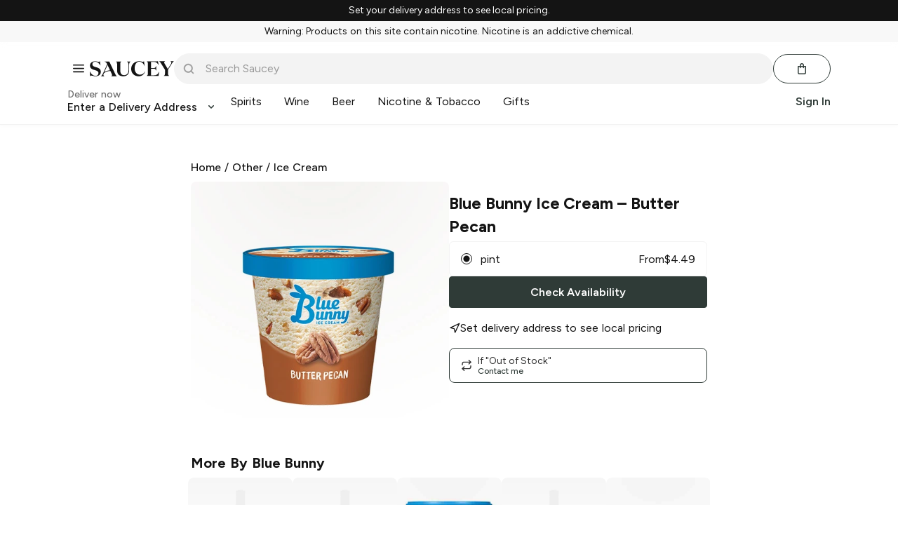

--- FILE ---
content_type: text/html
request_url: https://iframe2.beth-ai.chat/
body_size: 222
content:
<!doctype html><html lang="en"><head><script defer="defer" src="/static/js/main.9f50aba0.js"></script><link href="/static/css/main.82e50f7d.css" rel="stylesheet"></head><body><noscript>You need to enable JavaScript to run this app.</noscript><div id="bethIFrame"></div><script defer src="https://static.cloudflareinsights.com/beacon.min.js/vcd15cbe7772f49c399c6a5babf22c1241717689176015" integrity="sha512-ZpsOmlRQV6y907TI0dKBHq9Md29nnaEIPlkf84rnaERnq6zvWvPUqr2ft8M1aS28oN72PdrCzSjY4U6VaAw1EQ==" data-cf-beacon='{"version":"2024.11.0","token":"2f1925fc66e0426f94a2d6df2cdc2634","r":1,"server_timing":{"name":{"cfCacheStatus":true,"cfEdge":true,"cfExtPri":true,"cfL4":true,"cfOrigin":true,"cfSpeedBrain":true},"location_startswith":null}}' crossorigin="anonymous"></script>
</body></html>

--- FILE ---
content_type: text/css
request_url: https://web.beth-ai.chat/static/css/main.2266e71f.css
body_size: 481
content:
.bethContainer{--borderLight:0.0625rem;--borderRadiusLg:1.875rem;--borderRadiusSm:0.625rem;--sm1:0.125rem;--sm2:0.25rem;--sm3:0.375rem;--sm4:0.5rem;--sm5:0.75rem;--md1:1rem;--md2:1.5rem;--md3:2rem;--md4:2.5rem;--md5:3rem;--lg1:3.5rem;--lg2:4rem;--lg3:5rem;--lg4:6.5rem;--lg5:9rem;--lg6:10rem;bottom:1rem;display:block!important;font-family:sans-serif;font-family:var(--regular-font);font-size:16px;position:fixed;right:1rem;z-index:1000}.bethContainer p{font-size:1rem}.bethContainer h2{font-family:var(--bold-font);font-size:1.75rem}@media (min-width:768px){.bethContainer h2{font-size:2.25rem}}.bethContainer ._beth_modalBackdrop{align-items:center;background-color:rgba(0,0,0,.5);display:flex;height:100vh;justify-content:center;left:0;position:fixed;top:0;width:100vw}.bethContainer ._beth_modalBackdrop ._beth_modal{align-items:center;background-color:var(--color-cloud-white);border-radius:var(--borderRadiusLg);box-sizing:border-box;display:flex;flex-direction:column;gap:.5rem;justify-content:center;margin:0 1rem;max-width:534px;padding:2rem}@media (max-width:768px){.bethContainer ._beth_modalBackdrop ._beth_modal{padding:2rem 1rem}}.bethContainer ._beth_modalBackdrop ._beth_modal ._beth_modalHeader{text-align:center}.bethContainer ._beth_modalBackdrop ._beth_modal ._beth_modalHeader h2{margin:0}.bethContainer ._beth_modalBackdrop ._beth_modal ._beth_modalBody{margin-top:.5rem;text-align:center}.bethContainer ._beth_modalBackdrop ._beth_modal ._beth_modalBody p{font-size:1rem;margin:0}.bethContainer ._beth_modalBackdrop ._beth_modal ._beth_modalFooter{display:flex;flex-direction:row;gap:.5rem;padding-top:2rem}@media (max-width:768px){.bethContainer ._beth_modalBackdrop ._beth_modal ._beth_modalFooter{padding:2rem 0 0}}.bethContainer .bethIframe{border:solid var(--color-light-gray) var(--borderLight);border-radius:var(--borderRadiusLg);bottom:6.5rem;display:none;height:calc(100vh - 10.5rem);max-height:664px;max-width:406px;position:fixed;right:1rem;width:100vw}.bethContainer .bethIframe.expanded{display:block}@media (max-width:768px){.bethContainer .bethIframe{border-radius:0;bottom:0;height:100%;max-height:100%;max-width:100%;right:0}}.bethContainer .chatButton{background-color:var(--color-accent-1);background-image:url(https://i.heyemjay.com/web/icons/Chat%20Icon/chat-icon-white.svg);background-position:50%;background-repeat:no-repeat;border-radius:100%;border-width:0;bottom:0;height:3.75rem;padding:.625px;width:3.75rem;z-index:1000}@media (max-width:768px){.bethContainer .chatButton.expanded{display:none}}.bethContainer .chatButton.expanded{background-image:url(https://i.heyemjay.com/web/icons/Chat%20Icon/dropdown-icon.svg)}.bethContainer .chatButton:hover{background-color:var(--color-accent-1-dark)}.bethContainer .chatButton .badge{background:var(--color-error-red);border-radius:100%;color:#fff;color:var(--primary-cloud-white,#fff);flex-direction:column;font-family:var(--bold-font);font-size:.8125rem;height:1.25rem;position:absolute;right:0;top:0;width:1.25rem}.__beth_button,.bethContainer .chatButton .badge{align-items:center;display:flex;font-weight:400;justify-content:center}.__beth_button{border:.125rem solid var(--color-accent-2);border-radius:.38462em;cursor:pointer;flex:1 1;font-family:gt-america-regular;font-size:.75rem;height:40px;letter-spacing:2px;line-height:1.15;padding:1em 2.5em;text-transform:uppercase}.__beth_button.primary{background:var(--color-accent-2);color:var(--color-cloud-white)}.__beth_button.primary:hover{background:var(--color-accent-2-dark)}.__beth_button.secondary{background:var(--color-cloud-white);color:var(--color-accent-2)}.__beth_button.secondary:hover{background:var(--color-light-gray)}.__beth_button.warning{background:var(--color-accent-2);color:var(--color-cloud-white)}.__beth_button.warning:hover{background:var(--color-accent-2-dark)}

--- FILE ---
content_type: text/plain; charset=utf-8
request_url: https://rs.fullstory.com/rec/page
body_size: -66
content:
{"reason_code":1,"reason":"recConfig nil","cookie_domain":"saucey.com"}


--- FILE ---
content_type: text/javascript
request_url: https://web.saucey.com/production/dist/56.75a4cd684f24902e1657.js
body_size: 1345
content:
(window.webpackJsonp=window.webpackJsonp||[]).push([[56],{1797:function(e,t,a){"use strict";a.d(t,"a",function(){return f});var r=a(0),n=a.n(r),o=a(71),s=a.n(o),c=a(244),l=a(1607),i=a(1608),u=a(1476),d=a.n(u),m=a(1618),g=null;var p="Enter delivery address";function f(e){var{onSuccess:t,autoFocus:a,className:o,width:u,id:f="address-input",defaultValue:v=""}=e,b=Object(r.useRef)(),[O,y]=Object(r.useState)(v),[E,j]=Object(r.useState)(!1),[h,S]=Object(r.useState)(!1);Object(r.useEffect)(()=>(S(!0),()=>{S(!1),g&&(google.maps.event.clearInstanceListeners(g),g=null,0)}),[]),Object(r.useEffect)(()=>{a&&b.current&&b.current.focus()},[a]);var w,{geocode:P}=(w=Object(r.useRef)(),Object(r.useEffect)(()=>{google&&(w.current=new google.maps.Geocoder)},[]),{geocode:function(e,t){return w.current?w.current.geocode(e,t):null}}),{canGeolocate:_,requestGeolocation:A}=function(){var[e,t]=Object(r.useState)(!1);return Object(r.useEffect)(()=>{t(!!navigator.geolocation)},[]),{canGeolocate:e,requestGeolocation:function(t,a){return e&&navigator.geolocation.getCurrentPosition(t,a)}}}();Object(r.useEffect)(()=>{if(b.current&&google){var e=function(e){return google?(g||(g=new google.maps.places.Autocomplete(e,{types:["geocode"],componentRestrictions:{country:"us"},fields:["formatted_address","geometry","name"]}),0),g):null}(b.current);if(e){var t=document.querySelector(".pac-container");return t&&t.addEventListener("click",e=>{e.stopPropagation()}),e.addListener("place_changed",()=>{var t=e.getPlace();if(t&&t.formatted_address&&h&&(y(t.formatted_address),b.current)){b.current.value=t.formatted_address;var a=b.current.closest("form");a&&a.requestSubmit()}}),()=>{google.maps.event.clearInstanceListeners(e),t&&t.removeEventListener("click",e=>{e.stopPropagation()})}}}},[h,t]);var L=Object(r.useCallback)(e=>{e.preventDefault(),e.stopPropagation();var a=b.current.value;P&&(new google.maps.places.AutocompleteService).getPlacePredictions({input:a,types:["address"]},(e,r)=>{if(!(r===google.maps.places.PlacesServiceStatus.OK&&e&&e.length>0))return P({address:a},e=>{if(e&&e.length){var a=Object(c.c)(e[0]);return t(a)}});var n=e[0].place_id;new google.maps.places.PlacesService(document.createElement("div")).getDetails({placeId:n,fields:["formatted_address","address_components","geometry"]},(e,r)=>{if(r===google.maps.places.PlacesServiceStatus.OK&&e){var n={formatted_address:e.formatted_address,address_components:e.address_components,geometry:{location:e.geometry.location}},o=Object(c.c)(n);return t(o)}return P({address:a},e=>{if(e&&e.length){var a=Object(c.c)(e[0]);return t(a)}})})})},[P,t]);return n.a.createElement(n.a.Fragment,null,n.a.createElement("form",{onSubmit:L,className:s()(d.a.form,o),style:{width:u}},n.a.createElement("div",{className:d.a.addressInputWrapper},E&&n.a.createElement(i.a,{style:{height:50},black:!0}),n.a.createElement("input",{autoComplete:"off","aria-label":"address bar",type:"text",className:s()(d.a.input,{[d.a.geolocationLoading]:E,"pac-target-input":!0}),id:f,placeholder:p,ref:b,value:O,onChange:e=>{y(e.target.value)}}),n.a.createElement(l.a,{type:"submit",disabled:E,iconName:"controls/arrow-continue",iconPosition:"right",className:d.a.submitButton},"Let's go",n.a.createElement(m.a,null,"submit address"))),n.a.createElement(l.a,{variant:"pill",onClick:function(){return j(!0),A(e=>{var{coords:a}=e,r={lat:a.latitude,lng:a.longitude};return P({location:r},(e,a)=>{if("OK"===a&&e[0]&&h){var r=Object(c.c)(e[0]);y(r.address),t(r)}j(!1)})},()=>j(!1))},disabled:!_||E,iconName:"controls/map-marker",className:s()(d.a.locationButton,{[d.a.geolocationLoading]:E})},"Use My Location")))}},2030:function(e,t,a){"use strict";a.r(t);var r=a(0),n=a.n(r),o=a(91),s=a(1617),c=a(414),l=a(14),i=a(1797),u=a(245),d=a(1604),m=a.n(d);var g=Object(o.b)(e=>({open:e.availability.open}),{hideAvailability:c.b,setAddress:u.d})(function(e){var{setAddress:t,hideAvailability:a,open:r}=e;return n.a.createElement(s.a,{isOpen:r,onClose:a,onAfterOpen:()=>Object(l.d)("Availability Modal Viewed"),alignTopOnMobile:!0,title:"Enter Delivery Address",size:"small"},n.a.createElement("p",{className:m.a.availabilityModalText},"Enter an address to see available items and delivery options in your area."),n.a.createElement(i.a,{onSuccess:function(e){return t(e,{page:"Product Page",source:"Availability Modal"}).then(a)},autoFocus:!0}))});t.default=g}}]);

--- FILE ---
content_type: application/javascript
request_url: https://web.beth-ai.chat/static/js/snippet.js?v=1764274964056
body_size: 38
content:
window.bethCallStack = [];
window.BethAI = window.BethAI || new Proxy({}, {
  get(target,name) {
    return function() {
      window.bethCallStack.push({name, arguments})
    }
  }
});
!function(){
  const jsfiles = ["main.1a20f404.js"];
  // for each file, append child
  jsfiles.forEach(function(jsfile) {
    var js = document.createElement("script");
    js.src = "https://web.beth-ai.chat/static/js/"+jsfile;
    document.body.appendChild(js);
  })

  const css = ["main.2266e71f.css"];
  // for each file, append child
  css.forEach(function(cssfile) {
    var css = document.createElement("link");
    css.rel = "stylesheet";
    css.href = "https://web.beth-ai.chat/static/css/"+cssfile;
    document.head.appendChild(css);
  })
}()



--- FILE ---
content_type: text/javascript; charset=utf-8
request_url: https://app.link/_r?sdk=web2.86.5&branch_key=key_live_icfHx2MTuQRz6knqnYyL6kjevEomXTNh&callback=branch_callback__0
body_size: 73
content:
/**/ typeof branch_callback__0 === 'function' && branch_callback__0("1522686452991947104");

--- FILE ---
content_type: text/javascript
request_url: https://web.saucey.com/production/dist/main.fb118da40adf5791edb6.js
body_size: 47342
content:
!function(e){function t(t){for(var n,a,c=t[0],u=t[1],s=t[2],d=0,f=[];d<c.length;d++)a=c[d],Object.prototype.hasOwnProperty.call(o,a)&&o[a]&&f.push(o[a][0]),o[a]=0;for(n in u)Object.prototype.hasOwnProperty.call(u,n)&&(e[n]=u[n]);for(l&&l(t);f.length;)f.shift()();return i.push.apply(i,s||[]),r()}function r(){for(var e,t=0;t<i.length;t++){for(var r=i[t],n=!0,c=1;c<r.length;c++){var u=r[c];0!==o[u]&&(n=!1)}n&&(i.splice(t--,1),e=a(a.s=r[0]))}return e}var n={},o={47:0},i=[];function a(t){if(n[t])return n[t].exports;var r=n[t]={i:t,l:!1,exports:{}};return e[t].call(r.exports,r,r.exports,a),r.l=!0,r.exports}a.e=function(e){var t=[],r=o[e];if(0!==r)if(r)t.push(r[2]);else{var n=new Promise(function(t,n){r=o[e]=[t,n]});t.push(r[2]=n);var i,c=document.createElement("script");c.charset="utf-8",c.timeout=120,a.nc&&c.setAttribute("nonce",a.nc),c.src=function(e){return a.p+""+({1:"vendors~Account~AppWrapper~CheckoutPage~CityPage~ForgotPasswordPage~GiftClaimPage~LoginPage~OldCheck~8bb12741",2:"Account~AppWrapper~BrandPage~CheckoutPage~GiftGuidePage~Loyalty~OrderHistory~OrderHistoryOrder~Share~328642f7",4:"vendors~BrandPage~Category~CategoryGroup~CityPage~GiftGuidePage~Home~Product~SearchResults",6:"vendors~AppWrapper~CityPage~ForgotPasswordPage~LoginPage~SignupPage~TipAndRate",7:"vendors~ForgotPasswordPage~LoginPage~SignupPage",9:"AppWrapper",11:"Account",12:"BecomeARetailer",13:"BrandPage",14:"Brands",15:"Careers",16:"Category",17:"CategoryGroup",18:"CheckoutPage",19:"CityPage",20:"ContactPreferences",21:"ContactUs",22:"CorporateAccounts",23:"ForgotPasswordPage",24:"GiftClaimPage",25:"GiftGuidePage",26:"Home",27:"LoginPage",28:"Loyalty",29:"LoyaltyProgramBenefits",30:"MerchantManagedDeliveryTermsOfService",31:"MerchantTermsOfService",32:"OldCheckoutPage",33:"OrderHistory",34:"OrderHistoryOrder",35:"PrivacyPolicy",36:"Product",37:"ReturnsAndRefunds",38:"SearchResults",39:"SharePage",40:"SignOnWithSaucey",41:"SignupPage",42:"Stripe3DSCB",43:"SubstitutionsPage",44:"SweepstakesRules",45:"TermsOfService",46:"TipAndRate",48:"src-shared-components-app-components-ageGateModal",49:"src-shared-components-app-components-cart-asyncPreview",50:"src-shared-components-app-components-login-asyncModal",51:"vendors~GiftClaimPage",52:"vendors~SearchResults"}[e]||e)+"."+{1:"155df68e5c91e5c00be2",2:"009f052d4358fea97a79",3:"78ee9bdee057f691664c",4:"a154b37509ffd49e81bd",5:"a6acdb641b885c853d32",6:"dddf53dee4040c21cdbd",7:"7226dd7a5ea9adab8d39",8:"ed034c380c0d3ce94de1",9:"6d87b9d29598e1a53d31",10:"262e573ae2cce447c537",11:"0268b6dd699fe36dc161",12:"fe4426bc2d88965cc013",13:"6f7f673c9aa986f0013e",14:"91e00cad3d47656fc036",15:"f662b9a34771010f8e43",16:"407de2ae66dbbf58d512",17:"0be053f6bc48e92f30ca",18:"b2d9d2e785e3840a1269",19:"aeff9487493c9c34e828",20:"b3cc0e3fbe462a39dcbf",21:"a948bb5fd32b9038a4a9",22:"078ba93dc3fa15ae8ee9",23:"d3ae40493e5e660d7e24",24:"e31197cf07e88e49f91f",25:"2ed6ec6ab43467618e18",26:"e940556252045f173b52",27:"09fdd92aafca6ac707a5",28:"1708a4270a26a6c063ee",29:"796889143c48ed5d45c0",30:"d290041749ba1d593f7b",31:"00d09062acd0cf5cadeb",32:"f07e7907f97254c4747e",33:"5e30c7a850cd6525d8dd",34:"253590026d1dccc6abe5",35:"3c8e0707d52f37cec7f0",36:"bd47dc9d95ac88633380",37:"41b5e4528108f467a51d",38:"9f265d5d6c5c228d799a",39:"345c104d84c14f9e8fbd",40:"3a64b6ca72ad061a922f",41:"82abbdfb8e50ff8b1942",42:"b6b9aa113ab1588ca3f1",43:"42b16f1c011dbd1ee27c",44:"9e97ddfffba391a6ee8c",45:"f461a57710f869ff90ad",46:"c3d493525427747ae615",48:"1bea0f9a587307edf21d",49:"d36fbfd4498f608f019d",50:"2b8c2ee338d1d057176e",51:"f3e11b456bc58628c9e5",52:"78012235b05b0452b801",54:"4b2e19d4fb85b40cd16d",55:"31e6a300e087353a554e",56:"75a4cd684f24902e1657"}[e]+".js"}(e);var u=new Error;i=function(t){c.onerror=c.onload=null,clearTimeout(s);var r=o[e];if(0!==r){if(r){var n=t&&("load"===t.type?"missing":t.type),i=t&&t.target&&t.target.src;u.message="Loading chunk "+e+" failed.\n("+n+": "+i+")",u.name="ChunkLoadError",u.type=n,u.request=i,r[1](u)}o[e]=void 0}};var s=setTimeout(function(){i({type:"timeout",target:c})},12e4);c.onerror=c.onload=i,document.head.appendChild(c)}return Promise.all(t)},a.m=e,a.c=n,a.d=function(e,t,r){a.o(e,t)||Object.defineProperty(e,t,{enumerable:!0,get:r})},a.r=function(e){"undefined"!=typeof Symbol&&Symbol.toStringTag&&Object.defineProperty(e,Symbol.toStringTag,{value:"Module"}),Object.defineProperty(e,"__esModule",{value:!0})},a.t=function(e,t){if(1&t&&(e=a(e)),8&t)return e;if(4&t&&"object"==typeof e&&e&&e.__esModule)return e;var r=Object.create(null);if(a.r(r),Object.defineProperty(r,"default",{enumerable:!0,value:e}),2&t&&"string"!=typeof e)for(var n in e)a.d(r,n,function(t){return e[t]}.bind(null,n));return r},a.n=function(e){var t=e&&e.__esModule?function(){return e.default}:function(){return e};return a.d(t,"a",t),t},a.o=function(e,t){return Object.prototype.hasOwnProperty.call(e,t)},a.p="https://web.saucey.com/production/dist/",a.oe=function(e){throw console.error(e),e};var c=window.webpackJsonp=window.webpackJsonp||[],u=c.push.bind(c);c.push=t,c=c.slice();for(var s=0;s<c.length;s++)t(c[s]);var l=u;i.push([693,0,53]),r()}({1:function(e,t,r){"use strict";(function(e){r.d(t,"L",function(){return O}),r.d(t,"h",function(){return j}),r.d(t,"G",function(){return E}),r.d(t,"Q",function(){return T}),r.d(t,"n",function(){return I}),r.d(t,"o",function(){return A}),r.d(t,"f",function(){return k}),r.d(t,"l",function(){return C}),r.d(t,"z",function(){return N}),r.d(t,"A",function(){return L}),r.d(t,"w",function(){return U}),r.d(t,"x",function(){return x}),r.d(t,"B",function(){return G}),r.d(t,"D",function(){return M}),r.d(t,"C",function(){return B}),r.d(t,"E",function(){return q}),r.d(t,"F",function(){return F}),r.d(t,"s",function(){return H}),r.d(t,"q",function(){return W}),r.d(t,"p",function(){return Y}),r.d(t,"N",function(){return z}),r.d(t,"g",function(){return Q}),r.d(t,"d",function(){return J}),r.d(t,"e",function(){return K}),r.d(t,"b",function(){return X}),r.d(t,"O",function(){return Z}),r.d(t,"j",function(){return $}),r.d(t,"k",function(){return ee}),r.d(t,"c",function(){return te}),r.d(t,"m",function(){return re}),r.d(t,"i",function(){return ne}),r.d(t,"I",function(){return oe}),r.d(t,"Y",function(){return ie}),r.d(t,"v",function(){return ae}),r.d(t,"u",function(){return ce}),r.d(t,"y",function(){return ue}),r.d(t,"K",function(){return se}),r.d(t,"H",function(){return le}),r.d(t,"U",function(){return de}),r.d(t,"J",function(){return fe}),r.d(t,"r",function(){return pe}),r.d(t,"V",function(){return ge}),r.d(t,"W",function(){return ye}),r.d(t,"T",function(){return be}),r.d(t,"t",function(){return ve}),r.d(t,"P",function(){return me}),r.d(t,"X",function(){return Oe}),r.d(t,"a",function(){return he}),r.d(t,"S",function(){return _e}),r.d(t,"R",function(){return je}),r.d(t,"M",function(){return Pe});r(667);var n=r(578),o=r.n(n),i=r(419),a=r.n(i),c=r(37),u=r.n(c),s=(r(668),r(19)),l=r.n(s),d=r(316),f=r.n(d),p=r(14),g=r(53),y=r(7);function b(e,t){var r=Object.keys(e);if(Object.getOwnPropertySymbols){var n=Object.getOwnPropertySymbols(e);t&&(n=n.filter(function(t){return Object.getOwnPropertyDescriptor(e,t).enumerable})),r.push.apply(r,n)}return r}function v(e){for(var t=1;t<arguments.length;t++){var r=null!=arguments[t]?arguments[t]:{};t%2?b(Object(r),!0).forEach(function(t){m(e,t,r[t])}):Object.getOwnPropertyDescriptors?Object.defineProperties(e,Object.getOwnPropertyDescriptors(r)):b(Object(r)).forEach(function(t){Object.defineProperty(e,t,Object.getOwnPropertyDescriptor(r,t))})}return e}function m(e,t,r){return(t=function(e){var t=function(e,t){if("object"!=typeof e||!e)return e;var r=e[Symbol.toPrimitive];if(void 0!==r){var n=r.call(e,t||"default");if("object"!=typeof n)return n;throw new TypeError("@@toPrimitive must return a primitive value.")}return("string"===t?String:Number)(e)}(e,"string");return"symbol"==typeof t?t:t+""}(t))in e?Object.defineProperty(e,t,{value:r,enumerable:!0,configurable:!0,writable:!0}):e[t]=r,e}var O=f()(r(645));function h(){O.clear(),O.set("x-platform",Object(y.g)()),O.set("x-multi-store","x-multi-store"),O.query({lat:1})}function _(e){return(u()(e.body)?e.body:[e.body]).map(t=>Object(g.g)(t,{noSeller:e.headers["x-no-seller"]}))}function j(e,t){if(!e||!e.length||0!==e.length)return e&&(null==e?void 0:e.constructor)===Object?e:e&&e.map(e=>Object(g.g)(e,{sellerId:t["x-seller-id"],noSeller:t["x-no-seller"]}))}h();var P,w,E=l.a.menu.baseUrl,S=l.a.bannerAds.url,D=l.a.bannerAds["x-partner-key"];function T(e){O.set("CSRF-Token",e)}function I(e){return O.get(S+"mc/serve").set("x-partner-key",D).query({u:e}).then(e=>e.body||{})}function A(e){var t={};return e.categoryTree&&(t.categories=!0),e.curations&&(t.curations=!0),e.featuredImages&&(t.featured_images=!0),O.get(E+"main/v4").query(t).then(e=>{var t=e.body||{};return t.categories&&(t.categories=j(t.categories,e.headers)),t.curations&&Object.keys(t.curations).forEach(r=>{var n=t.curations[r].products;t.curations[r].products=j(n,e.headers)}),e.body})}function k(){return O.get(E+"available-categories").then(e=>e.body).catch(()=>{})}var R=6e5;function C(){return P&&Date.now()-P<R?Promise.resolve(w):O.get(E+"categories").then(e=>{var t=e.body;return w=t,P=Date.now(),t})}function N(e,t,r){var n=O.get(E+"product/"+encodeURIComponent(e.join(",")));return r&&n.set("x-store-id",r),n.set("x-multi-store",void 0),n.set("Accept-Version",4),t&&t.lat&&t.lng&&n.query({lat:t.lat,lng:t.lng}),n.then(_).then(t=>a()(t,t=>e.indexOf(t.sku_id)))}function L(e,t){var r=O.get(E+"product-name/"+e);return t&&t.lat&&t.lng&&r.query({lat:t.lat,lng:t.lng}),r.then(_)}function U(e,t,r){return N([e],t,r).then(e=>e[0])}function x(e){return O.get(E+"product/"+e+"/prices").then(e=>e.body)}function G(e){return O.post(E+"recommendation/checkout").send({skus:e}).then(_)}function M(e){return O.get(E+"recommendation/similar/".concat(e)).then(e=>[...j(e.body.similar,e.headers)])}function B(e,t){var r="".concat(E,"recommendation/related/").concat(e,"?analytics=true");return t&&(r="".concat(r,"&store_id=").concat(t)),O.get(r).then(e=>{var t=e.body||{};return{brands:j(t.brands,e.headers),similar:j(t.similar,e.headers),fbt:j(t.fbt,e.headers)}})}function q(e,t,r){return O.get(E+"recommendation/related/".concat(e)).query({substitution:!0,store_id:t,order_id:r}).then(e=>{return j((e.body||{}).substitutes,e.headers)})}function F(e){var t=e.id||e.objectId;return O.get(E+"recommendation/user/".concat(t)).then(_)}function H(){return O.get(E+"recommendation/generic").then(_)}function V(e){var t=arguments.length>1&&void 0!==arguments[1]?arguments[1]:{};return["page","hitsPerPage","sort","filters","facets","autocomplete"].forEach(r=>{void 0!==t[r]&&(e[r]=t[r])}),e}function W(e){var t=arguments.length>1&&void 0!==arguments[1]?arguments[1]:{},r=V({url_names:[e]},t);return O.post(E+"search/v4/categories").send(r).then(t=>{var r=t.body||{};try{for(var n in r){var o,i;if((null===(o=r[n].category)||void 0===o?void 0:o.url)===e||(null===(i=r[n].category)||void 0===i?void 0:i.url_name)===e)var a=r[n].category.tag}}catch(e){throw new Error(e)}var c=r[a]||{},{analytics:u,category:s,products:l,count:d,facets:f,has_tobacco:p}=c;return{products:j(l,t.headers),category:s,count:d,facets:f,analytics:u,has_tobacco:p}}).catch(e=>console.error(e))}function Y(e){var t=arguments.length>1&&void 0!==arguments[1]?arguments[1]:{},r=V({tags:e},t);return O.post(E+"search/v4/categories").send(r).then(t=>{var r=t.body||{};return e.map(e=>{var n=r[e];return!!n&&v(v({},n),{},{products:j(n.products,t.headers)})}).filter(Boolean)}).catch(e=>console.error(e))}function z(e){var t=V({query:e},arguments.length>1&&void 0!==arguments[1]?arguments[1]:{});return void 0===t.autocomplete&&(t.autocomplete=!1),O.post(E+"search/v4").send(t).then(e=>({products:j(e.body.products,e.headers),count:e.body.count,facets:e.body.facets,analytics:e.body.analytics,has_tobacco:e.body.has_tobacco}))}function Q(e){var t=arguments.length>1&&void 0!==arguments[1]?arguments[1]:{},r=arguments.length>2&&void 0!==arguments[2]?arguments[2]:{},n=v(v({},t),r);return O.post(E+["category-tags",e,"filter"].join("/")).send(n).then(e=>({products:j(e.body.products,e.headers),count:e.body.count,filterset:e.body.aggs})).then(r=>(Object(p.b)("Product List Filtered",{list_id:e,filters:o()(t,(e,t)=>({type:t,value:e})),sorts:[{type:t.sort,value:t.order}],products:r.products.map(e=>({product_id:e.sku_id}))}),r))}function J(){return O.get(E+"availability").then(e=>e.body)}function K(){var{lat:e,lng:t}=arguments.length>0&&void 0!==arguments[0]?arguments[0]:{};return O.query({lat:e,lng:t}).get(E+"availability").then(e=>e.body)}function X(e){return O.post("/order/card").send({token:e}).then(e=>e.body)}function Z(e){return O.patch("/order/card").send({cardId:e}).then(e=>e.body)}function $(e){return O.del("/order/card").send({cardId:e}).then(e=>e.body)}function ee(){return O.get("/cards").then(e=>e.body)}function te(e){return O.post("/order/promo").send({code:e}).then(e=>e.body)}function re(e){return O.get("/promos").query(e).then(e=>e.body)}function ne(e){return O.post("/order/v3").send(e).then(e=>e.body)}function oe(e,t){var r={};return t&&(r.guest_tracking_id=t),O.get("/order/status/"+e).query(r).then(e=>e.body)}function ie(e){return O.get("/order/verify3DS?payment_intent_id="+encodeURIComponent(e)).then(e=>e.body)}function ae(){var e=arguments.length>0&&void 0!==arguments[0]?arguments[0]:{};return O.get("/order/history").query(e).then(e=>e.body)}function ce(e,t){var r={id:e};return t&&(r.guest_tracking_id=t),O.get("/order/detail").query(r).then(e=>e.body)}function ue(e,t){return O.get("/order/reviews/".concat(e)).query({page:t}).then(e=>e.body)}function se(e){return O.post("/order/reviews").send(e).then(e=>e.body)}function le(e){return O.patch("/order/edit/".concat(e._id)).send(e).then(e=>e.body)}function de(e){var{id:t,amount:r,rating:n}=e,o={id:t};return r&&(o.amount=r),n&&(o.rating=n),O.post("/order/tip/").send(o).then(e=>e.body).catch(e=>{var t=e.body&&e.body.message?e.body.message:"We're sorry, an unexpected error occurred.";throw new Error(t)})}function fe(e,t){var{positive:r,negative:n,notes:o,thumb:i}=t,a={positive:r,negative:n,thumb:i};return o&&(a.notes=o),O.post("/order/feedback/".concat(e)).send(a).then(e=>e.body).catch(e=>{var t=e.body&&e.body.message?e.body.message:"We're sorry, an unexpected error occurred.";throw new Error(t)})}function pe(){return O.get("/copy").then(e=>e.body).catch(e=>{var t=e.body&&e.body.message?e.body.message:"We're sorry, an unexpected error occurred.";throw new Error(t)})}function ge(e){var{user:t,order:r,status:n,products:o,save:i}=e;return O.put("/order/substitution/".concat(r._id)).send({user:{objectId:t.objectId},status:n,products:o,save:i}).then(e=>e.body)}function ye(){return O.get(E+"vendor").then(e=>e.body)}function be(){return O.get("/event/signup").then(e=>e.body)}function ve(){return O.get("/me").then(e=>e.body)}function me(e){return O.post("/customer/pin").send({timestamp:e}).then(e=>e.body)}function Oe(e){var{pin:t,timestamp:r}=e;return O.post("/customer/pin/verify").send({pin:t,timestamp:r}).then(e=>e.body)}function he(e){return O.post("/order/address").send(e).then(e=>e.body)}function _e(e){return O.post("/users/direct-only").send({direct_only:e.direct_only}).then(e=>e.body).catch(e=>e.body)}function je(e){return O.post("/users/merchant-association").send(e).then(e=>e.body).catch(e=>e.body)}function Pe(e,t){var r={fcm_token:t};return O.post("/customer/".concat(e,"/fcm-token")).send(r).then(e=>e.statusCode>=200&&e.statusCode<400?{message:"success"}:{message:"failed"}).catch(e=>(console.error(e),e.body))}}).call(this,r(20))},104:function(e,t,r){"use strict";r.d(t,"a",function(){return a}),r.d(t,"c",function(){return c});var n="REGISTER_ERROR",o="CLEAR_ERROR",i={status:null,message:null};function a(){return e=>e({type:o})}function c(){var e=arguments.length>0&&void 0!==arguments[0]?arguments[0]:{};return t=>t({type:n,error:e})}t.b=function(){var e=arguments.length>0&&void 0!==arguments[0]?arguments[0]:i,t=arguments.length>1&&void 0!==arguments[1]?arguments[1]:{};switch(t.type){case n:return{status:t.error.status,message:t.error.message};case o:return i;default:return e}}},105:function(e,t,r){"use strict";r.r(t),r.d(t,"LOGIN",function(){return E}),r.d(t,"LOGOUT",function(){return S}),r.d(t,"SIGNUP",function(){return D}),r.d(t,"LOGIN_SHOW",function(){return T}),r.d(t,"USER_PHONE_NUMBER",function(){return I}),r.d(t,"UPDATE_USER",function(){return A}),r.d(t,"LOGGED_IN_USER_LOADING",function(){return k}),r.d(t,"LOGGED_IN_USER_LOADED",function(){return R}),r.d(t,"LEAD_CAPTURE_CLOSED",function(){return C}),r.d(t,"LEAD_CAPTURE_CLOSED_AT_KEY",function(){return N}),r.d(t,"UPDATE_VERIFICATION_STATUS",function(){return L}),r.d(t,"FACEBOOK_AUTH_PROVIDER",function(){return U}),r.d(t,"APPLE_AUTH_PROVIDER",function(){return x}),r.d(t,"GOOGLE_AUTH_PROVIDER",function(){return G}),r.d(t,"default",function(){return B}),r.d(t,"showForgotPassword",function(){return q}),r.d(t,"loginWithApple",function(){return F}),r.d(t,"loginWithUser",function(){return H}),r.d(t,"loginV2Step2",function(){return V}),r.d(t,"loginV2Step1",function(){return W}),r.d(t,"login",function(){return Y}),r.d(t,"fbLoggedIn",function(){return z}),r.d(t,"logout",function(){return Q}),r.d(t,"signup",function(){return J}),r.d(t,"showLogin",function(){return K}),r.d(t,"loggedIn",function(){return X}),r.d(t,"setPhoneNumber",function(){return Z}),r.d(t,"anonymousUser",function(){return $}),r.d(t,"transferAnonymousUser",function(){return ee}),r.d(t,"updateUser",function(){return te}),r.d(t,"closeLeadCapture",function(){return re}),r.d(t,"loadLoggedInUser",function(){return ne}),r.d(t,"loadSocialSignUpData",function(){return oe}),r.d(t,"checkAndLinkSSO",function(){return ie}),r.d(t,"authenticateGoogleSignIn",function(){return ae});var n=r(10),o=r.n(n),i=r(106),a=r.n(i),c=r(173),u=r.n(c),s=r(669),l=r.n(s),d=r(250),f=r(21),p=r(14),g=r(7),y=r(1),b=r(124),v=r(240),m=r(413),O=r(67);function h(e,t,r,n,o,i,a){try{var c=e[i](a),u=c.value}catch(e){return void r(e)}c.done?t(u):Promise.resolve(u).then(n,o)}function _(e){return function(){var t=this,r=arguments;return new Promise(function(n,o){var i=e.apply(t,r);function a(e){h(i,n,o,a,c,"next",e)}function c(e){h(i,n,o,a,c,"throw",e)}a(void 0)})}}function j(e,t){var r=Object.keys(e);if(Object.getOwnPropertySymbols){var n=Object.getOwnPropertySymbols(e);t&&(n=n.filter(function(t){return Object.getOwnPropertyDescriptor(e,t).enumerable})),r.push.apply(r,n)}return r}function P(e){for(var t=1;t<arguments.length;t++){var r=null!=arguments[t]?arguments[t]:{};t%2?j(Object(r),!0).forEach(function(t){w(e,t,r[t])}):Object.getOwnPropertyDescriptors?Object.defineProperties(e,Object.getOwnPropertyDescriptors(r)):j(Object(r)).forEach(function(t){Object.defineProperty(e,t,Object.getOwnPropertyDescriptor(r,t))})}return e}function w(e,t,r){return(t=function(e){var t=function(e,t){if("object"!=typeof e||!e)return e;var r=e[Symbol.toPrimitive];if(void 0!==r){var n=r.call(e,t||"default");if("object"!=typeof n)return n;throw new TypeError("@@toPrimitive must return a primitive value.")}return("string"===t?String:Number)(e)}(e,"string");return"symbol"==typeof t?t:t+""}(t))in e?Object.defineProperty(e,t,{value:r,enumerable:!0,configurable:!0,writable:!0}):e[t]=r,e}var E="LOGIN",S="LOGOUT",D="SIGNUP",T="LOGIN_SHOW",I="USER_PHONE_NUMBER",A="UPDATE_USER",k="LOGGED_IN_USER_LOADING",R="LOGGED_IN_USER_LOADED",C="LEAD_CAPTURE_CLOSED",N="scyLeadCaptureClosedAt",L="UPDATE_VERIFICATION_STATUS",U="facebook",x="apple",G="google",M={display:!1};function B(){var e=arguments.length>0&&void 0!==arguments[0]?arguments[0]:M,t=arguments.length>1&&void 0!==arguments[1]?arguments[1]:{},r=e.user||t.user,n={};switch(r&&y.L.set("x-user",r.id||r.objectId),r&&f.f.set("x-user",r.id||r.objectId),t.type){case E:return e.redirect&&r.mobileVerified&&setTimeout(()=>window.location=window.location.origin+"/"+Object(g.u)(e.redirect),1),P(P({},e),{},{user:Object.assign({},e.user||{},t.user)});case S:return P(P({},e),{},{user:null});case D:return P(P({},e),{},{user:t.user});case T:return n=P(P({},e),{},{display:t.payload.view}),t.payload.redirect&&(n.redirect=t.payload.redirect),n;case I:return P(P({},e),{},{user:Object.assign({},e.user||{},{mobile:t.phone})});case A:return P(P({},e),t.socialSignUpData?{socialSignUpData:t.socialSignUpData,platform:t.platform}:{user:P(P(P({},t.user),r),t)});case k:return P(P({},e),{},{loggedInUserLoading:!0});case R:return P(P({},e),{},{user:t.user,loggedInUserLoading:!1});case C:return P(P({},e),{},{leadCaptureClosedAt:t.time});case L:return P(P({},e),{},{user:P(P({},e.user),{},{ageVerificationStatus:t.payload})});default:return e}}function q(){return e=>e({type:T,payload:{view:"forgot"}})}function F(e){return function(){var t=_(function*(t,r){var n=new o.a.User,{authorization:{id_token:i}}=e||{},a=yield Object(g.r)(i),{sub:c,email:u}=a||{},s={id:c,token:i},l=yield n.linkWith(x,{authData:s});return null!=e&&e.user?t(ee(l)).then(()=>(t(oe({email:u,firstname:e.user.name.firstName,lastname:e.user.name.lastName,authData:s},x)),t(K("signup")),"signup")):(X(l),t(ee(l)).then(()=>{var e=l.toJSON();return r().login.directMerchant?(e=P(P({},e),{},{postBack:Object(O.a)(r().login.directMerchant,e.sessionToken)}),Object(y.R)({merchant_id:r().login.directMerchant})):Object(y.S)({direct_only:!1}),Object(g.t)(),t({type:E,user:e}),e}))});return function(e,r){return t.apply(this,arguments)}}()}function H(e){return function(){var t=_(function*(t,r){return X(e),t(ee(e)).then(()=>{var n=e.toJSON();return r().login.directMerchant?(n=P(P({},n),{},{postBack:Object(O.a)(r().login.directMerchant,n.sessionToken)}),Object(y.R)({merchant_id:r().login.directMerchant})):Object(y.S)({direct_only:!1}),Object(g.t)(),t({type:E,user:n}),t(ne()).then(()=>n)})});return function(e,r){return t.apply(this,arguments)}}()}function V(e){return function(){var t=_(function*(t,r){var n=e.oid,i=e.mfa;return o.a.Cloud.run("loginV2Step2",{oid:n,mfa:i}).then(function(){var e=_(function*(e){if(e.sessionToken){var n=yield o.a.User.become(e.sessionToken);return X(n),t(ee(n)).then(()=>{var e=n.toJSON();return Object(g.t)(),t({type:E,user:e}),r().login.directMerchant?(e=P(P({},e),{},{postBack:Object(O.a)(r().login.directMerchant,e.sessionToken)}),Object(y.R)({merchant_id:r().login.directMerchant})):Object(y.S)({direct_only:!1}),t(ne()).then(()=>e)})}});return function(t){return e.apply(this,arguments)}}()).catch(e=>{var{code:t,message:r}=e;t===o.a.Error.INVALID_SESSION_TOKEN&&o.a.User.logOut();var n="string"==typeof r&&r.trim()?r:"Oops—wrong code or password, please try again.";return Promise.reject(new Error(n))})});return function(e,r){return t.apply(this,arguments)}}()}function W(e){var t=e.email;return o.a.Cloud.run("loginV2Step1",{email:t}).then(e=>e).catch(e=>{var{code:t,message:r}=e;return t===o.a.Error.INVALID_SESSION_TOKEN&&o.a.User.logOut(),Promise.reject(new Error(r))})}function Y(e){return function(){var t=_(function*(t,r){var n=e.email||e.username,i=e.password;return o.a.User.logIn(n,i,{usePost:!1}).then(e=>(X(e),t(ee(e)).then(()=>{var n=e.toJSON();return Object(g.t)(),t({type:E,user:n}),r().login.directMerchant?(n=P(P({},n),{},{postBack:Object(O.a)(r().login.directMerchant,n.sessionToken)}),Object(y.R)({merchant_id:r().login.directMerchant})):Object(y.S)({direct_only:!1}),t(ne()).then(()=>n)}))).catch(e=>{var{code:t,message:r}=e;t===o.a.Error.INVALID_SESSION_TOKEN&&o.a.User.logOut();var n="string"==typeof r&&r.trim()?r:"Oops—wrong code or password, please try again.";return Promise.reject(new Error(n))})});return function(e,r){return t.apply(this,arguments)}}()}function z(e){var t=arguments.length>1&&void 0!==arguments[1]&&arguments[1];return r=>{return X(e,t),(t?Object(y.T)():Promise.resolve()).catch(e=>{Object(p.d)("Facebook Login Error",{error:e.message,isSignup:t})}).then(()=>r(ee(e))).then(()=>r({type:E,user:e.toJSON()}))}}function Q(){var e=window.FS;return t=>o.a.User.logOut().then(()=>{var r;d.a.set("logout-event"),(new a.a).remove("user-token",{path:"/"}),Object(p.d)("Logout"),t(Object(b.clearCart)()),$(),t({type:S}),window.location="/",null===(r=window._cio)||void 0===r||r.reset(),e&&e("setIdentity",{anonymous:!0}),d.a.remove("logout-event")})}function J(e){function t(e,t){var r,n;null!=t&&null!==(r=t.address)&&void 0!==r&&r.lat&&null!=t&&null!==(n=t.address)&&void 0!==n&&n.lng&&e.set("lastLocation",new o.a.GeoPoint({latitude:t.address.lat,longitude:t.address.lng})),e.set("firstname",t.firstname),e.set("lastname",t.lastname),e.set("username",t.email),e.set("email",t.email),t.password&&e.set("password",t.password),t.gender&&e.set("gender",t.gender),t.mobile&&e.set("mobile",t.mobile),t.stated_source&&e.set("stated_source",t.stated_source),e.set("birthday",t.birthday),e.set("signup_platform",Object(g.g)()),e.set("display_mode",Object(g.f)()),e.set("user_agent",Object(g.j)())}return function(){var r=_(function*(r,n){var i=new o.a.User,a=n().address;if(e.isSocialSignUp){var c=n().login.platform,u=o.a.User.current();return t(u,P(P({},e),{},{address:a})),yield u.save(),u.linkWith(c,{authData:e.authData}).then(e=>{r({type:A,user:P(P({},e),e.toJSON())}),r(K("signup")),X(e,!0),r(ee(e))}).then(()=>Object(y.T)().catch(t=>{Object(p.d)("Signup Event Error",{error:t.message,email:e.email})})).then(()=>{var e=u.toJSON();return n().login.directMerchant?(e=P(P({},e),{},{postBack:Object(O.a)(n().login.directMerchant,e.sessionToken)}),Object(y.S)({direct_only:!0}),Object(y.R)({merchant_id:n().login.directMerchant,is_signup:!0})):Object(y.S)({direct_only:!1}),r({type:D,user:P(P({},e),{},{orders:[]})}),e})}return t(i,P(P({},e),{},{address:a})),i.signUp().then(e=>{X(e,!0),r(ee(e))}).then(()=>Object(y.T)().catch(t=>{Object(p.d)("Signup Event Error",{error:t.message,email:e.email})})).then(()=>{var e=i.toJSON();return n().login.directMerchant?(e=P(P({},e),{},{postBack:Object(O.a)(n().login.directMerchant,e.sessionToken)}),Object(y.S)({direct_only:!0}),Object(y.R)({merchant_id:n().login.directMerchant,is_signup:!0})):Object(y.S)({direct_only:!1}),r({type:D,user:P(P({},e),{},{orders:[]})}),e})});return function(e,t){return r.apply(this,arguments)}}()}function K(e,t){return r=>{r({type:T,payload:{view:e,redirect:t}}),Object(p.d)("Login Modal - "+e)}}function X(e){var t=arguments.length>1&&void 0!==arguments[1]&&arguments[1];if("undefined"!=typeof window){var r=e.id||e.objectId;""===e.firstname&&(e.firstname=" "),""===e.lastname&&(e.lastname=" "),function(e){if("undefined"==typeof window)return;var t=e.id||e.objectId,r=o.a.User.current()||{};if(t!==r.id){var n=u.a.parse(window.location.search),i=n.session;if(i||null!=e&&e.sessionToken){o.a.User.become(i),delete n.session;var a=u.a.stringify(n),c=window.location.pathname+(a?"?".concat(a):"");window.history.replaceState({},"",c)}}}(e);try{var n=[(e=e.toJSON?e.toJSON():e).firstname,e.lastname].join(" ");Object(p.a)(e,t),window._userId=r,window._userName=n,window._userEmail=e.email}catch(e){console.log(e)}}}function Z(e){return t=>t({type:I,phone:e})}function $(){var e=new a.a;if(void 0===e.get("anon-user-token")){var t=l()();e.set("anon-user-token",t,{path:"/"})}}function ee(e){return t=>{var r=new a.a;return r.set("user-token",e.getSessionToken(),{path:"/"}),r.get("anon-user-token")?t(Object(b.transferCart)()).catch(e=>{console.log("error transferring anon user:",e)}).finally(()=>r.remove("anon-user-token",{path:"/"})):Promise.resolve({type:"NOOP"})}}function te(e){return t=>(e=Object(m.e)(e),o.a.User.current().save(e).then(r=>(t(P({type:A},e)),r.toJSON())))}function re(){return e=>{var t=(new Date).valueOf();d.a.set(N,t),e({type:C,time:t})}}function ne(){return(e,t)=>{if(!t().login.loggedInUserLoading)return e({type:k}),e({type:v.b}),Object(y.t)().then(t=>{t&&t.user&&e({type:R,user:t.user}),t&&t.loyalty&&e({type:v.a,data:t.loyalty})})}}function oe(e,t){return function(r){r({type:A,socialSignUpData:e,platform:t})}}function ie(e){return _(function*(){var t,r;return e.linkExistingAccount?(e.linkExistingAccount.token.mfa=e.mfa,"apple"===e.auth_provider?t=yield o.a.Cloud.run("linkSSOToExistingUser",{auth_provider:e.auth_provider,oid:e.linkExistingAccount.token.oid,mfa:e.mfa,auth_data:{id:e.linkExistingAccount.token.id,token:e.linkExistingAccount.token.token}}):"google"===e.auth_provider||"facebook"===e.auth_provider&&(t=yield o.a.Cloud.run("linkSSOToExistingUser",{auth_data:{id:e.linkExistingAccount.token.userID,access_token:e.linkExistingAccount.token.accessToken,expiration_date:new Date((new Date).getTime()+1e3*e.linkExistingAccount.token.expiresIn)},mfa:e.mfa,auth_provider:e.auth_provider,oid:e.linkExistingAccount.token.oid})),null===(r=t)||void 0===r?void 0:r.success):yield o.a.Cloud.run("checkSSOUser",{auth_provider:e.auth_provider,email:e.email})})}function ae(e){return function(){var t=_(function*(t,r){var n,i,a;if(e.linkExistingAccount)return e.linkExistingAccount.token.mfa=e.mfa,null===(a=i=yield o.a.Cloud.run("linkGoogleToExistingUser",e.linkExistingAccount.token))||void 0===a?void 0:a.success;if(null!==(n=i=yield o.a.Cloud.run("googleToken",e))&&void 0!==n&&n.link_existing_account)return{link_existing_account:!0,token:i};o.a.User.current()&&o.a.User.logOut();var c=new o.a.User,u=Object(g.r)(i.id_token),s={id:i.id,access_token:i.access_token},{family_name:l,given_name:d,picture:f}=u||{};if(yield c.linkWith(G,{authData:s}),!!c.toJSON().email)return X(c),t(ee(c)).then(()=>{Object(g.t)();var e=c.toJSON();return r().login.directMerchant&&(e=P(P({},e),{},{postBack:Object(O.a)(r().login.directMerchant,e.sessionToken)})),t({type:E,user:e}),P(P({},e),{},{exists:!0})});yield t(ee(c));var p={firstname:d,lastname:l,email:i.email,authData:s};return yield t(oe(p,G)),P(P({},c.toJSON()),{},{avatar:f,exists:!1})});return function(e,r){return t.apply(this,arguments)}}()}},107:function(e,t,r){"use strict";r.d(t,"d",function(){return c}),r.d(t,"a",function(){return u}),r.d(t,"c",function(){return s}),r.d(t,"b",function(){return l});var n=r(418),o=r.n(n),i=r(19),a=r.n(i);function c(e){var t=a.a.featuredBanners;return t&&t.categories&&t.categories[e.tag]?e.featuredBanner=t.categories[e.tag]:e.featuredBanner=null,e}function u(e){var t=new Map;return[...e].reverse().forEach(e=>{var r="/"+(e.url_name||e.url);t.has(r)||t.set(r,{name:e.name,url:r})}),Array.from(t.values())}function s(e,t){if(!e)return[];var r=o()(t,"id"),n=r[e.id||e._id];if(!n)return[];var i=[n],a=n.parentTree||[];return i=i.concat(a.map(e=>r[e.id]))}function l(e){return e.filter(e=>{var{featured_image:t,quantity:r}=e;return!!t&&!!r})}},1128:function(e,t){},121:function(e,t,r){"use strict";function n(e,t){var r=Object.keys(e);if(Object.getOwnPropertySymbols){var n=Object.getOwnPropertySymbols(e);t&&(n=n.filter(function(t){return Object.getOwnPropertyDescriptor(e,t).enumerable})),r.push.apply(r,n)}return r}function o(e){for(var t=1;t<arguments.length;t++){var r=null!=arguments[t]?arguments[t]:{};t%2?n(Object(r),!0).forEach(function(t){i(e,t,r[t])}):Object.getOwnPropertyDescriptors?Object.defineProperties(e,Object.getOwnPropertyDescriptors(r)):n(Object(r)).forEach(function(t){Object.defineProperty(e,t,Object.getOwnPropertyDescriptor(r,t))})}return e}function i(e,t,r){return(t=function(e){var t=function(e,t){if("object"!=typeof e||!e)return e;var r=e[Symbol.toPrimitive];if(void 0!==r){var n=r.call(e,t||"default");if("object"!=typeof n)return n;throw new TypeError("@@toPrimitive must return a primitive value.")}return("string"===t?String:Number)(e)}(e,"string");return"symbol"==typeof t?t:t+""}(t))in e?Object.defineProperty(e,t,{value:r,enumerable:!0,configurable:!0,writable:!0}):e[t]=r,e}r.d(t,"a",function(){return a});var a="LOAD_ALGOLIA_ATTRIBUTES",c={algolia:[]};t.b=function(){var e=arguments.length>0&&void 0!==arguments[0]?arguments[0]:c,t=arguments.length>1&&void 0!==arguments[1]?arguments[1]:{};switch(t.type){case a:return o(o({},e),{},{algolia:t.algolia});default:return e}}},124:function(e,t,r){"use strict";r.r(t),r.d(t,"ADD_CART",function(){return m}),r.d(t,"SHOW_CART",function(){return O}),r.d(t,"HIDE_CART",function(){return h}),r.d(t,"REMOVE_CART",function(){return _}),r.d(t,"UPDATE_QTY_CART",function(){return j}),r.d(t,"UPDATE_ENGRAVING",function(){return P}),r.d(t,"REMOVE_ENGRAVING",function(){return w}),r.d(t,"RESTORE_CART",function(){return E}),r.d(t,"RESTORE_CART_ERROR",function(){return S}),r.d(t,"SELECT_PROMO",function(){return D}),r.d(t,"REMOVE_PROMO",function(){return T}),r.d(t,"CART_LOADING",function(){return I}),r.d(t,"CART_LOADED",function(){return A}),r.d(t,"SHIPPING_OPTIONS",function(){return k}),r.d(t,"SHIPPING_OPTIONS_LOADING",function(){return R}),r.d(t,"SHIPPING_OPTION_SELECTED",function(){return C}),r.d(t,"RECOMMENDATIONS_LOADING",function(){return N}),r.d(t,"RECOMMENDATIONS_LOADED",function(){return L}),r.d(t,"UPDATE_VERIFICATION_REQUIRED",function(){return U}),r.d(t,"ADD_VERIFICATION_SCANNER_PROPS",function(){return x}),r.d(t,"SHOW_SPLIT_CART_MODAL",function(){return G}),r.d(t,"IS_SPLIT_CART",function(){return M}),r.d(t,"SET_MULTI_STORE_ID",function(){return B}),r.d(t,"REMOVE_CART_ITEM_LOADING",function(){return q}),r.d(t,"REMOVE_CART_ITEM_LOADED",function(){return F}),r.d(t,"restore",function(){return H}),r.d(t,"refreshCartWithTip",function(){return V}),r.d(t,"transferCart",function(){return W}),r.d(t,"clearCart",function(){return Y}),r.d(t,"closeSplitCartModal",function(){return z}),r.d(t,"addCart",function(){return Q}),r.d(t,"addSeveral",function(){return J}),r.d(t,"showCart",function(){return K}),r.d(t,"hideCart",function(){return X}),r.d(t,"remove",function(){return Z}),r.d(t,"updateQty",function(){return ee}),r.d(t,"updateEngraving",function(){return te}),r.d(t,"removeEngraving",function(){return re}),r.d(t,"selectPromo",function(){return ne}),r.d(t,"removePromo",function(){return oe}),r.d(t,"refreshShippingOptions",function(){return ie}),r.d(t,"selectShippingOption",function(){return ae}),r.d(t,"getRecommendations",function(){return ce}),r.d(t,"updateVerificationRequired",function(){return se}),r.d(t,"updateVerificationProps",function(){return le});var n=r(93),o=r.n(n),i=r(62),a=r.n(i),c=r(7),u=r(21),s=r(1),l=r(14),d=r(53),f=r(151),p=r(105);function g(e,t){var r=Object.keys(e);if(Object.getOwnPropertySymbols){var n=Object.getOwnPropertySymbols(e);t&&(n=n.filter(function(t){return Object.getOwnPropertyDescriptor(e,t).enumerable})),r.push.apply(r,n)}return r}function y(e){for(var t=1;t<arguments.length;t++){var r=null!=arguments[t]?arguments[t]:{};t%2?g(Object(r),!0).forEach(function(t){b(e,t,r[t])}):Object.getOwnPropertyDescriptors?Object.defineProperties(e,Object.getOwnPropertyDescriptors(r)):g(Object(r)).forEach(function(t){Object.defineProperty(e,t,Object.getOwnPropertyDescriptor(r,t))})}return e}function b(e,t,r){return(t=function(e){var t=function(e,t){if("object"!=typeof e||!e)return e;var r=e[Symbol.toPrimitive];if(void 0!==r){var n=r.call(e,t||"default");if("object"!=typeof n)return n;throw new TypeError("@@toPrimitive must return a primitive value.")}return("string"===t?String:Number)(e)}(e,"string");return"symbol"==typeof t?t:t+""}(t))in e?Object.defineProperty(e,t,{value:r,enumerable:!0,configurable:!0,writable:!0}):e[t]=r,e}var v={products:[],engravings:[],show:!1,loading:!1,promo:null,shippingOptions:[],shippingOptionsLoading:!1,selectedShippingOption:{},loadingRecommendations:!1,recommendations:[],legal:{},isSplitCartModalOpen:!1,isSplitCart:!1,productToBeAdded:{},multi_store_id:"",split_cart:{},removingItems:{}},m="ADD_CART",O="SHOW_CART",h="HIDE_CART",_="REMOVE",j="UPDATE_QTY_CART",P="UPDATE_ENGRAVING",w="REMOVE_ENGRAVING",E="RESTORE_CART",S="RESTORE_CART_ERROR",D="SELECT_PROMO",T="REMOVE_PROMO",I="CART_LOADING",A="CART_LOADED",k="SHIPPING_OPTIONS",R="SHIPPING_OPTIONS_LOADING",C="SHIPPING_OPTION_SELECTED",N="RECOMMENDATIONS_LOADING",L="RECOMMENDATIONS_LOADED",U="UPDATE_VERIFICATION_REQUIRED",x="ADD_VERIFICATION_SCANNER_PROPS",G="SHOW_SPLIT_CART_MODAL",M="IS_SPLIT_CART",B="SET_MULTI_STORE_ID",q="REMOVE_CART_ITEM_LOADING",F="REMOVE_CART_ITEM_LOADED";function H(){return(e,t)=>a()(t().address)?Promise.resolve():t().cart.loading?Promise.resolve():(e({type:I}),Object(u.h)().then(t=>(t&&t.hasOwnProperty("split_cart")&&e({type:M,payload:!0}),t.fee&&t.fee.shipping_name&&e({type:C,option:{name:t.fee.shipping_name,price:t.fee.shipping_fee}}),e({type:E,cart:t}))).catch(function(t){return console.error("error restore cart",t),e({type:S})}))}function V(){var e=arguments.length>0&&void 0!==arguments[0]?arguments[0]:null;return(t,r)=>(t({type:I}),Object(u.h)(e,null,!0).then(e=>t({type:E,cart:e})).catch(function(e){return console.error("error refresh cart with tip",e),t({type:S})}).finally(()=>t({type:A})))}function W(){return e=>(e({type:I}),Object(u.n)().then(t=>e({type:E,cart:t})).catch(t=>(console.error("error syncing cart:",t),e({type:S}))))}function Y(){return e=>{e({type:E,cart:{products:[]}})}}function z(){return(e,t)=>{var{cart:r}=t()||{};r.isSplitCart&&e({type:M,payload:!1}),setTimeout(()=>{e({type:G,payload:!1}),setTimeout(()=>{e(X())},250)},250)}}function Q(e){var t=arguments.length>1&&void 0!==arguments[1]?arguments[1]:1,r=arguments.length>2&&void 0!==arguments[2]?arguments[2]:{};return(n,o)=>{var i=o().cart,c=o().roundUp;if(r.isSplitCart&&n({type:I}),!r.hasOwnProperty("isSplitCart")){var s=function(e,t){return(arguments.length>2&&void 0!==arguments[2]?arguments[2]:{}).remove?[...new Set(e.products.map(e=>e.store_id))].length>1:[...new Set([...e.products,t].map(e=>e.store_id))].filter(e=>e).length>1}(i,e);if(!i.isSplitCart&&s)return void n({type:G,payload:!0,item:e})}c&&c.userOrg&&c.userOrg.roundUpEnabled&&(r.roundUpEnabled=c.userOrg.roundUpEnabled);var f=ue(i,e,r);if(f)return n(ee(f,f.qty+t,r));var p={item:e,quantity:t,store_id:e.store_id};r.engraving&&(p.engraving=r.engraving),n({type:I});var g=i.selectedShippingOption;return a()(g)||(r.shipping_name=g.name),e.substitution_preference&&(r.substitution_preference=e.substitution_preference),Object(u.a)(e.sku_id,e.store_id,t,r).then(t=>{if(r.isSplitCart&&(n({type:M,payload:!0}),n({type:G,payload:!1}),n({type:A})),Object(l.b)("Product Added",Object(d.h)(y(y({},e),{},{position:void 0}))),t&&t.products||t&&t.split_cart)n({type:E,cart:t});else{var o=t&&t[e.sku_id],i=o?y(y({},e),{},{cart_id:o}):e;o&&p.engraving&&(p.engraving.master_id=o,p.engraving.cart_id=t&&t["".concat(e.sku_id).concat(d.a)]),n({type:m,payload:y(y({},p),{},{item:i})})}if(r.checkout)return n(ie())}).finally(()=>n({type:A}))}}function J(e){var t=arguments.length>1&&void 0!==arguments[1]?arguments[1]:1,r=arguments.length>2&&void 0!==arguments[2]?arguments[2]:{};return(n,o)=>{var i=o().cart,c=e.map(e=>({item:e,existingItem:ue(i,e,r)})).filter(e=>{var{existingItem:t}=e;return!!t});c.length&&n(function(e,t){var r=arguments.length>2&&void 0!==arguments[2]?arguments[2]:{};return(n,o)=>{n({type:I});var i=e.map(e=>{var{item:r,existingItem:n}=e;return{sku:n.sku_id,qty:n.qty+r.qty*t}});e.forEach(e=>{var{item:r,existingItem:o}=e;return n({type:j,payload:{item:o,quantity:o.qty+r.qty*t}})});var c=o().cart,s=c.selectedShippingOption;a()(s)||(r.shipping_name=s.name);var f=o().roundUp;return f&&f.userOrg&&f.userOrg.roundUpEnabled&&(r.roundUpEnabled=f.userOrg.roundUpEnabled),Object(u.p)(i,r).then(t=>{if(n({type:A}),e.forEach(e=>{var{item:t,qty:r}=e;Object(l.b)("Product Quantity Updated",y(y({},Object(d.h)(t,r)),{},{collection:!0}))}),t&&n({type:E,cart:t}),r.checkout)return n(ie())})}}(c,t,r));var s=e.filter(e=>!ue(i,e,r)),f=s.map(e=>({sku:e.sku_id,qty:t}));if(f.length){n({type:I});var p=i.selectedShippingOption;a()(p)||(r.shipping_name=p.name);var g=o().roundUp;return g&&g.userOrg&&g.userOrg.roundUpEnabled&&(r.roundUpEnabled=g.userOrg.roundUpEnabled),Object(u.b)(f,r).then(e=>{if(s.forEach(e=>Object(l.b)("Product Added",y(y({},Object(d.h)(y(y({},e),{},{position:void 0}))),{},{collection:!0}))),e&&e.products?n({type:E,cart:e}):s.forEach(r=>{var o=e&&e[r.sku_id],i=o?y(y({},r),{},{cart_id:o}):r;n({type:m,payload:{item:i,quantity:t*i.qty}})}),r.checkout)return n(ie())}).finally(()=>n({type:A}))}}}function K(){var e=Object(c.e)(18);return(t,r)=>{var n=r().cart;Object(l.b)("Cart Viewed",{cart_id:e,products:n.products.map((e,t)=>({product_id:e._id,sku:e.sku_id,category:e.type,brand:e.company,name:"".concat(e.title,": ").concat(e.subtitle),price:e.regular_price,quantity:e.qty,image_url:e.image,variant:e.volume,url:"https://www.saucey.com".concat(e.url),position:t+1}))}),n.show||(t(Object(f.e)()),t({type:O}))}}function X(){return e=>{e(Object(f.e)()),e({type:h})}}function Z(e){var t=arguments.length>1&&void 0!==arguments[1]?arguments[1]:{};return(r,n)=>{var{isSplitCart:o,isSplitCartModalOpen:i}=n().cart,c=n().cart.selectedShippingOption;r({type:q,itemId:e.cart_id||e.sku_id}),i&&r({type:I}),a()(c)||(t.shipping_name=c.name);var s=n().roundUp;return s&&s.userOrg&&s.userOrg.roundUpEnabled&&(t.roundUpEnabled=s.userOrg.roundUpEnabled),o&&(t.checkout=!0),Object(u.j)(e,t).then(i=>{var a;o||r({type:_,payload:e}),r({type:E,cart:i}),null!=i&&i.split_cart||(a=function(e){if(e)return e&&Array.isArray(e)&&!!e.length&&e.every(t=>t.store_id===e[0].store_id)}(null==i?void 0:i.products)),null!=i&&i.split_cart&&!a||r({type:M,payload:!1});var c=n().cart;if((c.split_cart?Object.values(c.split_cart).every(e=>!e.products.length):0===c.products.length)&&r(X()),Object(l.b)("Product Removed",Object(d.h)(e)),i&&r({type:E,cart:i,loading:!1}),t.checkout)return r(ie())}).catch(e=>{console.error("Failed to remove item:",e)}).finally(()=>{r({type:F,itemId:e.cart_id||e.sku_id}),r({type:A})})}}t.default=function(){var e,t,r,n,o,i,a,c,s,l,d=arguments.length>0&&void 0!==arguments[0]?arguments[0]:v,f=arguments.length>1&&void 0!==arguments[1]?arguments[1]:{};switch(f.type){case E:return c=y(y(y({},d),f.cart),{},{loading:!1}),f.cart.hasOwnProperty("split_cart")?(c.products=[],delete c.minimum_error):delete c.split_cart,c;case S:return y(y({},d),{},{loading:!1});case m:return r=[n=Object(u.r)(f.payload.item,f.payload.quantity),...d.products],f.payload.engraving&&(a=Object(u.r)(f.payload.engraving,f.payload.quantity)),i=(a?[a]:[]).concat(d.engravings),y(y({},d),{},{products:r,engravings:i},f.payload);case j:var p,g;return n=Object(u.r)(f.payload.item,f.payload.quantity),d.split_cart?(l=f.payload.store_id,s=y(y({},d.split_cart),{},{[l]:y(y({},d.split_cart[l]),{},{products:[...null===(p=d.split_cart[l])||void 0===p?void 0:null===(g=p.products)||void 0===g?void 0:g.filter(e=>e.sku_id!==n.sku_id),n]})}),y(y({},d),{},{split_cart:s})):(r=d.products.map(e=>{return(e.cart_id?e.cart_id===n.cart_id:e.sku_id===n.sku_id)?n:e}),y(y({},d),{},{products:r}));case P:return a=Object(u.r)(f.engraving,f.quantity),i=d.engravings.map(e=>e.cart_id===a.cart_id?a:e),y(y({},d),{},{engravings:i});case w:return i=d.engravings.filter(e=>e.cart_id!==f.engraving.cart_id),y(y({},d),{},{engravings:i});case O:return y(y({},d),{},{show:!0});case h:return y(y({},d),{},{show:!1});case _:return e=f.payload.cart_id,t=f.payload.sku_id,r=e&&!d.split_cart?d.products.filter(t=>t.cart_id!==e):d.split_cart?d.products:d.products.filter(e=>e.sku_id!==t),i=d.split_cart?d.engravings:d.engravings.filter(t=>t.master_id!==e),y(y({},d),{},{products:r,engravings:i});case D:return y(y({},d),{},{promo:f.promo});case T:return o=d.line_items.filter(e=>"PROMO"!==e.format),y(y({},d),{},{line_items:o,promo:null});case I:return y(y({},d),{},{loading:!0});case A:return y(y({},d),{},{loading:!1});case R:return y(y({},d),{},{shippingOptionsLoading:!0});case k:return y(y({},d),{},{shippingOptionsLoading:!1,shippingOptions:f.shippingOptions});case C:return y(y({},d),{},{selectedShippingOption:f.option});case N:return y(y({},d),{},{loadingRecommendations:!0});case L:return y(y({},d),{},{loadingRecommendations:!1,recommendations:f.recommendations});case U:return y(y({},d),{},{verification_required:f.payload});case x:return y(y({},d),{},{verification_scanner:f.payload});case G:return y(y({},d),{},{isSplitCartModalOpen:f.payload,productToBeAdded:f.item});case M:return y(y({},d),{},{isSplitCart:f.payload});case B:return y(y({},d),{},{multi_store_id:f.payload});case q:return y(y({},d),{},{removingItems:y(y({},d.removingItems),{},{[f.itemId]:!0})});case F:return y(y({},d),{},{removingItems:y(y({},d.removingItems),{},{[f.itemId]:!1})});default:return d}};var $=Object(c.b)((e,t,r,n)=>Object(u.o)(t,r,n).then(o=>{if(Object(l.b)("Product Quantity Updated",Object(d.h)(t,r)),o&&e({type:E,cart:o}),n.checkout)return e(ie())}),500);function ee(e,t){var r=arguments.length>2&&void 0!==arguments[2]?arguments[2]:{};return(n,o)=>{n({type:I});var i=o().cart,c={item:e,quantity:t,store_id:e.store_id};n({type:j,payload:c});var s=Object(u.g)(i.engravings,e);s&&(e.cart_id&&(s.master_id=e.cart_id),n({type:P,engraving:s,quantity:t}),r.engraving=y(y({},s),{},{qty:t}));var l=i.selectedShippingOption;a()(l)||(r.shipping_name=l.name);var d=o().roundUp;return d&&d.userOrg&&d.userOrg.roundUpEnabled&&(r.roundUpEnabled=d.userOrg.roundUpEnabled),$(n,e,t,r).finally(()=>n({type:A}))}}function te(e,t,r){return(n,o)=>{n({type:I});var i=e.qty;n({type:P,engraving:t,quantity:i});var c=o().cart.selectedShippingOption;return a()(c)||(r.shipping_name=c.name),r.engraving=t,Object(u.o)(t,i,r).finally(()=>n({type:A}))}}function re(e,t){return(r,n)=>{r({type:I}),r({type:w,engraving:e});var o=n().cart.selectedShippingOption;return a()(o)||(t.shipping_name=o.name),Object(u.j)(e,t).then(e=>{if(e&&r({type:E,cart:e}),t.checkout)return r(ie())}).finally(()=>r({type:A}))}}function ne(e){var t=arguments.length>1&&void 0!==arguments[1]?arguments[1]:{};return r=>(r({type:D,promo:e}),t.checkout&&r({type:I}),Object(u.c)(e,t).then(e=>{e&&r({type:E,cart:e})}))}function oe(){var e=arguments.length>0&&void 0!==arguments[0]?arguments[0]:{};return(t,r)=>{var{checkout:n,cart:o}=r();return Object(l.b)("Coupon Removed",{order_id:n.id,coupon:o.promo.code,coupon_name:o.promo.desc,discount:o.promo.val}),t({type:T}),e.checkout&&t({type:I}),Object(u.k)(e).then(e=>{e&&t({type:E,cart:e})})}}function ie(){return(e,t)=>{if(!t().address.loadingVendor){if(t().address.shipping&&t().cart.products.length)return e({type:R}),Object(u.l)().then(r=>(e({type:k,shippingOptions:r}),r.length&&a()(t().cart.selectedShippingOption)&&e({type:C,option:r[0]}),r));var r=[];return e({type:k,shippingOptions:r}),Promise.resolve(r)}}}function ae(e){var t=arguments.length>1&&void 0!==arguments[1]?arguments[1]:{};return r=>(r({type:I}),r({type:C,option:e}),Object(u.q)(e,t).then(e=>{r({type:E,cart:e})}).catch(()=>{r({type:S})}))}function ce(e){return t=>(t({type:N}),Object(s.B)(e).then(e=>{t({type:L,recommendations:e})}))}function ue(e,t,r){var n=e.products.filter(e=>e.sku_id===t.sku_id);if(!n.length)return null;var i=r.engraving||{};return o()(n,t=>{var r=Object(u.g)(e.engravings,t)||{};return r.line_1===i.line_1&&r.line_2===i.line_2&&r.line_3===i.line_3})}function se(){return e=>Object(u.e)().then(t=>{var r,n,o;switch(t.body.status){case"success":r=!0,n=1,o=Promise.resolve({status:"success"});break;case"failed":r=!0,n=2,o=Promise.resolve({status:"failed"});break;case"unknown":r=!0,t.body.token?(n=0,e({type:x,payload:{token:t.body.token,scan_id:t.body.scan_id}}),o=Promise.resolve({status:"unknown",token:t.body.token,scan_id:t.body.scan_id})):(n=3,o=Promise.reject(new Error("No scanner token available")));break;default:r=!1,n=0,o=Promise.resolve({status:"unknown"})}return e({type:U,payload:r}),e({type:p.UPDATE_VERIFICATION_STATUS,payload:n}),o}).catch(e=>Promise.reject(e))}function le(e){return t=>{t({type:U,payload:e.verification_required}),t({type:p.UPDATE_VERIFICATION_STATUS,payload:e.verifications_status})}}},1245:function(e,t){},1247:function(e,t){},125:function(e,t,r){"use strict";r.d(t,"d",function(){return i}),r.d(t,"i",function(){return a}),r.d(t,"g",function(){return c}),r.d(t,"c",function(){return u}),r.d(t,"l",function(){return s}),r.d(t,"h",function(){return l}),r.d(t,"f",function(){return d}),r.d(t,"j",function(){return f}),r.d(t,"p",function(){return p}),r.d(t,"k",function(){return g}),r.d(t,"e",function(){return y}),r.d(t,"m",function(){return b}),r.d(t,"n",function(){return v}),r.d(t,"a",function(){return m}),r.d(t,"o",function(){return O}),r.d(t,"q",function(){return h}),r.d(t,"r",function(){return _}),r.d(t,"b",function(){return j});var n=r(93),o=r.n(n);function i(e){return e.shipping?-1!==["Awaiting Fulfillment","Shipped"].indexOf(e.shipping_status):[0,1,2,7].includes(e.order_status)}function a(e){return e.shipping&&"Shipped"===e.shipping_status}function c(e){return e.shipping&&"Completed"===e.shipping_status}function u(e){return!e.shipping&&(0===e.order_status||1===e.order_status)}function s(e){return!e.shipping&&7===e.order_status}function l(e){return!e.shipping&&-1!==[2,3,7].indexOf(e.order_status)}function d(e){return e.shipping?"Completed"===e.shipping_status:3===e.order_status}function f(e){return e.shipping?"Failed"===e.shipping_status:4===e.order_status}function p(e){return!e.shipping&&e.failed_status&&"soft"===e.failed_status.state}function g(e){return!e.shipping&&e.failed_status&&"hard"===e.failed_status.state}function y(e){return e.shipping?"Cancelled"===e.shipping_status:5===e.order_status}function b(e){return-1===e.order_status}function v(e){return e.shipping&&"Partially Refunded"===e.shipping_status}var m=6;function O(e){return e.order_status===m}function h(e){var{title:t}=e;return"total"===(t||"").toLowerCase()}function _(e){var{line_items:t}=e;return(o()(t,h)||{}).display}function j(e){var t;return e&&null!=e&&e.length?null===(t=e.filter(e=>i(e)||b(e)))||void 0===t?void 0:t.length:null}},1258:function(e,t){},1260:function(e,t){},1288:function(e,t){},1289:function(e,t){},1294:function(e,t){},1296:function(e,t){},1303:function(e,t){},1322:function(e,t){},1351:function(e,t,r){(function(t){function n(e,t){var r=Object.keys(e);if(Object.getOwnPropertySymbols){var n=Object.getOwnPropertySymbols(e);t&&(n=n.filter(function(t){return Object.getOwnPropertyDescriptor(e,t).enumerable})),r.push.apply(r,n)}return r}function o(e){for(var t=1;t<arguments.length;t++){var r=null!=arguments[t]?arguments[t]:{};t%2?n(Object(r),!0).forEach(function(t){i(e,t,r[t])}):Object.getOwnPropertyDescriptors?Object.defineProperties(e,Object.getOwnPropertyDescriptors(r)):n(Object(r)).forEach(function(t){Object.defineProperty(e,t,Object.getOwnPropertyDescriptor(r,t))})}return e}function i(e,t,r){return(t=function(e){var t=function(e,t){if("object"!=typeof e||!e)return e;var r=e[Symbol.toPrimitive];if(void 0!==r){var n=r.call(e,t||"default");if("object"!=typeof n)return n;throw new TypeError("@@toPrimitive must return a primitive value.")}return("string"===t?String:Number)(e)}(e,"string");return"symbol"==typeof t?t:t+""}(t))in e?Object.defineProperty(e,t,{value:r,enumerable:!0,configurable:!0,writable:!0}):e[t]=r,e}var a=r(690),c={beer:{title:"Beer",tag:"BE",subtitle:"The Greatest Invention In History",description:"Get your favorite beer delivered in 30-minutes! · Largest selection available · Fast Delivery · Choose from IPA's, Lagers, Pilsners, Stouts, Belgians and more"},wine:{title:"Wine",tag:"RW,WW,RS,SW",subtitle:"The Best Wine Selection"},"red-wine":{title:"Red Wine",tag:"RW",subtitle:"Roses Are Red. So Is Wine. Poems Are Hard. Wine.",description:"Have wine delivered in 30-minutes! · Vast Selection · Fast Delivery · Straight To Your Door · Cabernet Sauvignon, Pinot Noir, Merlot, Malbec, Zinfandel and more"},"white-wine":{title:"White Wine",tag:"WW",subtitle:"Save Water, Drink Chardonnay",description:"Get wine delivered to your door in 30-minutes! · Vast Selection · Fast Delivery · Sauvignon Blanc, Chardonnay, Riesling and many others · 5 Star Service"},"champagne-sparkling":{title:"Champagne & Sparkling",tag:"SW",subtitle:"For Toasts & Spraying On People",description:"Champagne delivered to your door in 30-minutes! · Incredible Selection of Champagne & Sparkling · 5-Star Service · Delivering now in your city!"},"dollar-wines":{title:"Dollar Wines",tag:"5C",subtitle:"Buy 1 Get The 2nd For $1",description:"Buy One Get One Wines! Vast Selection of top rated wines · Buy One Get the Second For $1 · Fast Delivery · It's Our Huge Wine Sale!"},spirits:{title:"Spirits",tag:"WS,VO,RU,TQ,GN,SP,CO",subtitle:"The Best Spirits Selection"},whiskey:{title:"Whiskey",tag:"WS",subtitle:"They Say It Makes You Frisky",description:"Get Whiskey or Scotch delivered in 30-minutes! · Vast Selection · 5-Star Service · Fast Delivery · Straight To Your Door or Great For Gifting"},vodka:{title:"Vodka",tag:"VO",subtitle:"Trust Us, You Can Dance",description:"Have your favorite Vodka delivered to your door in 30-40 minutes! · Amazing Selection · 5-Star Service · Easily Add Mixers · Delivering in your city now!"},rum:{title:"Rum",tag:"RU",subtitle:"It Fights Scurvy & Boosts Morale",description:"Get your favorite Rum delivered in 30-minutes! · Huge Selection of Rums · Fast Delivery · The Perfect Mixers to Make Cocktails · Delivered To Your Door"},tequila:{title:"Tequila & Mezcal",tag:"TQ",subtitle:"Just Dont Text Your Ex",description:"Get Tequila or Mezcal delivered to your door in minutes! · Vast Selection · All The Add-ons and Mixers You Need · Delivering now in your city"},gin:{title:"Gin",tag:"GN",subtitle:"Goes Well With Juice",description:"Get your favorite Gin delivered in 30-minutes! Huge Selection of Gins · 5-Star Service · Fast Delivery · Tons of Mixers And Add-Ons To Make Gin Cocktails"},cordials:{title:"Cordials",tag:"SP",subtitle:"The Best Wine Selection",description:"Everything Specialty you need to make cocktails, delivered to your door! Vast Selection · 30-Minute Delivery · Bitters · Vermouth · Sake · Triple Sec · Brandy"},"cocktails-combos":{title:"Cocktails & Combos",tag:"CO",subtitle:"Ingredients & Recipes",description:"Have Cocktails delivered straight to your door · 30-Minute delivery · Cocktail packages with all ingredients and the recipe · Manhattan, Gimlet, Martini, Mimosas and more"},mixers:{title:"Mixers",tag:"MX",subtitle:"Ice, Soda, Juice & Everything Else",description:"Everything Mixer You Need For Alcohol Drinks! · 30-Minute Delivery · Ice · Cups · Energy Drinks · Huge Selection of Sodas · Garnishes · Juices and more!"},snacks:{title:"Snacks",tag:"SN",subtitle:"For Your Health",description:"Have Your Favorite Snacks Delivered to Your Door in 30-Minutes! · Huge Selection · Chips · Chocolates · Crackers · Candy · Gummy Bears and more!"},"cigars-tobacco":{title:"Tobacco",tag:"TB",subtitle:"Cigars & Cigarettes",description:"Get cigarettes delivered to your door in minutes! · Fast Delivery · Order, Cigarettes, Cigars and Tobacco along with Alcohol for delivery."},more:{title:"More",tag:"MX,SN,TB",subtitle:"For Your Health"},stpaddys:{title:"St. Paddy's Day",tag:"IR",subtitle:"Irish Favorites"},sake:{tag:"SK",title:"Sake",subtitle:"Japanese Rice Wine"},"beers-of-the-month":{tag:"LR",title:"Beers of the Month",subtitle:"Curated by October"},"me-time-whiskeys":{tag:"MT",title:"'Me Time' Whiskeys",subtitle:"It's Okay to Be a Little Selfish"},"sweet-wines":{tag:"SS",title:"Sweet Wines",subtitle:"Sweet, Just Like You"},rose:{tag:"RS",title:"Rosé All Day",subtitle:"Yoga, Naps, Rosé"},"nicotine-tobacco":{tag:"44,152,41,45,CRL,338,LGT,91",title:"Nicotine & Tobacco",subtitle:"Nicotine & Tobacco"},gifting:{tag:"SGG,BDAY,BUB,CON,BALLER,ANN,THRFT,HOME,ANILUV,WEG,ISG",title:"Gifting"}},u={};a.each(c,function(e,t){u[e.tag]=o(o({},e),{},{url:t})}),e.exports={nav:c,navByTag:u,menu:{baseUrl:"/menu/"},brandTemplates:{url:"/brand-templates/"},site:{url:"https://saucey.com",defaultTitle:"Alcohol Delivery Near You | Beer, Wine & Liquor 30 Minutes | Saucey",defaultDescription:"Saucey has the fastest alcohol delivery near you.  No order minimums + free delivery on 30-min orders. Get beer, wine, and liquor near you delivered."},static:{path:"https://web.saucey.com"+(t.env.TARGET_ENV?t.env.TARGET_ENV:"")},featuredBanners:{},shipping:{freeThreshold:150},googleAnalytics:{id:""},googleTagManager:{id:""},courier:{formUrl:"https://saucey.typeform.com/to/Ib8xTo?source=xxxxx"},vapidKey:"BFCj2FFqn-rN3bFjkQ1_kcnwhODb1aieIWT2YfDblBEHGuV-pMoTbCyNjm9yL7RLsT7oZ8kLu_0NeFYMwav-9Uc",firebaseConfig:{apiKey:"AIzaSyCMnnifpdBx2fDHhVsyu17AUhOQhnK5gRE",authDomain:"saucey-it-saucey.firebaseapp.com",databaseURL:"https://saucey-it-saucey.firebaseio.com",projectId:"saucey.it:saucey",messagingSenderId:"817822443804",appId:"1:817822443804:web:b89c25fc0083851af4f2d9",measurementId:"G-222KJ1QB3Z"},impact:{trackConversion:39114}}}).call(this,r(20))},14:function(e,t,r){"use strict";r.d(t,"a",function(){return h}),r.d(t,"b",function(){return j}),r.d(t,"d",function(){return P}),r.d(t,"c",function(){return w}),r.d(t,"e",function(){return E});var n=r(37),o=r.n(n),i=r(643),a=r.n(i),c=r(644),u=r.n(c),s=r(319),l=r.n(s),d=r(7),f=r(318),p=r.n(f),g=r(173),y=r.n(g),b=["campaign","eventName"];function v(e,t){var r=Object.keys(e);if(Object.getOwnPropertySymbols){var n=Object.getOwnPropertySymbols(e);t&&(n=n.filter(function(t){return Object.getOwnPropertyDescriptor(e,t).enumerable})),r.push.apply(r,n)}return r}function m(e){for(var t=1;t<arguments.length;t++){var r=null!=arguments[t]?arguments[t]:{};t%2?v(Object(r),!0).forEach(function(t){O(e,t,r[t])}):Object.getOwnPropertyDescriptors?Object.defineProperties(e,Object.getOwnPropertyDescriptors(r)):v(Object(r)).forEach(function(t){Object.defineProperty(e,t,Object.getOwnPropertyDescriptor(r,t))})}return e}function O(e,t,r){return(t=function(e){var t=function(e,t){if("object"!=typeof e||!e)return e;var r=e[Symbol.toPrimitive];if(void 0!==r){var n=r.call(e,t||"default");if("object"!=typeof n)return n;throw new TypeError("@@toPrimitive must return a primitive value.")}return("string"===t?String:Number)(e)}(e,"string");return"symbol"==typeof t?t:t+""}(t))in e?Object.defineProperty(e,t,{value:r,enumerable:!0,configurable:!0,writable:!0}):e[t]=r,e}function h(e,t){if("undefined"!=typeof window&&e){var r=window.FS,n=window.dataLayer;if(e||!r){var o,{objectId:i,createdAt:a,email:c,IDFA:u,birthday:s,firstname:d,lastname:f,mobile:p}=e;try{o=Intl.DateTimeFormat().resolvedOptions().timeZone}catch(e){o=null}var g={email:c};a&&(g.createdAt=a),o&&(g.timezone=o),u&&(g.IDFA=u),s&&(g.birthday=new Date(s).toISOString(),g.age=Math.floor((new Date-new Date(s))/315576e5)),d&&(g.firstName=d),f&&(g.lastName=f),(d||f)&&(g.name=[d,f].filter(e=>!!e).join(" ")),p&&(g.phone=p);var b,v,O,h,_=m({id:i||c},g);if((i||c)&&(b=_,(h=y.a.parse(window.location.search))&&"direct"===h.type&&h.m||"undefined"!=typeof window&&(null===(v=window._cio)||void 0===v||null===(O=v.identify)||void 0===O||O.call(v,b)),r&&r("setIdentity",{uid:i,properties:_}),n&&n.push({event:"identify",user_id:i})),i&&window.branch.setIdentity(i,function(){t&&window.branch.track("registration",{parse_id:i})}),window.ire&&e){var j=l()(e.email).toString();window.ire("identify",{customerId:e.objectId,customerEmail:j})}}else r("setIdentity",{anonymous:!0})}}function _(e,t,r){var n={event:e,date:u()().format("X"),properties:t};return r&&a()(r)&&(n[r]=e,delete n.event),{userID:window._userId,device:{userAgent:Object(d.j)(),platform:Object(d.g)()},events:[n]}}function j(e){for(var t=arguments.length,r=new Array(t>1?t-1:0),n=1;n<t;n++)r[n-1]=arguments[n];"undefined"!=typeof window&&setTimeout(()=>{var t;"function"==typeof window.registerLoyaltyEvent&&window.registerLoyaltyEvent(e),o()(r)&&(r=1===r.length?r[0]:Object.assign({},...r)),null===(t=window._cio)||void 0===t||t.track(e,r);var n=window.FS,i=window.dataLayer;n&&n("trackEvent",{name:e,properties:r}),i&&i.push(m({event:e},r));var a=_(e,r);p()("/e",{method:"POST",headers:{"Content-Type":"application/json"},body:JSON.stringify(a)}).then().catch(e=>console.error("Error:",e))},1)}function P(e){for(var t,r=arguments.length,n=new Array(r>1?r-1:0),i=1;i<r;i++)n[i-1]=arguments[i];if("undefined"!=typeof window){"function"==typeof window.registerLoyaltyEvent&&window.registerLoyaltyEvent(e),o()(n)&&(n=1===n.length?n[0]:Object.assign({},...n)),null===(t=window._cio)||void 0===t||t.track(e,n);var a=window.FS,c=window.dataLayer;a&&a("trackEvent",{name:e,properties:n}),c&&c.push(m({event:e},n));var u=_(e,n);p()("/e",{method:"POST",headers:{"Content-Type":"application/json"},body:JSON.stringify(u)})}}function w(e){var{campaign:t,eventName:r}=e,n=function(e,t){if(null==e)return{};var r,n,o=function(e,t){if(null==e)return{};var r={};for(var n in e)if({}.hasOwnProperty.call(e,n)){if(-1!==t.indexOf(n))continue;r[n]=e[n]}return r}(e,t);if(Object.getOwnPropertySymbols){var i=Object.getOwnPropertySymbols(e);for(n=0;n<i.length;n++)r=i[n],-1===t.indexOf(r)&&{}.propertyIsEnumerable.call(e,r)&&(o[r]=e[r])}return o}(e,b);return(e,o)=>{var{storefront:i}=o(),{trackedImpressions:a}=i;a||(a={});var c=JSON.stringify(t);a[r]||(a[r]={}),a[r][c]||(a[r][c]=!1),a[r][c]||(j(r,m({campaign:t},n)),a[r][c]=!0,e({type:"TRACKED_IMPRESSIONS",trackedImpressions:a}))}}function E(){var e=_(window.location.pathname,null,"page");p()("/e",{method:"POST",headers:{"Content-Type":"application/json"},body:JSON.stringify(e)})}},1411:function(e,t,r){"use strict";r.r(t);var n=r(315),o=r(242),i=r(19),a=r.n(i);self.__WB_MANIFEST,self.addEventListener("install",()=>{console.log("service-worker.js install")}),self.addEventListener("activate",()=>{console.log("service-worker.js activate")}),self.addEventListener("fetch",()=>{});var c=Object(n.a)(a.a.firebaseConfig),u=Object(o.b)().then(e=>e?Object(o.a)(c):null);"ServiceWorkerGlobalScope"in self&&self instanceof ServiceWorkerGlobalScope&&Object(o.b)().then(e=>e?Object(o.c)(u,e=>{var t=e.notification.title?e.notification.title:"Notification",r={body:e.notification.body?e.notification.body:"",icon:e.notification.icon?e.notification.icon:"shared/images/icon-144x144.png"};self.registration.showNotification(t,r)}):null)},1412:function(e,t,r){"use strict";r.r(t);r(694),r(696),r(699),r(700),r(701),r(702),r(703),r(704),r(705),r(331),r(708),r(709),r(710),r(711),r(712),r(713),r(714),r(715),r(716),r(717),r(718),r(719),r(721),r(722),r(723),r(724),r(725),r(726),r(727),r(728),r(729),r(732),r(733),r(734),r(735),r(736),r(737),r(738),r(739),r(740),r(741),r(742),r(743),r(744),r(746),r(747),r(748),r(749),r(750),r(751),r(752),r(753),r(754),r(755),r(756),r(757),r(758),r(759),r(760),r(761),r(762),r(763),r(764),r(765),r(766),r(770),r(772),r(773),r(774),r(779),r(473);var n=r(62),o=r.n(n),i=(r(793),r(794),r(0)),a=r.n(i),c=r(246),u=r.n(c),s=r(10),l=r.n(s),d=r(243),f=r(149),p=r(9),g=r.n(p),y=r(18),b=g()(()=>Promise.all([r.e(0),r.e(1),r.e(6),r.e(2),r.e(9)]).then(r.bind(null,1787)),{chunkName:"AppWrapper"}),v=g()(()=>Promise.all([r.e(0),r.e(3),r.e(4),r.e(52),r.e(38)]).then(r.bind(null,2048)),{chunkName:"SearchResults"}),m=g()(()=>Promise.all([r.e(0),r.e(1),r.e(6),r.e(2),r.e(9)]).then(r.bind(null,1794)),{chunkName:"OrderTracking",noSsr:!0}),O=g()(()=>Promise.all([r.e(0),r.e(1),r.e(6),r.e(2),r.e(46)]).then(r.bind(null,2045)),{chunkName:"TipAndRate",noSsr:!0}),h=g()(()=>Promise.all([r.e(0),r.e(1),r.e(8),r.e(2),r.e(11)]).then(r.bind(null,2043)),{chunkName:"Account",noSsr:!0}),_=g()(()=>Promise.all([r.e(0),r.e(2),r.e(28)]).then(r.bind(null,2044)),{chunkName:"Loyalty"}),j=g()(()=>Promise.all([r.e(0),r.e(20)]).then(r.bind(null,2009)),{chunkName:"ContactPreferences",noSsr:!0}),P=g()(()=>Promise.all([r.e(0),r.e(2),r.e(33)]).then(r.bind(null,2049)),{chunkName:"OrderHistory",noSsr:!0}),w=g()(()=>Promise.all([r.e(0),r.e(2),r.e(34)]).then(r.bind(null,2038)),{chunkName:"OrderHistoryOrder",noSsr:!0}),E=g()(()=>Promise.all([r.e(0),r.e(2),r.e(39)]).then(r.bind(null,2042)),{chunkName:"SharePage",noSsr:!0}),S=g()(()=>Promise.all([r.e(0),r.e(14)]).then(r.bind(null,2010)),{chunkName:"Brands"}),D=g()(()=>Promise.all([r.e(0),r.e(4),r.e(2),r.e(13)]).then(r.bind(null,2046)),{chunkName:"BrandPage"}),T=g()(()=>Promise.all([r.e(0),r.e(1),r.e(8),r.e(2),r.e(18)]).then(r.bind(null,2033)),{chunkName:"CheckoutPage",noSsr:!0}),I=g()(()=>Promise.all([r.e(0),r.e(1),r.e(3),r.e(5),r.e(32)]).then(r.bind(null,2032)),{chunkName:"OldCheckoutPage",noSsr:!0}),A=g()(()=>Promise.all([r.e(0),r.e(1),r.e(6),r.e(7),r.e(27)]).then(r.bind(null,2013)),{chunkName:"LoginPage",noSsr:!0}),k=g()(()=>Promise.all([r.e(0),r.e(1),r.e(2),r.e(10),r.e(40)]).then(r.bind(null,2050)),{chunkName:"SignOnWithSaucey",noSsr:!0}),R=g()(()=>Promise.all([r.e(0),r.e(42)]).then(r.bind(null,2014)),{chunkName:"Stripe3DSCB",noSsr:!0}),C=g()(()=>Promise.all([r.e(0),r.e(1),r.e(6),r.e(7),r.e(23)]).then(r.bind(null,2015)),{chunkName:"ForgotPasswordPage",noSsr:!0}),N=g()(()=>Promise.all([r.e(0),r.e(5),r.e(4),r.e(2),r.e(25)]).then(r.bind(null,2040)),{chunkName:"GiftGuidePage"}),L=g()(()=>Promise.all([r.e(0),r.e(1),r.e(6),r.e(7),r.e(41)]).then(r.bind(null,2016)),{chunkName:"SignupPage",noSsr:!0}),U=g()(()=>Promise.all([r.e(0),r.e(1),r.e(3),r.e(5),r.e(43)]).then(r.bind(null,2039)),{chunkName:"SubstitutionsPage",noSsr:!0}),x=g()(()=>Promise.all([r.e(0),r.e(1),r.e(3),r.e(51),r.e(24)]).then(r.bind(null,2035)),{chunkName:"GiftClaimPage",noSsr:!0}),G=g()(()=>Promise.all([r.e(0),r.e(3),r.e(5),r.e(4),r.e(26)]).then(r.bind(null,2041)),{chunkName:"Home"}),M=g()(()=>Promise.all([r.e(0),r.e(3),r.e(5),r.e(4),r.e(17)]).then(r.bind(null,2051)),{chunkName:"CategoryGroup"}),B=g()(()=>Promise.all([r.e(0),r.e(3),r.e(5),r.e(4),r.e(16)]).then(r.bind(null,2017)),{chunkName:"Category"}),q=g()(()=>Promise.all([r.e(0),r.e(3),r.e(5),r.e(4),r.e(36)]).then(r.bind(null,2034)),{chunkName:"Product"}),F=g()(()=>Promise.resolve().then(r.bind(null,424)),{chunkName:"NotFoundPage"}),H=g()(()=>Promise.all([r.e(0),r.e(21)]).then(r.bind(null,2018)),{chunkName:"ContactUs"}),V=g()(()=>Promise.all([r.e(0),r.e(29)]).then(r.bind(null,2052)),{chunkName:"LoyaltyProgramBenefits"}),W=g()(()=>Promise.all([r.e(0),r.e(31)]).then(r.bind(null,2019)),{chunkName:"MerchantTermsOfService"}),Y=g()(()=>Promise.all([r.e(0),r.e(35)]).then(r.bind(null,2020)),{chunkName:"PrivacyPolicy"}),z=g()(()=>Promise.all([r.e(0),r.e(44)]).then(r.bind(null,2021)),{chunkName:"SweepstakesRules"}),Q=g()(()=>Promise.all([r.e(0),r.e(45)]).then(r.bind(null,2022)),{chunkName:"TermsOfService"}),J=g()(()=>Promise.all([r.e(0),r.e(37)]).then(r.bind(null,2023)),{chunkName:"ReturnsAndRefunds"}),K=g()(()=>Promise.all([r.e(0),r.e(1),r.e(4),r.e(6),r.e(19)]).then(r.bind(null,2037)),{chunkName:"CityPage"}),X=g()(()=>Promise.all([r.e(0),r.e(12)]).then(r.bind(null,2024)),{chunkName:"BecomeARetailer"}),Z=g()(()=>Promise.all([r.e(0),r.e(22)]).then(r.bind(null,2025)),{chunkName:"CorporateAccounts"}),$=g()(()=>Promise.all([r.e(0),r.e(15)]).then(r.bind(null,2026)),{chunkName:"Careers"}),ee=g()(()=>Promise.all([r.e(0),r.e(30)]).then(r.bind(null,2027)),{chunkName:"MerchantManagedDeliveryTermsOfService"}),te=["/wine","/spirits","/nicotine-tobacco","/gifting","/more","/:category/:name"],re=()=>a.a.createElement(i.Suspense,{fallback:a.a.createElement("div",{className:"fullScreenLoader"})},a.a.createElement(f.d,null,a.a.createElement(f.b,{exact:!0,path:"/3dscb",component:Object(y.a)(R)}),a.a.createElement(f.b,{exact:!0,path:"/sos",component:Object(y.a)(k)}),a.a.createElement(f.b,{exact:!0,path:"/login",component:Object(y.a)(A,b)}),a.a.createElement(f.b,{exact:!0,path:"/forgot-password",component:Object(y.a)(C,b)}),a.a.createElement(f.b,{exact:!0,path:"/signup",component:Object(y.a)(L,b)}),a.a.createElement(f.b,{exact:!0,path:"/signup/:promo",component:Object(y.a)(L,b)}),a.a.createElement(f.b,{exact:!0,path:"/checkout",component:Object(y.a)(T,b)}),a.a.createElement(f.b,{exact:!0,path:"/checkout2",component:Object(y.a)(I,b)}),a.a.createElement(f.b,{exact:!0,path:"/substitution/:orderId*",component:Object(y.a)(U,b)}),a.a.createElement(f.b,{path:"/giftclaim/:orderId",component:Object(y.a)(x,b)}),a.a.createElement(f.b,{exact:!0,path:"/alcohol-delivery-:slug",component:Object(y.a)(K,b)}),a.a.createElement(f.b,{exact:!0,path:"/tracking",component:Object(y.a)(m,b)}),a.a.createElement(f.b,{exact:!0,path:"/tracking/:order_id",component:Object(y.a)(m,b)}),a.a.createElement(f.b,{exact:!0,path:"/tip/:id",component:Object(y.a)(O,b)}),a.a.createElement(f.b,null,a.a.createElement(b,null,a.a.createElement(f.d,null,a.a.createElement(f.b,{exact:!0,path:"/",component:Object(y.a)(G)}),a.a.createElement(f.b,{exact:!0,path:"/welcome",component:Object(y.a)(G)}),a.a.createElement(f.b,{exact:!0,path:"/account",component:Object(y.a)(h)}),a.a.createElement(f.b,{exact:!0,path:"/loyalty",component:Object(y.a)(_)}),a.a.createElement(f.b,{exact:!0,path:"/contact-preferences",component:Object(y.a)(j)}),a.a.createElement(f.b,{exact:!0,path:"/orders",component:Object(y.a)(P)}),a.a.createElement(f.b,{exact:!0,path:"/privacy-policy",component:Y}),a.a.createElement(f.b,{exact:!0,path:"/terms-of-service",component:Q}),a.a.createElement(f.b,{exact:!0,path:"/sweepstakes-rules",component:z}),a.a.createElement(f.b,{exact:!0,path:"/returns-refunds",component:J}),a.a.createElement(f.b,{exact:!0,path:"/contact-us",component:H}),a.a.createElement(f.b,{exact:!0,path:"/merchant-terms",component:W}),a.a.createElement(f.b,{exact:!0,path:"/merchant-manageddelivery-terms",component:ee}),a.a.createElement(f.b,{exact:!0,path:"/loyalty-program-benefits",component:V}),a.a.createElement(f.a,{from:"/join",to:"/apply"}),a.a.createElement(f.a,{from:"/jobs",to:"/careers"}),a.a.createElement(f.b,{exact:!0,path:"/careers",component:$}),a.a.createElement(f.b,{exact:!0,path:"/liquor-gift-guide",component:Object(y.a)(N,b)}),a.a.createElement(f.b,{exact:!0,path:"/retailers",component:X}),a.a.createElement(f.b,{exact:!0,path:"/business",component:Z}),a.a.createElement(f.b,{exact:!0,path:"/orders/:id",component:Object(y.a)(w)}),a.a.createElement(f.b,{exact:!0,path:"/share",component:Object(y.a)(E)}),a.a.createElement(f.b,{exact:!0,path:"/brands",component:Object(y.a)(S)}),a.a.createElement(f.b,{exact:!0,path:"/brands/:brandname",component:Object(y.a)(D)}),a.a.createElement(f.b,{exact:!0,path:"/search/:searchQuery",component:Object(y.a)(v)}),a.a.createElement(f.b,{exact:!0,path:"/**/:sku([A-Za-z0-9]{2,3}-[A-Za-z0-9]{1,}-[A-Za-z0-9]{1,})",component:Object(y.a)(q)}),te.map(e=>a.a.createElement(f.b,{exact:!0,key:e,path:e,component:Object(y.a)(M)})),a.a.createElement(f.b,{exact:!0,path:"/:category",component:Object(y.a)(B)}),a.a.createElement(f.b,{component:F})))))),ne=r(175),oe=r(664),ie=r.n(oe),ae=r(209),ce=r.n(ae),ue=r(7);var se=e=>t=>r=>n=>"API_REQUEST"===n.type?function(e,t,r){var{service:n,method:o,path:i,query:a,handleResponse:c,handleError:u,headers:s}=t,l=e.getState(),d=l.login.user,{lat:f,lng:p}=l.address,g=function(e,t){return{MENU:t.menuURL,BRAND_TEMPLATES:t.brandTemplateURL}[e]||""}(n,r),y=ce()(o||"GET",g+i);return a&&y.query(a),y.set("x-platform",Object(ue.g)()),f&&p&&y.query({lat:f,lng:p}),d&&y.set("x-user",d.id||d.objectId),s&&Object.keys(s).forEach(e=>{y.set(e,s[e])}),y.then(e=>c?c(e):e.body).catch(e=>{if(u)return u(e);throw new Error(e)})}(t,n,e):r(n),le=r(105),de=r(245),fe=r(427),pe=r(434),ge=r(124),ye=r(649),be=r(655),ve=r(656),me=r(247),Oe=r(251),he=r(412),_e=r(422),je=r(435),Pe=r(430),we=r(240),Ee=r(151),Se=r(312),De=r(437),Te=r(657),Ie=r(414),Ae=r(420),ke=r(428);r(658);function Re(e,t){var r=Object.keys(e);if(Object.getOwnPropertySymbols){var n=Object.getOwnPropertySymbols(e);t&&(n=n.filter(function(t){return Object.getOwnPropertyDescriptor(e,t).enumerable})),r.push.apply(r,n)}return r}function Ce(e){for(var t=1;t<arguments.length;t++){var r=null!=arguments[t]?arguments[t]:{};t%2?Re(Object(r),!0).forEach(function(t){Ne(e,t,r[t])}):Object.getOwnPropertyDescriptors?Object.defineProperties(e,Object.getOwnPropertyDescriptors(r)):Re(Object(r)).forEach(function(t){Object.defineProperty(e,t,Object.getOwnPropertyDescriptor(r,t))})}return e}function Ne(e,t,r){return(t=function(e){var t=function(e,t){if("object"!=typeof e||!e)return e;var r=e[Symbol.toPrimitive];if(void 0!==r){var n=r.call(e,t||"default");if("object"!=typeof n)return n;throw new TypeError("@@toPrimitive must return a primitive value.")}return("string"===t?String:Number)(e)}(e,"string");return"symbol"==typeof t?t:t+""}(t))in e?Object.defineProperty(e,t,{value:r,enumerable:!0,configurable:!0,writable:!0}):e[t]=r,e}var Le="CITY_LIST_LOADING",Ue="CITY_LIST_LOADED",xe={list:[],loading:!1,requestedAt:null};var Ge=r(659),Me=r(104),Be=r(121),qe=r(426),Fe=r(432),He=r(36);function Ve(e,t){var r=Object.keys(e);if(Object.getOwnPropertySymbols){var n=Object.getOwnPropertySymbols(e);t&&(n=n.filter(function(t){return Object.getOwnPropertyDescriptor(e,t).enumerable})),r.push.apply(r,n)}return r}function We(e){for(var t=1;t<arguments.length;t++){var r=null!=arguments[t]?arguments[t]:{};t%2?Ve(Object(r),!0).forEach(function(t){Ye(e,t,r[t])}):Object.getOwnPropertyDescriptors?Object.defineProperties(e,Object.getOwnPropertyDescriptors(r)):Ve(Object(r)).forEach(function(t){Object.defineProperty(e,t,Object.getOwnPropertyDescriptor(r,t))})}return e}function Ye(e,t,r){return(t=function(e){var t=function(e,t){if("object"!=typeof e||!e)return e;var r=e[Symbol.toPrimitive];if(void 0!==r){var n=r.call(e,t||"default");if("object"!=typeof n)return n;throw new TypeError("@@toPrimitive must return a primitive value.")}return("string"===t?String:Number)(e)}(e,"string");return"symbol"==typeof t?t:t+""}(t))in e?Object.defineProperty(e,t,{value:r,enumerable:!0,configurable:!0,writable:!0}):e[t]=r,e}var ze=r(417),Qe=r(423),Je=Object(ne.c)({login:le.default,address:de.b,product:fe.default,recommendation:pe.a,cart:ge.default,searchResults:ye.a,category:be.c,categoryGroup:ve.a,checkout:me.default,payment:Oe.b,promo:he.b,orderTracking:_e.a,orderHistory:je.a,link:Pe.a,loyalty:we.c,storefront:function(){var e=arguments.length>0&&void 0!==arguments[0]?arguments[0]:He.h,t=arguments.length>1&&void 0!==arguments[1]?arguments[1]:{};switch(t.type){case He.f:return We(We({},e),{},{featuredImagesLoading:!0});case He.e:return We(We({},e),{},{featuredImagesLoading:!1,featured:We(We({},e.featured),{},{carousel:t.featured_images,tiles:t.tiles})});case He.d:return We(We({},e),{},{curationsLoading:!0});case He.c:return We(We({},e),{},{curationsLoading:!1,curations:t.curations});case He.i:return We(We({},e),{},{topPicks:t.topPicks});case He.a:return We(We({},e),{},{categoryIcons:t.categoryIcons});case He.g:return We(We({},e),{},{hasTobaccoProduct:t.payload});case He.b:return He.h;case He.j:return We(We({},e),{},{trackedImpressions:t.trackedImpressions});default:return e}},app:Ee.b,userAddresses:Se.b,brands:De.a,gifting:Te.a,availability:Ie.a,substitutions:Ae.e,giftClaim:ke.c,availableCategories:ze.b,cities:function(){var e=arguments.length>0&&void 0!==arguments[0]?arguments[0]:xe,t=arguments.length>1&&void 0!==arguments[1]?arguments[1]:{};switch(t.type){case Le:return Ce(Ce({},e),{},{loading:!0});case Ue:return Ce(Ce({},e),{},{loading:!1,list:t.cities,requestedAt:t.requestedAt});default:return e}},roundUp:Ge.a,algolia:Be.b,error:Me.b,header:qe.a,landingPage:Fe.a,giveaway:Qe.a}),Ke=r(91),Xe=r(19),Ze=r.n(Xe),$e=r(14),et=r(1),tt=r(67);var rt,nt,ot,it,at,ct=Object(f.j)(class extends a.a.Component{componentDidUpdate(e){if(e.location!==this.props.location&&"REPLACE"!==this.props.history.action&&void 0!==window.scrollY&&0!==window.scrollY){var t=(this.props.location.state||{}).from||e.location.key||"root",r="scroll.".concat(t),n=[window.scrollX,window.scrollY].join(",");tt.b.set(r,n)}var o=(this.props.location.state||{}).to||this.props.location.key||"root",i="scroll.".concat(o),a=tt.b.get(i);if(a){var[c,u]=a.split(",");window.scrollTo(c,u),tt.b.remove(i)}else e.location&&this.props.location!==e.location&&"REPLACE"!==this.props.history.action&&(window.scrollTo(0,0),setTimeout($e.e,500))}render(){return this.props.children}}),ut=r(433);"serviceWorker"in navigator&&!navigator.serviceWorker.controller&&window.addEventListener("load",()=>{setTimeout(()=>{Object(ue.t)()},250)}),l.a.initialize(Ze.a.parse.appId,Ze.a.parse.key),l.a.serverURL=Ze.a.parse.serverURL,l.a.Config.get().catch(()=>l.a.Config.current()),window.fbAsyncInit=function(){l.a.FacebookUtils.init({appId:Ze.a.facebook.appId,xfbml:!0,version:"v2.12"})},rt=document,nt="script",ot="facebook-jssdk",at=rt.getElementsByTagName(nt)[0],rt.getElementById(ot)||((it=rt.createElement(nt)).id=ot,it.src="//connect.facebook.net/en_US/all.js",at.parentNode.insertBefore(it,at)),function(e,t,r,n,o,i,a,c,u,s){if(!e[n]||!e[n]._q){for(;c<a.length;)o(i,a[c++]);(u=t.createElement(r)).async=1,u.src="https://cdn.branch.io/branch-latest.min.js",(s=t.getElementsByTagName(r)[0]).parentNode.insertBefore(u,s),e[n]=i}}(window,document,"script","branch",function(e,t){e[t]=function(){e._q.push([t,arguments])}},{_q:[],_v:1},"addListener applyCode banner closeBanner creditHistory credits data deepview deepviewCta first getCode init link logout redeem referrals removeListener sendSMS setIdentity track validateCode".split(" "),0),branch.init(Ze.a.branch.key);var st=document.createElement("style");st.innerHTML='@keyframes beginBrowserAutofill{0%{}to{}}@keyframes endBrowserAutofill{0%{}to{}}.pac-container{background-color:#fff;position:absolute!important;z-index:1000;border-radius:2px;border-top:1px solid #d9d9d9;font-family:Arial,sans-serif;box-shadow:0 2px 6px rgba(0,0,0,.3);-moz-box-sizing:border-box;-webkit-box-sizing:border-box;box-sizing:border-box;overflow:hidden}.pac-logo:after{content:"";padding:1px 1px 1px 0;height:18px;box-sizing:border-box;text-align:right;display:block;background-image:url(https://maps.gstatic.com/mapfiles/api-3/images/powered-by-google-on-white3.png);background-position:right;background-repeat:no-repeat;background-size:120px 14px}.hdpi.pac-logo:after{background-image:url(https://maps.gstatic.com/mapfiles/api-3/images/powered-by-google-on-white3_hdpi.png)}.pac-item{cursor:default;padding:0 4px;text-overflow:ellipsis;overflow:hidden;white-space:nowrap;line-height:30px;text-align:left;border-top:1px solid #e6e6e6;font-size:11px;color:#515151}.pac-item:hover{background-color:#fafafa}.pac-item-selected,.pac-item-selected:hover{background-color:#ebf2fe}.pac-matched{font-weight:700}.pac-item-query{font-size:13px;padding-right:3px;color:#000}.pac-icon{width:15px;height:20px;margin-right:7px;margin-top:6px;display:inline-block;vertical-align:top;background-image:url(https://maps.gstatic.com/mapfiles/api-3/images/autocomplete-icons.png);background-size:34px}.hdpi .pac-icon{background-image:url(https://maps.gstatic.com/mapfiles/api-3/images/autocomplete-icons_hdpi.png)}.pac-icon-search{background-position:-1px -1px}.pac-item-selected .pac-icon-search{background-position:-18px -1px}.pac-icon-marker{background-position:-1px -161px}.pac-item-selected .pac-icon-marker{background-position:-18px -161px}.pac-placeholder{color:gray}.pac-target-input:-webkit-autofill{animation-name:beginBrowserAutofill}.pac-target-input:not(:-webkit-autofill){animation-name:endBrowserAutofill}\n',document.head.prepend(st);var lt=document.querySelector('meta[name="csrf-token"]');lt&&Object(et.Q)(lt.content);var dt=function(){var e=arguments.length>0&&void 0!==arguments[0]?arguments[0]:{},t=(e=>Object(ne.a)(ie.a,se(e)))(arguments.length>1&&void 0!==arguments[1]?arguments[1]:{});return Object(ne.d)(Je,e,t)}(window.__PRELOADED_STATE__,{menuURL:Ze.a.menu.baseUrl,brandTemplateURL:Ze.a.brandTemplates.url});window.loadVariant=function(e,t){dt.dispatch(Object(Ee.d)(e,t))},window.registerLoyaltyEvent=function(e){-1!==(dt.getState().loyalty.performableActions||[]).map(e=>e.event).indexOf(e)&&setTimeout(()=>dt.dispatch(Object(le.loadLoggedInUser)()),250)},__PRELOADED_STATE__.address&&(Object(de.e)(__PRELOADED_STATE__.address),!o()(__PRELOADED_STATE__.address.address)&&Object(tt.c)()&&Object($e.b)("Delivery Address Set",{source:"cache"})),g.a.preloadAll().then(()=>{u.a.hydrate(a.a.createElement(Ke.a,{store:dt},a.a.createElement(d.a,null,a.a.createElement(ct,null,a.a.createElement(ut.a,{clientId:Ze.a.google.clientId},a.a.createElement(re,null))))),document.getElementById("app"))}),__PRELOADED_STATE__.login&&__PRELOADED_STATE__.login.user?Object(le.loggedIn)(__PRELOADED_STATE__.login.user):Object(le.anonymousUser)(),Object(tt.d)()},150:function(e,t,r){"use strict";r.d(t,"p",function(){return b}),r.d(t,"A",function(){return O}),r.d(t,"z",function(){return _}),r.d(t,"h",function(){return P}),r.d(t,"i",function(){return E}),r.d(t,"j",function(){return D}),r.d(t,"k",function(){return I}),r.d(t,"l",function(){return k}),r.d(t,"m",function(){return C}),r.d(t,"n",function(){return L}),r.d(t,"o",function(){return x}),r.d(t,"f",function(){return M}),r.d(t,"q",function(){return q}),r.d(t,"w",function(){return H}),r.d(t,"y",function(){return W}),r.d(t,"x",function(){return z}),r.d(t,"b",function(){return J}),r.d(t,"c",function(){return K}),r.d(t,"d",function(){return X}),r.d(t,"a",function(){return Z}),r.d(t,"e",function(){return $}),r.d(t,"s",function(){return ee}),r.d(t,"t",function(){return te}),r.d(t,"r",function(){return re}),r.d(t,"u",function(){return ne}),r.d(t,"v",function(){return oe}),r.d(t,"g",function(){return ie});var n=r(0),o=r.n(n),i=r(71),a=r.n(i),c=r(68),u=r.n(c),s=r(410),l=r(58),d=r.n(l),f=["defaultTag","variant","color","tag","marginClass","uppercase","colorClass","className","light"];function p(){return(p=Object.assign?Object.assign.bind():function(e){for(var t=1;t<arguments.length;t++){var r=arguments[t];for(var n in r)({}).hasOwnProperty.call(r,n)&&(e[n]=r[n])}return e}).apply(null,arguments)}function g(e){var{defaultTag:t="span",variant:r="body",color:n,tag:i,marginClass:c=u.a.all0,uppercase:l,colorClass:g,className:y,light:b}=e,v=function(e,t){if(null==e)return{};var r,n,o=function(e,t){if(null==e)return{};var r={};for(var n in e)if({}.hasOwnProperty.call(e,n)){if(-1!==t.indexOf(n))continue;r[n]=e[n]}return r}(e,t);if(Object.getOwnPropertySymbols){var i=Object.getOwnPropertySymbols(e);for(n=0;n<i.length;n++)r=i[n],-1===t.indexOf(r)&&{}.propertyIsEnumerable.call(e,r)&&(o[r]=e[r])}return o}(e,f),m=i||t,O=d.a[r],h=Object(s.f)(),_=g||function(e,t){if("danger"===e)return d.a.danger;if("success"===e)return d.a.success;if("secondary"===e)return t.isDark?d.a.darkBgSecondary:d.a.secondary;if("accent"===e)return t.isMuted?d.a.mutedBgAccent:d.a.accent;return t.isDark||t.isAccent?d.a.darkBgPrimary:d.a.primary}(n,h);return o.a.createElement(m,p({className:a()(O,_,c,{[d.a.uppercase]:l,[d.a.darkBgPrimary]:b},y)},v))}function y(){return(y=Object.assign?Object.assign.bind():function(e){for(var t=1;t<arguments.length;t++){var r=arguments[t];for(var n in r)({}).hasOwnProperty.call(r,n)&&(e[n]=r[n])}return e}).apply(null,arguments)}var b=e=>o.a.createElement(g,y({defaultTag:"h1",variant:"hero"},e)),v=["responsive","tag"];function m(){return(m=Object.assign?Object.assign.bind():function(e){for(var t=1;t<arguments.length;t++){var r=arguments[t];for(var n in r)({}).hasOwnProperty.call(r,n)&&(e[n]=r[n])}return e}).apply(null,arguments)}var O=e=>{var{responsive:t,tag:r}=e,n=function(e,t){if(null==e)return{};var r,n,o=function(e,t){if(null==e)return{};var r={};for(var n in e)if({}.hasOwnProperty.call(e,n)){if(-1!==t.indexOf(n))continue;r[n]=e[n]}return r}(e,t);if(Object.getOwnPropertySymbols){var i=Object.getOwnPropertySymbols(e);for(n=0;n<i.length;n++)r=i[n],-1===t.indexOf(r)&&{}.propertyIsEnumerable.call(e,r)&&(o[r]=e[r])}return o}(e,v);return o.a.createElement(g,m({defaultTag:"h1",tag:r,variant:t?"responsiveTitle":"title"},n))};function h(){return(h=Object.assign?Object.assign.bind():function(e){for(var t=1;t<arguments.length;t++){var r=arguments[t];for(var n in r)({}).hasOwnProperty.call(r,n)&&(e[n]=r[n])}return e}).apply(null,arguments)}var _=e=>o.a.createElement(g,h({defaultTag:"h2",variant:"subtitle"},e));function j(){return(j=Object.assign?Object.assign.bind():function(e){for(var t=1;t<arguments.length;t++){var r=arguments[t];for(var n in r)({}).hasOwnProperty.call(r,n)&&(e[n]=r[n])}return e}).apply(null,arguments)}var P=e=>o.a.createElement(g,j({defaultTag:"h1",variant:"h1"},e));function w(){return(w=Object.assign?Object.assign.bind():function(e){for(var t=1;t<arguments.length;t++){var r=arguments[t];for(var n in r)({}).hasOwnProperty.call(r,n)&&(e[n]=r[n])}return e}).apply(null,arguments)}var E=e=>o.a.createElement(g,w({defaultTag:"h1",variant:"h1Alt"},e));function S(){return(S=Object.assign?Object.assign.bind():function(e){for(var t=1;t<arguments.length;t++){var r=arguments[t];for(var n in r)({}).hasOwnProperty.call(r,n)&&(e[n]=r[n])}return e}).apply(null,arguments)}var D=e=>o.a.createElement(g,S({defaultTag:"h2",variant:"h2"},e));function T(){return(T=Object.assign?Object.assign.bind():function(e){for(var t=1;t<arguments.length;t++){var r=arguments[t];for(var n in r)({}).hasOwnProperty.call(r,n)&&(e[n]=r[n])}return e}).apply(null,arguments)}var I=e=>o.a.createElement(g,T({defaultTag:"h2",variant:"h2Alt"},e));function A(){return(A=Object.assign?Object.assign.bind():function(e){for(var t=1;t<arguments.length;t++){var r=arguments[t];for(var n in r)({}).hasOwnProperty.call(r,n)&&(e[n]=r[n])}return e}).apply(null,arguments)}var k=e=>o.a.createElement(g,A({defaultTag:"h3",variant:"h3"},e));function R(){return(R=Object.assign?Object.assign.bind():function(e){for(var t=1;t<arguments.length;t++){var r=arguments[t];for(var n in r)({}).hasOwnProperty.call(r,n)&&(e[n]=r[n])}return e}).apply(null,arguments)}var C=e=>o.a.createElement(g,R({defaultTag:"h4",variant:"h4"},e));function N(){return(N=Object.assign?Object.assign.bind():function(e){for(var t=1;t<arguments.length;t++){var r=arguments[t];for(var n in r)({}).hasOwnProperty.call(r,n)&&(e[n]=r[n])}return e}).apply(null,arguments)}var L=e=>o.a.createElement(g,N({defaultTag:"h5",variant:"h5"},e));function U(){return(U=Object.assign?Object.assign.bind():function(e){for(var t=1;t<arguments.length;t++){var r=arguments[t];for(var n in r)({}).hasOwnProperty.call(r,n)&&(e[n]=r[n])}return e}).apply(null,arguments)}var x=e=>o.a.createElement(g,U({defaultTag:"h6",variant:"h6"},e));function G(){return(G=Object.assign?Object.assign.bind():function(e){for(var t=1;t<arguments.length;t++){var r=arguments[t];for(var n in r)({}).hasOwnProperty.call(r,n)&&(e[n]=r[n])}return e}).apply(null,arguments)}var M=e=>o.a.createElement(g,G({defaultTag:"div",variant:"body"},e));function B(){return(B=Object.assign?Object.assign.bind():function(e){for(var t=1;t<arguments.length;t++){var r=arguments[t];for(var n in r)({}).hasOwnProperty.call(r,n)&&(e[n]=r[n])}return e}).apply(null,arguments)}var q=e=>o.a.createElement(g,B({defaultTag:"p",variant:"paragraph"},e));function F(){return(F=Object.assign?Object.assign.bind():function(e){for(var t=1;t<arguments.length;t++){var r=arguments[t];for(var n in r)({}).hasOwnProperty.call(r,n)&&(e[n]=r[n])}return e}).apply(null,arguments)}var H=e=>o.a.createElement(g,F({defaultTag:"small",variant:"small"},e));function V(){return(V=Object.assign?Object.assign.bind():function(e){for(var t=1;t<arguments.length;t++){var r=arguments[t];for(var n in r)({}).hasOwnProperty.call(r,n)&&(e[n]=r[n])}return e}).apply(null,arguments)}var W=e=>o.a.createElement(g,V({defaultTag:"small",variant:"smallUppercase"},e));function Y(){return(Y=Object.assign?Object.assign.bind():function(e){for(var t=1;t<arguments.length;t++){var r=arguments[t];for(var n in r)({}).hasOwnProperty.call(r,n)&&(e[n]=r[n])}return e}).apply(null,arguments)}var z=e=>o.a.createElement(g,Y({defaultTag:"small",variant:"smallAlt"},e));function Q(){return(Q=Object.assign?Object.assign.bind():function(e){for(var t=1;t<arguments.length;t++){var r=arguments[t];for(var n in r)({}).hasOwnProperty.call(r,n)&&(e[n]=r[n])}return e}).apply(null,arguments)}var J=e=>o.a.createElement(k,Q({color:"accent"},e)),K=e=>o.a.createElement(C,Q({color:"accent"},e)),X=e=>o.a.createElement(L,Q({color:"accent"},e)),Z=e=>o.a.createElement(M,Q({color:"accent"},e)),$=e=>o.a.createElement(W,Q({color:"accent"},e)),ee=e=>o.a.createElement(L,Q({color:"secondary"},e)),te=e=>o.a.createElement(x,Q({color:"secondary"},e)),re=e=>o.a.createElement(M,Q({color:"secondary"},e)),ne=e=>o.a.createElement(H,Q({color:"secondary"},e)),oe=e=>o.a.createElement(W,Q({color:"secondary"},e)),ie=e=>o.a.createElement(M,Q({color:"danger"},e))},151:function(e,t,r){"use strict";r.d(t,"c",function(){return y}),r.d(t,"d",function(){return b}),r.d(t,"e",function(){return v}),r.d(t,"a",function(){return m});var n=r(14),o=r(1);function i(e,t){var r=Object.keys(e);if(Object.getOwnPropertySymbols){var n=Object.getOwnPropertySymbols(e);t&&(n=n.filter(function(t){return Object.getOwnPropertyDescriptor(e,t).enumerable})),r.push.apply(r,n)}return r}function a(e){for(var t=1;t<arguments.length;t++){var r=null!=arguments[t]?arguments[t]:{};t%2?i(Object(r),!0).forEach(function(t){c(e,t,r[t])}):Object.getOwnPropertyDescriptors?Object.defineProperties(e,Object.getOwnPropertyDescriptors(r)):i(Object(r)).forEach(function(t){Object.defineProperty(e,t,Object.getOwnPropertyDescriptor(r,t))})}return e}function c(e,t,r){return(t=function(e){var t=function(e,t){if("object"!=typeof e||!e)return e;var r=e[Symbol.toPrimitive];if(void 0!==r){var n=r.call(e,t||"default");if("object"!=typeof n)return n;throw new TypeError("@@toPrimitive must return a primitive value.")}return("string"===t?String:Number)(e)}(e,"string");return"symbol"==typeof t?t:t+""}(t))in e?Object.defineProperty(e,t,{value:r,enumerable:!0,configurable:!0,writable:!0}):e[t]=r,e}var u="LOAD_VARIANT",s="CACHE_SCROLL_POSITION",l="UNCACHE_SCROLL_POSITION",d="BANNERS_LOADING",f="BANNERS_LOADED",p="BANNERS_LOAD_FAILED",g={experiments:{},scrollY:null,storefrontBanners:{},categoryBanners:{},banners_loading:!0};function y(e){return t=>(t({type:d}),Object(o.n)(e).then(e=>{if(e&&e.data&&e.data.banner){var r={},n={};e.data.banner.category&&(e.data.banner.category||[]).forEach(e=>{e.placements.forEach(t=>{"category"===t.location&&t.categories.forEach(n=>{r[n]||(r[n]=[]),r[n][t.after_row_of_result]||(r[n][t.after_row_of_result]=[]),r[n][t.after_row_of_result].push(e)})})}),e.data.banner.storefront&&(e.data.banner.storefront||[]).forEach(e=>{e.placements.forEach(t=>{"storefront"===t.location&&(n[t.after_row_of_result]||(n[t.after_row_of_result]=[]),n[t.after_row_of_result].push(e))})}),t({type:f,categoryBanners:r,storefrontBanners:n})}}).catch(()=>{t({type:p})}))}function b(e,t){return r=>{r({type:u,experiments:{[e]:t}}),Object(n.b)("Experiment Group",{experimentName:e,variantName:t})}}function v(){return(e,t)=>{if("undefined"!=typeof window){var r=window.scrollY;e({type:s,scrollY:r})}}}function m(){return(e,t)=>{if("undefined"!=typeof window){var r=t().app.scrollY;window.scrollTo(0,r),e({type:l})}}}t.b=function(){var e=arguments.length>0&&void 0!==arguments[0]?arguments[0]:g,t=arguments.length>1&&void 0!==arguments[1]?arguments[1]:{};switch(t.type){case u:return a(a({},e),{},{experiments:a(a({},e.experiments),t.experiments)});case s:return a(a({},e),{},{scrollY:t.scrollY});case l:return a(a({},e),{},{scrollY:null});case d:return a(a({},e),{},{banners_loading:!0});case p:return a(a({},e),{},{banners_loading:!1});case f:return a(a({},e),{},{banners_loading:!1,storefrontBanners:t.storefrontBanners,categoryBanners:t.categoryBanners});default:return e}}},18:function(e,t,r){"use strict";r.d(t,"a",function(){return _});var n=r(0),o=r.n(n),i=r(91),a=r(104),c=r(424),u=r(71),s=r.n(u),l=r(416),d=r(150),f=r(58),p=r(176),g=r(123),y=r(68),b=r.n(y);function v(){return o.a.createElement("section",{className:s()(p.borderBox,b.a.md,p.textCenter,g.flex,g.column,g.centerContent)},o.a.createElement("div",{className:s()(f.mutedAccent,b.a.md)},o.a.createElement(l.default,null)),o.a.createElement(d.v,{tag:"h1",marginClass:s()(b.a.sm)},"500"),o.a.createElement(d.l,{marginClass:s()(b.a.sm,b.a.tablet_md)},"Looks like our server had one too many cocktails…",o.a.createElement("br",null),"we'll be right back."))}function m(e,t,r){return(t=function(e){var t=function(e,t){if("object"!=typeof e||!e)return e;var r=e[Symbol.toPrimitive];if(void 0!==r){var n=r.call(e,t||"default");if("object"!=typeof n)return n;throw new TypeError("@@toPrimitive must return a primitive value.")}return("string"===t?String:Number)(e)}(e,"string");return"symbol"==typeof t?t:t+""}(t))in e?Object.defineProperty(e,t,{value:r,enumerable:!0,configurable:!0,writable:!0}):e[t]=r,e}class O extends o.a.Component{constructor(){super(...arguments),m(this,"state",{error:null})}componentDidCatch(e,t){this.setState({error:e}),console.error(e,t)}componentDidUpdate(e){this.props.location!==e.location&&(this.setState({error:null}),this.props.clearError())}componentWillUnmount(){var{error:e,clearError:t}=this.props;(e||this.state.error)&&(t(),this.setState({error:null}))}render(){var e=this.props.container,t=this.state.error||this.props.error;return t&&(t.status||t.message)?o.a.createElement(e,null,404===t.status?o.a.createElement(c.default,null):o.a.createElement(v,null)):this.props.children}}O.defaultProps={container:function(e){var{children:t}=e;return t}};var h=Object(i.b)(e=>({error:e.error}),{clearError:a.a})(O);function _(e){var t=arguments.length>1&&void 0!==arguments[1]?arguments[1]:void 0;return function(r){return o.a.createElement(h,{location:r.location,container:t},o.a.createElement(e,r))}}},19:function(e,t,r){"use strict";var n=r(1351);e.exports=Object.freeze(Object.assign({},n,{parse:{appId:"NGVEpNuOx2oLHIHmybrGXfyEebFkTwRR4tK6Ztyl",key:"0RKXe9y8bNHRRnLOJhrEnaBvuzrYXJKtpUg5Ir0E",serverURL:"https://saucey.com/parse"},facebook:{appId:"560771857337475"},stripe:{pk:"pk_live_QprqVhLaTDr2jCkhLG4XxEwg"},branch:{key:"key_live_icfHx2MTuQRz6knqnYyL6kjevEomXTNh"},promoCodes:{signup:{fiveOff:"DRINK5"}},orderTracking:{url:"order.saucey-api.com"},emjay:{url:"https://heyemjay.com"},bannerAds:{url:"https://partner-api.heyemjay.com/","x-partner-key":"5e4d7a33145dbfa168141561"},vapidKey:"BFCj2FFqn-rN3bFjkQ1_kcnwhODb1aieIWT2YfDblBEHGuV-pMoTbCyNjm9yL7RLsT7oZ8kLu_0NeFYMwav-9Uc",signInWithApple:{clientId:"com.sauceyinc.web",redirectURI:"https://saucey.com/siwa",scope:"email name"},google:{clientId:"8232858875-egphag7s5fo65de6ltkbbflf8lu9n21j.apps.googleusercontent.com"},googleAnalytics:{id:"G-PJPH2YPM53",debug:!1},googleTagManager:{id:"GTM-MZ4PRQ"}}))},208:function(e,t,r){"use strict";r.d(t,"b",function(){return c}),r.d(t,"c",function(){return u}),r.d(t,"a",function(){return d});var n=r(317),o=r.n(n),i=r(173),a=r.n(i);function c(e){var t=arguments.length>1&&void 0!==arguments[1]?arguments[1]:60;"string"==typeof e&&(e=a.a.parse(e));var r=parseInt(e.skip,10)||0,n={hitsPerPage:t,page:r?Math.floor(r/t):0},i=e.sort,c=e.order;return i&&(n.sort={attribute:i,desc:"desc"===c}),delete e.skip,delete e.sort,delete e.order,n.filters=o()(e,["autocomplete"]),n.autocomplete="true"===e.autocomplete,n}function u(e,t){var{page:r,hitsPerPage:n,sort:o,filters:i}=c(t);return[e,r,n,s(o),l(i)].join("_")}function s(){var e=arguments.length>0&&void 0!==arguments[0]?arguments[0]:{},t=e.attribute||"";return e.desc&&(t+=":desc"),t}function l(){var e=arguments.length>0&&void 0!==arguments[0]?arguments[0]:{};return Object.keys(e).sort((e,t)=>e>t).map(t=>"".concat(t,":").concat(e[t])).join("_")}function d(e){var{prevSearchQuery:t,nextSearchQuery:r,prevSearchOpts:n={},nextSearchOpts:o={}}=e;return r!==t||l(o.filters)!==l(n.filters)}},21:function(e,t,r){"use strict";r.d(t,"f",function(){return g}),r.d(t,"b",function(){return y}),r.d(t,"a",function(){return b}),r.d(t,"p",function(){return v}),r.d(t,"o",function(){return m}),r.d(t,"j",function(){return O}),r.d(t,"h",function(){return h}),r.d(t,"n",function(){return _}),r.d(t,"c",function(){return j}),r.d(t,"k",function(){return P}),r.d(t,"l",function(){return w}),r.d(t,"q",function(){return E}),r.d(t,"r",function(){return D}),r.d(t,"g",function(){return T}),r.d(t,"m",function(){return I}),r.d(t,"e",function(){return A}),r.d(t,"d",function(){return k}),r.d(t,"i",function(){return R});var n=r(93),o=r.n(n),i=r(316),a=r.n(i),c=r(1),u=r(53),s=r(7);function l(e,t){var r=Object.keys(e);if(Object.getOwnPropertySymbols){var n=Object.getOwnPropertySymbols(e);t&&(n=n.filter(function(t){return Object.getOwnPropertyDescriptor(e,t).enumerable})),r.push.apply(r,n)}return r}function d(e){for(var t=1;t<arguments.length;t++){var r=null!=arguments[t]?arguments[t]:{};t%2?l(Object(r),!0).forEach(function(t){f(e,t,r[t])}):Object.getOwnPropertyDescriptors?Object.defineProperties(e,Object.getOwnPropertyDescriptors(r)):l(Object(r)).forEach(function(t){Object.defineProperty(e,t,Object.getOwnPropertyDescriptor(r,t))})}return e}function f(e,t,r){return(t=function(e){var t=function(e,t){if("object"!=typeof e||!e)return e;var r=e[Symbol.toPrimitive];if(void 0!==r){var n=r.call(e,t||"default");if("object"!=typeof n)return n;throw new TypeError("@@toPrimitive must return a primitive value.")}return("string"===t?String:Number)(e)}(e,"string");return"symbol"==typeof t?t:t+""}(t))in e?Object.defineProperty(e,t,{value:r,enumerable:!0,configurable:!0,writable:!0}):e[t]=r,e}var p,g=a()(r(645));function y(e){var t=arguments.length>1&&void 0!==arguments[1]?arguments[1]:{checkout:!1},r=t.checkout,n=t.shipping_name,o={skus:e,checkout:r,roundUp:t.roundUpEnabled};return n&&(o.shipping_name=n),t.collection&&(o.group_mapping=e.reduce((e,r)=>(e[r.sku]=t.collection.sku_id,e),{})),t.substitution_preference&&(o.substitution_preference=t.substitution_preference),g.post(c.G+"cart/v2").send(o).then(S)}function b(e,t,r){var n=arguments.length>3&&void 0!==arguments[3]?arguments[3]:{},o={sku:e,qty:r,store_id:t};return n.engraving&&(o.meta={engraving:n.engraving}),n.substitution_preference&&(o.substitution_preference=n.substitution_preference),y([o],n)}function v(e){var t=arguments.length>1&&void 0!==arguments[1]?arguments[1]:{checkout:!1},r=t.checkout,n=t.shipping_name,o={skus:e,checkout:r,roundUp:t.roundUpEnabled};return n&&(o.shipping_name=n),g.patch(c.G+"cart/v2").send(o).then(S)}function m(e,t){var{cart_id:r,sku_id:n,store_id:o}=e,i=arguments.length>2&&void 0!==arguments[2]?arguments[2]:{};p&&p.isPending()&&p.cancel();var a=r?{cart_id:r,qty:t,store_id:o}:{sku:n,qty:t,store_id:o};return i.engraving&&(a.meta={engraving:i.engraving}),p=v([a],i)}function O(e){var{cart_id:t,sku_id:r,store_id:n,qty:o}=e;return function(e){var t=arguments.length>1&&void 0!==arguments[1]?arguments[1]:{checkout:!1},r=t.checkout,n=t.shipping_name,o={checkout:r,roundUp:t.roundUpEnabled};return e.some(e=>!!e.cart_id)?o.ids=e.filter(e=>!!e.cart_id).map(e=>e.cart_id):o.skus=e.filter(e=>!!e.sku_id).map(e=>e.sku_id),n&&(o.shipping_name=n),g.del(c.G+"cart/v2").send(o).then(S)}([t?{cart_id:t}:{sku_id:r,store_id:n,qty:o}],arguments.length>1&&void 0!==arguments[1]?arguments[1]:{})}function h(){var e=arguments.length>0&&void 0!==arguments[0]?arguments[0]:null,t=arguments.length>1&&void 0!==arguments[1]?arguments[1]:null,r=arguments.length>2&&void 0!==arguments[2]&&arguments[2],n={};return null!==e&&(n.tipAmount=e),null!==t&&(n.tipPercent=t),r&&(n.checkout=!0),g.get(c.G+"cart/v2").query(n).then(S).catch(e=>console.error("getCart error ".concat(new Error(e))))}function _(){return g.post(c.G+"cart/sync/v2").send({checkout:!0}).then(S)}function j(e){var{checkout:t}=arguments.length>1&&void 0!==arguments[1]?arguments[1]:{checkout:!1},r={checkout:t};return"credit"===e.value_type?r.credit=e:r.code=e.code,g.post(c.G+"cart/promo/v2").send(r).then(S)}function P(){var{checkout:e}=arguments.length>0&&void 0!==arguments[0]?arguments[0]:{checkout:!1};return g.post(c.G+"cart/promo/v2").send({code:null,checkout:e}).then(S)}function w(){return g.get(c.G+"cart/shipping/v2").then(e=>e.body)}function E(e){var t=arguments.length>1&&void 0!==arguments[1]?arguments[1]:{},r={shipping_name:e.name};return void 0!==t.checkout&&(r.checkout=t.checkout),g.post(c.G+"cart/shipping/v2").send(r).then(S)}function S(){var e=arguments.length>0&&void 0!==arguments[0]?arguments[0]:{},t=e.body;if(!t)return e;if(!t.products)return t;var r=t.products.filter(u.d);r&&(t.engravings=r);var n=t.products.filter(e=>!Object(u.d)(e));return n&&(t.products=n.map(u.g).map(e=>D(e,e.qty))),t}function D(e,t){var r=(e.price||0)*t,n=null;if(e.package_qty){n=r;var o=t%e.package_qty,i=t-o;i&&(r=o*e.price+i*e.package_item_price)}return d(d({},e),{},{qty:t,subtotal:r,originalSubtotal:n})}function T(){var e=arguments.length>0&&void 0!==arguments[0]?arguments[0]:[],t=arguments.length>1?arguments[1]:void 0;return o()(e,e=>e.master_id?e.master_id===t.cart_id:e.master_sku?e.master_sku===t.sku_id&&e.qty===t.qty:Object(u.f)(e)===t.sku_id&&e.qty===t.qty)}function I(e){var{products:t,engravings:r}=e;return(t||[]).concat(r||[]).filter(e=>e.subtotal).reduce((e,t)=>e+t.subtotal,0)}function A(){return g.post(c.G+"cart/verify")}function k(e){return g.get(c.G+"verify/result/".concat(e)).then(e=>e.body)}function R(e){var t,r;return Object(s.o)(e)&&Object(s.n)(e)&&null!==(t=(null===(r=Object.values(e))||void 0===r?void 0:r.filter(e=>e.minimum_error))||[])&&void 0!==t&&t.length?Object.values(e).filter(e=>e.minimum_error).reduce((e,t)=>[...e,t.minimum_error],[]):null}g.clear(),g.set("x-platform",Object(s.g)()),g.set("x-multi-store","x-multi-store"),g.query({lat:1})},240:function(e,t,r){"use strict";r.d(t,"a",function(){return c}),r.d(t,"b",function(){return u}),r.d(t,"c",function(){return l}),r.d(t,"d",function(){return d});var n=r(1);function o(e,t){var r=Object.keys(e);if(Object.getOwnPropertySymbols){var n=Object.getOwnPropertySymbols(e);t&&(n=n.filter(function(t){return Object.getOwnPropertyDescriptor(e,t).enumerable})),r.push.apply(r,n)}return r}function i(e){for(var t=1;t<arguments.length;t++){var r=null!=arguments[t]?arguments[t]:{};t%2?o(Object(r),!0).forEach(function(t){a(e,t,r[t])}):Object.getOwnPropertyDescriptors?Object.defineProperties(e,Object.getOwnPropertyDescriptors(r)):o(Object(r)).forEach(function(t){Object.defineProperty(e,t,Object.getOwnPropertyDescriptor(r,t))})}return e}function a(e,t,r){return(t=function(e){var t=function(e,t){if("object"!=typeof e||!e)return e;var r=e[Symbol.toPrimitive];if(void 0!==r){var n=r.call(e,t||"default");if("object"!=typeof n)return n;throw new TypeError("@@toPrimitive must return a primitive value.")}return("string"===t?String:Number)(e)}(e,"string");return"symbol"==typeof t?t:t+""}(t))in e?Object.defineProperty(e,t,{value:r,enumerable:!0,configurable:!0,writable:!0}):e[t]=r,e}var c="LOAD_LOYALTY_DATA",u="LOYALTY_DATA_LOADING",s={currentPoints:0,currentStatus:null,programDescription:"",programTitle:"",statusTiers:[],nextStatus:null,completedActions:[],uncompletedActions:[],loading:!1};function l(){var e=arguments.length>0&&void 0!==arguments[0]?arguments[0]:s,t=arguments.length>1&&void 0!==arguments[1]?arguments[1]:{};switch(t.type){case c:return i(i(i({},e),t.data),{},{loading:!1});case u:return i(i({},e),{},{loading:!0});default:return e}}function d(){return(e,t)=>{var{user:r}=t().login;if(r)return e({type:u}),Object(n.t)().then(t=>{null!=t&&t.loyalty&&e({type:c,data:t.loyalty})})}}},244:function(e,t,r){"use strict";r.d(t,"e",function(){return d}),r.d(t,"a",function(){return f}),r.d(t,"b",function(){return p}),r.d(t,"c",function(){return g}),r.d(t,"d",function(){return y});r(62);var n=r(670),o=r.n(n),i=r(72),a=r.n(i);function c(e,t){var r=Object.keys(e);if(Object.getOwnPropertySymbols){var n=Object.getOwnPropertySymbols(e);t&&(n=n.filter(function(t){return Object.getOwnPropertyDescriptor(e,t).enumerable})),r.push.apply(r,n)}return r}function u(e){for(var t=1;t<arguments.length;t++){var r=null!=arguments[t]?arguments[t]:{};t%2?c(Object(r),!0).forEach(function(t){s(e,t,r[t])}):Object.getOwnPropertyDescriptors?Object.defineProperties(e,Object.getOwnPropertyDescriptors(r)):c(Object(r)).forEach(function(t){Object.defineProperty(e,t,Object.getOwnPropertyDescriptor(r,t))})}return e}function s(e,t,r){return(t=function(e){var t=function(e,t){if("object"!=typeof e||!e)return e;var r=e[Symbol.toPrimitive];if(void 0!==r){var n=r.call(e,t||"default");if("object"!=typeof n)return n;throw new TypeError("@@toPrimitive must return a primitive value.")}return("string"===t?String:Number)(e)}(e,"string");return"symbol"==typeof t?t:t+""}(t))in e?Object.defineProperty(e,t,{value:r,enumerable:!0,configurable:!0,writable:!0}):e[t]=r,e}function l(e){return e?e.zip&&!e.address?f(e):[e.address+",",e.city,e.state,e.zip].join(" "):""}function d(e){return e.address||""}function f(e){return e.city&&e.state&&e.zip?"".concat(e.city,", ").concat(e.state," ").concat(e.zip):""}function p(e,t){return l(e)===l(t)}function g(e){var t={},r={street_number:"short_name",route:"long_name",locality:"long_name",administrative_area_level_1:"short_name",country:"long_name",postal_code:"short_name"},n={street_number:"number",route:"street",locality:"city",administrative_area_level_1:"state",postal_code:"zip"};if(e.address_components){for(var i=0;i<e.address_components.length;i++){var a=e.address_components[i].types[0];if(n[a]){var c=e.address_components[i][r[a]];t[n[a]]=c}}return t.street&&(t.address=o()([t.number,t.street]).join(" ")),t.lat=e.geometry.location.lat(),t.lng=e.geometry.location.lng(),t}}function y(e){var{immediate_delivery:t,dates:r}=e;if(!t)return e;for(var n=a()(),o={date:n.format("MM/DD/YYYY"),day:n.format("ddd"),description:n.format("dddd, MMM D"),slots:[]},i=0;i<r.length;i++)if(r[i].date===o.date)return e;return u(u({},e),{},{dates:[o,...e.dates]})}r(0)},245:function(e,t,r){"use strict";r.d(t,"b",function(){return L}),r.d(t,"e",function(){return x}),r.d(t,"d",function(){return G}),r.d(t,"c",function(){return M}),r.d(t,"a",function(){return B});var n=r(106),o=r.n(n),i=r(1),a=r(21),c=r(10),u=r.n(c),s=r(247),l=r(124),d=r(314),f=r(7);function p(e,t){var r=Object.keys(e);if(Object.getOwnPropertySymbols){var n=Object.getOwnPropertySymbols(e);t&&(n=n.filter(function(t){return Object.getOwnPropertyDescriptor(e,t).enumerable})),r.push.apply(r,n)}return r}function g(e){for(var t=1;t<arguments.length;t++){var r=null!=arguments[t]?arguments[t]:{};t%2?p(Object(r),!0).forEach(function(t){y(e,t,r[t])}):Object.getOwnPropertyDescriptors?Object.defineProperties(e,Object.getOwnPropertyDescriptors(r)):p(Object(r)).forEach(function(t){Object.defineProperty(e,t,Object.getOwnPropertyDescriptor(r,t))})}return e}function y(e,t,r){return(t=function(e){var t=function(e,t){if("object"!=typeof e||!e)return e;var r=e[Symbol.toPrimitive];if(void 0!==r){var n=r.call(e,t||"default");if("object"!=typeof n)return n;throw new TypeError("@@toPrimitive must return a primitive value.")}return("string"===t?String:Number)(e)}(e,"string");return"symbol"==typeof t?t:t+""}(t))in e?Object.defineProperty(e,t,{value:r,enumerable:!0,configurable:!0,writable:!0}):e[t]=r,e}var b,v="AVAILABLE_CATEGORIES",m="WEB_MAIN",O=["WEB_SUB","WEB_SUB_HEADER",m],h="LOAD_NAV_ITEMS",_={_id:Object(f.e)(12),ordinal:5,tag:"GFS",url:"gifting",web_display_name:"Gifts",name:"Gifts"};function j(){var e={subcategories:[_],parent:null},t={};return r=>{b||(b=!0,r(Object(d.b)()),Object(i.f)().then(n=>{for(var[,{category:o}]of Object.entries(n))t=g(g({},t),{},{[o._id]:o});!function(e,t,r){e.forEach(e=>{(e.root_category_display||[]).find(e=>O.includes(e))&&(e.parent_id||e.product_count>0)&&function e(t,r,n){if(t.parent)return;var o=function e(t,r){var n=t&&t.parent_id?t.parent_id:void 0;if(!n)return;var o=r[n];return o&&o.root_category_display.length?o:e(o,r)}(t,r);o?(t.parent=o,o.subcategories||(o.subcategories=[]),o.subcategories.push(t),e(o,r,n)):!t.parent_id&&t.root_category_display.includes(m)&&(t.parent=n,n.subcategories||(n.subcategories=[]),n.subcategories.push(t))}(e,t,r)})}(Object.values(t),t,e),e.subcategories.sort((e,t)=>e.ordinal-t.ordinal),e.subcategories.forEach(e=>{var{subcategories:t}=e;!function(e){if(!e)return;e.sort((e,t)=>e.ordinal-t.ordinal)}(t)}),r({type:v,data:n}),r({type:h,navItems:e.subcategories}),b=!1}))}}var P=r(14);function w(e,t){var r=Object.keys(e);if(Object.getOwnPropertySymbols){var n=Object.getOwnPropertySymbols(e);t&&(n=n.filter(function(t){return Object.getOwnPropertyDescriptor(e,t).enumerable})),r.push.apply(r,n)}return r}function E(e){for(var t=1;t<arguments.length;t++){var r=null!=arguments[t]?arguments[t]:{};t%2?w(Object(r),!0).forEach(function(t){S(e,t,r[t])}):Object.getOwnPropertyDescriptors?Object.defineProperties(e,Object.getOwnPropertyDescriptors(r)):w(Object(r)).forEach(function(t){Object.defineProperty(e,t,Object.getOwnPropertyDescriptor(r,t))})}return e}function S(e,t,r){return(t=function(e){var t=function(e,t){if("object"!=typeof e||!e)return e;var r=e[Symbol.toPrimitive];if(void 0!==r){var n=r.call(e,t||"default");if("object"!=typeof n)return n;throw new TypeError("@@toPrimitive must return a primitive value.")}return("string"===t?String:Number)(e)}(e,"string");return"symbol"==typeof t?t:t+""}(t))in e?Object.defineProperty(e,t,{value:r,enumerable:!0,configurable:!0,writable:!0}):e[t]=r,e}var D="SET_ADDRESS",T="REQUIRE_SHIPPING",I="SET_AVAILABILITY",A="LOAD_VENDOR",k="SET_VENDOR",R="HAS_STORE_ID_CHANGED",C=new Date;C.setFullYear(C.getFullYear()+1);var N={hasStoreIdChanged:!1};function L(){var e=arguments.length>0&&void 0!==arguments[0]?arguments[0]:N,t=arguments.length>1&&void 0!==arguments[1]?arguments[1]:{};if(e===N){var r=(new o.a).get("address");r&&(e=E(E({},N),r))}switch(t.type){case D:return E(E({},e),t.location);case A:return E(E({},e),{},{loadingVendor:!0});case k:return E(E({},e),{},{vendor:t.vendor,loadingVendor:!1});case T:return E(E({},e),{},{shipping:t.shipping});case I:return E(E({},e),{},{availability:t.availability});case R:return E(E({},e),{},{hasStoreIdChanged:t.payload});default:return e}}function U(e){(new o.a).set("address",e,{path:"/",expires:C})}function x(e){e.lat&&e.lng&&(a.f.query({lat:e.lat,lng:e.lng}),i.L.query({lat:e.lat,lng:e.lng})),e.zip&&(e.address?i.L.query({zip:null}):i.L.query({zip:e.zip}))}function G(e){var t=arguments.length>1&&void 0!==arguments[1]?arguments[1]:{};return(r,n)=>{var o,a,c;if(!e)return Promise.resolve();var f=null===(o=n().cart)||void 0===o?void 0:o.products,p=null===(a=n().cart)||void 0===a?void 0:a.split_cart,g=Boolean(null==f?void 0:f.length)||Boolean(p),y=null===(c=n().address.vendor)||void 0===c?void 0:c.store_id;U(e),x(e),r({type:D,location:e});var b=g?r(Object(l.restore)()):Promise.resolve();return n().storefront.curations.length&&r(Object(d.a)()),r(j()),r((e,t)=>t().address.loadingVendor?Promise.resolve():(e({type:A}),Object(i.W)().then(t=>(e({type:k,vendor:t}),t)))).then(o=>{if(!o)return null;if(t.checkout&&r(Object(s.setVendor)(o)),void 0!==o.shipping&&(r({type:T,shipping:o.shipping}),U(E(E({},e),{},{shipping:o.shipping})),t.checkout&&o.shipping&&b.then(()=>r(Object(l.refreshShippingOptions)()))),g){var i=y&&y!==o.store_id;r({type:R,payload:i})}else r(B());var a={storeID:"out_of_zone"===o.banner._id?"scy":o.store_id};t.page&&(a.page=t.page),t.source&&(a.source=t.source),Object(P.d)("Delivery Address Set",a);var c=u.a.User.current();if(c){var d=n().address;c.set("lastLocation",new u.a.GeoPoint({latitude:d.lat,longitude:d.lng})),c.save()}return o}).catch(e=>e)}}function M(){return e=>Object(i.d)().then(t=>{e({type:I,availability:t})})}function B(){return e=>{e({type:R,payload:!1})}}},247:function(e,t,r){"use strict";r.r(t),r.d(t,"default",function(){return C}),r.d(t,"toggleGift",function(){return N}),r.d(t,"setGiftRecipient",function(){return L}),r.d(t,"setGiftEmail",function(){return U}),r.d(t,"setGiftMobile",function(){return x}),r.d(t,"setGiftNote",function(){return G}),r.d(t,"setGiftOccasion",function(){return M}),r.d(t,"getGiftBag",function(){return B}),r.d(t,"setVendor",function(){return q}),r.d(t,"selectDeliveryTime",function(){return F}),r.d(t,"selectDeliveryDate",function(){return H}),r.d(t,"setOrderId",function(){return V}),r.d(t,"setShippingOption",function(){return W}),r.d(t,"resetDeliveryOptions",function(){return Y}),r.d(t,"setPaymentMethod",function(){return z}),r.d(t,"setNewPaymentSelection",function(){return Q}),r.d(t,"submit",function(){return J}),r.d(t,"saveAddress",function(){return K}),r.d(t,"loadPaymentRequest",function(){return X}),r.d(t,"setPaymentRequestPayment",function(){return Z});var n=r(1),o=r(14),i=r(244),a=r(251),c=r(7);function u(e,t,r,n,o,i,a){try{var c=e[i](a),u=c.value}catch(e){return void r(e)}c.done?t(u):Promise.resolve(u).then(n,o)}function s(e,t){var r=Object.keys(e);if(Object.getOwnPropertySymbols){var n=Object.getOwnPropertySymbols(e);t&&(n=n.filter(function(t){return Object.getOwnPropertyDescriptor(e,t).enumerable})),r.push.apply(r,n)}return r}function l(e){for(var t=1;t<arguments.length;t++){var r=null!=arguments[t]?arguments[t]:{};t%2?s(Object(r),!0).forEach(function(t){d(e,t,r[t])}):Object.getOwnPropertyDescriptors?Object.defineProperties(e,Object.getOwnPropertyDescriptors(r)):s(Object(r)).forEach(function(t){Object.defineProperty(e,t,Object.getOwnPropertyDescriptor(r,t))})}return e}function d(e,t,r){return(t=function(e){var t=function(e,t){if("object"!=typeof e||!e)return e;var r=e[Symbol.toPrimitive];if(void 0!==r){var n=r.call(e,t||"default");if("object"!=typeof n)return n;throw new TypeError("@@toPrimitive must return a primitive value.")}return("string"===t?String:Number)(e)}(e,"string");return"symbol"==typeof t?t:t+""}(t))in e?Object.defineProperty(e,t,{value:r,enumerable:!0,configurable:!0,writable:!0}):e[t]=r,e}var f="TOGGLE_GIFT",p="GIFT_RECIPIENT",g="GIFT_EMAIL",y="GIFT_MOBILE",b="GIFT_NOTE",v="GIFT_OCCASION",m="GIFT_BAG",O="CHECKOUT_VENDOR",h="CHECKOUT_AVAILABILITY",_="DELIVERY_TIME",j="DELIVERY_DATE",P="SHIPPING_OPTION",w="ORDER_ID",E="PAYMENT_METHOD",S="CHECKOUT_LOADING",D="CHECKOUT_SUCCESS",T="CHECKOUT_FAILED",I="PAYMENT_REQUEST_LOADING",A="PAYMENT_REQUEST_LOADED",k="CHECKOUT_LOADED",R={isGift:!1,giftRecipient:"",giftEmail:"",giftMobile:"",giftNote:"",giftOccasion:"",vendor:{},availability:{dates:[]},immediateSlot:{start:null,description:""},deliveryTime:{},deliveryDate:{},shippingOption:null,paymentMethod:{},paymentRequestLoading:!1,paymentRequestPayment:null,id:null,loading:!1,error:null};function C(){var e=arguments.length>0&&void 0!==arguments[0]?arguments[0]:R,t=arguments.length>1&&void 0!==arguments[1]?arguments[1]:{};switch(t.type){case f:return l(l({},e),{},{isGift:t.isGift,immediateSlot:t.isGift?{start:null,description:"Allow Recipient to Schedule Delivery",isGift:!0}:null===e.deliveryTime.start?{start:null,description:e.availability.selection_text,isGift:!1}:e.immediateSlot});case p:return l(l({},e),{},{giftRecipient:t.name});case g:return l(l({},e),{},{giftEmail:t.email});case y:return l(l({},e),{},{giftMobile:t.number});case b:return l(l({},e),{},{giftNote:t.note});case v:return l(l({},e),{},{giftOccasion:t.occasion});case m:return l(l({},e),{},{giftBag:t.bag});case O:return l(l({},e),{},{vendor:t.vendor});case h:return l(l({},e),{},{availability:t.availability,immediateSlot:t.availability.selection_text&&!e.isGift?l(l({},e.immediateSlot),{},{description:t.availability.selection_text}):e.immediateSlot});case _:return l(l({},e),{},{deliveryTime:t.deliveryTime});case j:return l(l({},e),{},{deliveryDate:t.deliveryDate});case P:return l(l({},e),{},{shippingOption:t.shippingOption});case w:return l(l({},e),{},{id:t.orderId});case E:return l(l({},e),{},{paymentMethod:t.paymentMethod});case S:return l(l({},e),{},{loading:!0,error:null});case D:return l(l({},e),{},{loading:!1,error:null});case T:return l(l({},e),{},{loading:!1,error:t.error});case I:return l(l({},e),{},{paymentRequestLoading:!0});case A:return l(l({},e),{},{paymentRequestLoading:!1,paymentRequestPayment:t.payment||null});case k:return l(l({},e),{},{loading:!1});default:return e}}function N(){return(e,t)=>{var r=!t().checkout.isGift;r?Object(o.d)("Send as Gift Selected"):Object(o.d)("Send as Gift Deselected"),e({type:f,isGift:r});var n=t().checkout.deliveryTime||{},i=t().checkout.immediateSlot;null===n.start&&e({type:_,deliveryTime:i})}}function L(e){return t=>t({type:p,name:e})}function U(e){return t=>t({type:g,email:e})}function x(e){return t=>t({type:y,number:e})}function G(e){return t=>t({type:b,note:e})}function M(e){return t=>t({type:v,occasion:e})}function B(){return e=>{Object(n.w)("GFP-BLACKST-750").then(t=>{e({type:m,bag:t})})}}function q(e){return(t,r)=>{var o=r().checkout.vendor,a=o&&o.store_id;if(t({type:O,vendor:e}),e.store_id!==a)return Object(n.d)().then(e=>{e=Object(i.d)(e),t({type:h,availability:e})})}}function F(e){return t=>t({type:_,deliveryTime:e})}function H(e){return t=>t({type:j,deliveryDate:e})}function V(){return(e,t)=>{var r=[t().login.user.objectId,(new Date).getTime()].join("-");e({type:w,orderId:r})}}function W(e){return t=>Promise.resolve().then(()=>t({type:P,shippingOption:e}))}function Y(){return e=>{e({type:_,deliveryTime:{}}),e({type:j,deliveryDate:{}}),e({type:P,shippingOption:null})}}function z(e){return t=>Promise.resolve().then(()=>t({type:E,paymentMethod:e}))}function Q(e,t){return function(){var r,n=(r=function*(r,n){var o,i,u=null===(o=n().payment)||void 0===o?void 0:null===(i=o.cards)||void 0===i?void 0:i[0];return yield r({type:S}),Object(c.p)(e.id)||t&&u.id===e.id||(yield r(Object(a.e)(e.id))),yield r(z(e)),r({type:k})},function(){var e=this,t=arguments;return new Promise(function(n,o){var i=r.apply(e,t);function a(e){u(i,n,o,a,c,"next",e)}function c(e){u(i,n,o,a,c,"throw",e)}a(void 0)})});return function(e,t){return n.apply(this,arguments)}}()}function J(e,t,r){return i=>(i({type:S}),Object(n.i)(e).then(()=>i({type:D})).then(()=>!t||t()).catch(e=>{var t,n=(null==e?void 0:null===(t=e.body)||void 0===t?void 0:t.message)||(null==e?void 0:e.message)||"An unexpected error occurred during checkout. Please try again.";return i({type:T,error:n}),Object(o.d)("Order Failed",{reason:n}),r&&r(),Promise.reject(new Error(n))}))}function K(e){return(t,r)=>{var o=r().login.user,i=function(e,t){var r=e.clientId||"".concat(t.objectId,"-").concat(Date.now()/1e3);return l(l({},e),{},{clientId:r})}(e,o);return Object(n.a)(i).catch(e=>console.log(e))}}function X(){return e=>e({type:I})}function Z(e){return t=>{if(!e)return t({type:A,payment:null});var r={id:"paymentRequest",brand:e.applePay?"Apple Pay":"Your Device's Saved Payment"};return t({type:A,payment:r})}}},250:function(e,t,r){"use strict";var n=function(){try{return localStorage.setItem("saucey","test"),localStorage.removeItem("saucey"),!0}catch(e){return!1}}(),o={get:e=>n?localStorage.getItem(e):null,set:(e,t)=>n?localStorage.setItem(e,t):null,remove:e=>n?localStorage.removeItem(e):null};t.a=o},251:function(e,t,r){"use strict";r.d(t,"a",function(){return P}),r.d(t,"c",function(){return w}),r.d(t,"d",function(){return E}),r.d(t,"f",function(){return S}),r.d(t,"e",function(){return D});var n=r(671),o=r.n(n),i=r(1),a=r(14),c=r(425),u=r(19),s=r.n(u);function l(e,t,r,n,o,i,a){try{var c=e[i](a),u=c.value}catch(e){return void r(e)}c.done?t(u):Promise.resolve(u).then(n,o)}function d(e){return function(){var t=this,r=arguments;return new Promise(function(n,o){var i=e.apply(t,r);function a(e){l(i,n,o,a,c,"next",e)}function c(e){l(i,n,o,a,c,"throw",e)}a(void 0)})}}function f(e,t){var r=Object.keys(e);if(Object.getOwnPropertySymbols){var n=Object.getOwnPropertySymbols(e);t&&(n=n.filter(function(t){return Object.getOwnPropertyDescriptor(e,t).enumerable})),r.push.apply(r,n)}return r}function p(e){for(var t=1;t<arguments.length;t++){var r=null!=arguments[t]?arguments[t]:{};t%2?f(Object(r),!0).forEach(function(t){g(e,t,r[t])}):Object.getOwnPropertyDescriptors?Object.defineProperties(e,Object.getOwnPropertyDescriptors(r)):f(Object(r)).forEach(function(t){Object.defineProperty(e,t,Object.getOwnPropertyDescriptor(r,t))})}return e}function g(e,t,r){return(t=function(e){var t=function(e,t){if("object"!=typeof e||!e)return e;var r=e[Symbol.toPrimitive];if(void 0!==r){var n=r.call(e,t||"default");if("object"!=typeof n)return n;throw new TypeError("@@toPrimitive must return a primitive value.")}return("string"===t?String:Number)(e)}(e,"string");return"symbol"==typeof t?t:t+""}(t))in e?Object.defineProperty(e,t,{value:r,enumerable:!0,configurable:!0,writable:!0}):e[t]=r,e}var y="PAYMENT_LOADING",b="PAYMENT_LOADED",v="PAYMENT_ADD",m="PAYMENT_ADD_SHOW",O="PAYMENT_PRIMARY_CARD",h="PAYMENT_REMOVE_CARD",_="CARD_ERROR",j={cards:[]};function P(e){var t=arguments.length>1&&void 0!==arguments[1]?arguments[1]:{};return function(){var r=d(function*(r,n){return window.stripe||(window.stripe=yield Object(c.a)(s.a.stripe.pk)),window.stripe.createToken(e,t).then(e=>{if(e.error){var t=new Error(e.error.message);return t.name="CardError",Promise.reject(t)}var o=e.token;return Object(i.b)(o.id).then(()=>(r({type:v,card:o.card}),Object(a.b)("Payment Info Entered",{checkout_id:n().checkout.id}),o.card)).catch(e=>{var t=e&&e.body&&e.body.message||"An unexpected error occurred.";return r({type:_,error:t}),Promise.reject(new Error(t))})})});return function(e,t){return r.apply(this,arguments)}}()}function w(){return e=>(e({type:y}),Object(i.k)().then(t=>{e({type:b,cards:t.cards})}))}function E(e){return function(){var t=d(function*(t){var r=yield Object(i.O)(e);yield t({type:O,cardId:r.id})});return function(e){return t.apply(this,arguments)}}()}function S(e){return t=>Object(i.j)(e).then(()=>{t({type:h,cardId:e})})}function D(e){return function(){var t=d(function*(t){yield t(E(e))});return function(e){return t.apply(this,arguments)}}()}t.b=function(){var e=arguments.length>0&&void 0!==arguments[0]?arguments[0]:j,t=arguments.length>1&&void 0!==arguments[1]?arguments[1]:{};switch(t.type){case y:return p(p({},e),{},{loading:!0});case b:return p(p({},e),{},{loading:!1,cards:t.cards});case v:return p(p({},e),{},{cards:[t.card,...e.cards||[]],loading:!1,cc_error:null,cardModal:!1});case m:return p(p({},e),{},{cardModal:t.show});case O:return p(p({},e),{},{primaryCardId:t.cardId});case h:return p(p({},e),{},{cards:o()(e.cards,e=>e.id!==t.cardId)});case _:return p(p({},e),{},{cardError:t.error});default:return e}}},312:function(e,t,r){"use strict";r.d(t,"b",function(){return l}),r.d(t,"c",function(){return d}),r.d(t,"d",function(){return f}),r.d(t,"a",function(){return c});var n=r(1);function o(e,t){var r=Object.keys(e);if(Object.getOwnPropertySymbols){var n=Object.getOwnPropertySymbols(e);t&&(n=n.filter(function(t){return Object.getOwnPropertyDescriptor(e,t).enumerable})),r.push.apply(r,n)}return r}function i(e){for(var t=1;t<arguments.length;t++){var r=null!=arguments[t]?arguments[t]:{};t%2?o(Object(r),!0).forEach(function(t){a(e,t,r[t])}):Object.getOwnPropertyDescriptors?Object.defineProperties(e,Object.getOwnPropertyDescriptors(r)):o(Object(r)).forEach(function(t){Object.defineProperty(e,t,Object.getOwnPropertyDescriptor(r,t))})}return e}function a(e,t,r){return(t=function(e){var t=function(e,t){if("object"!=typeof e||!e)return e;var r=e[Symbol.toPrimitive];if(void 0!==r){var n=r.call(e,t||"default");if("object"!=typeof n)return n;throw new TypeError("@@toPrimitive must return a primitive value.")}return("string"===t?String:Number)(e)}(e,"string");return"symbol"==typeof t?t:t+""}(t))in e?Object.defineProperty(e,t,{value:r,enumerable:!0,configurable:!0,writable:!0}):e[t]=r,e}var c="EDIT_ADDRESS",u="UPDATE_ADDRESS",s={addresses:[],editingAddress:null};function l(){var e=arguments.length>0&&void 0!==arguments[0]?arguments[0]:s,t=arguments.length>1&&void 0!==arguments[1]?arguments[1]:{};switch(t.type){case c:return i(i({},e),{},{editingAddress:t.address});case u:return i(i({},e),{},{addresses:e.addresses.map(e=>e.clientId===t.address.clientId?t.address:e)});default:return e}}function d(e){return t=>t({type:c,address:e})}function f(e){return t=>Object(n.a)(e).then(()=>{t({type:u,address:e})})}},314:function(e,t,r){"use strict";r.d(t,"b",function(){return s}),r.d(t,"a",function(){return l});var n=r(1),o=(r(14),r(121),[{name:"Beer",tag:"BE"},{name:"Wine",tag:"WN"},{name:"Spirits",tag:"ST"},{name:"Nicotine & Tobacco",tag:"TB",url_name:"nicotine-tobacco"},{name:"Seltzer",tag:"HS"},{name:"Rosé",tag:"RS"},{name:"Sex",tag:"SEX"},{name:"More",url:"more",tag:"OT"}]),i=r(36);function a(e,t){var r=Object.keys(e);if(Object.getOwnPropertySymbols){var n=Object.getOwnPropertySymbols(e);t&&(n=n.filter(function(t){return Object.getOwnPropertyDescriptor(e,t).enumerable})),r.push.apply(r,n)}return r}function c(e){for(var t=1;t<arguments.length;t++){var r=null!=arguments[t]?arguments[t]:{};t%2?a(Object(r),!0).forEach(function(t){u(e,t,r[t])}):Object.getOwnPropertyDescriptors?Object.defineProperties(e,Object.getOwnPropertyDescriptors(r)):a(Object(r)).forEach(function(t){Object.defineProperty(e,t,Object.getOwnPropertyDescriptor(r,t))})}return e}function u(e,t,r){return(t=function(e){var t=function(e,t){if("object"!=typeof e||!e)return e;var r=e[Symbol.toPrimitive];if(void 0!==r){var n=r.call(e,t||"default");if("object"!=typeof n)return n;throw new TypeError("@@toPrimitive must return a primitive value.")}return("string"===t?String:Number)(e)}(e,"string");return"symbol"==typeof t?t:t+""}(t))in e?Object.defineProperty(e,t,{value:r,enumerable:!0,configurable:!0,writable:!0}):e[t]=r,e}var s=()=>(e,t)=>(e({type:i.f}),e({type:i.d}),Object(n.o)({featuredImages:!0,categories:!0,curations:!0}).then(t=>{var{featured_images:r,menu:n}=t||{},a=(n||[]).reduce((e,t)=>(t.tag&&t.url&&t.count>0&&(e[t.tag]={tag:t.tag,url:t.url,name:t.name,web_display_name:t.web_display_name,icon:t.icon,image:t.image,product_count:t.count||0,ordinal:t.ordinal,root_category_display:t.root_category_display}),e),{}),u=Object.values(a).sort((e,t)=>(e.ordinal||999)-(t.ordinal||999)),s=n.filter(e=>e.root_category_display.includes("WEB_STOREFRONT")&&e.ordinal);s.sort((e,t)=>e.ordinal-t.ordinal),t.curations&&t.curations.length&&s.unshift(t.curations[0]);var l=o.filter(e=>a[e.tag]).map(e=>c(c({},e),a[e.tag]));e({type:i.e,featured_images:r,tiles:l}),e({type:i.a,categoryIcons:u}),e({type:i.c,curations:s})}).catch(e=>{console.error("getBaseMenu Error:",e)})),l=()=>e=>(e({type:i.d}),Object(n.o)({featured_images:!0,categories:!0}).then(t=>{var r=t.menu.filter(e=>e.root_category_display.includes("WEB_STOREFRONT")&&!!e.ordinal);t.curations&&t.curations.length&&r.unshift(t.curations[0]),e({type:i.c,curations:r})}))},36:function(e,t,r){"use strict";r.d(t,"f",function(){return n}),r.d(t,"e",function(){return o}),r.d(t,"j",function(){return i}),r.d(t,"d",function(){return a}),r.d(t,"c",function(){return c}),r.d(t,"i",function(){return u}),r.d(t,"a",function(){return s}),r.d(t,"g",function(){return l}),r.d(t,"b",function(){return d}),r.d(t,"h",function(){return f});var n="FEATURED_IMAGES_LOADING",o="FEATURED_IMAGES_LOADED",i="TRACKED_IMPRESSIONS",a="CURATIONS_LOADING",c="CURATIONS_LOADED",u="TOP_PICKS",s="CATEGORY_ICONS",l="HAS_TOBACCO_PRODUCT",d="CLEAR_STOREFRONT",f={trackedImpressions:{},featuredImagesLoading:!1,curationsLoading:!1,featured:{carousel:[],tiles:[]},curations:[],algolia:[],hasTobaccoProduct:!1,categoryIcons:[]}},410:function(e,t,r){"use strict";r.d(t,"a",function(){return p}),r.d(t,"e",function(){return g}),r.d(t,"b",function(){return y}),r.d(t,"d",function(){return b}),r.d(t,"c",function(){return v}),r.d(t,"f",function(){return m});var n=r(0),o=r.n(n),i=r(71),a=r.n(i),c=r(662),u=r.n(c),s=["variant","tag","className"];function l(){return(l=Object.assign?Object.assign.bind():function(e){for(var t=1;t<arguments.length;t++){var r=arguments[t];for(var n in r)({}).hasOwnProperty.call(r,n)&&(e[n]=r[n])}return e}).apply(null,arguments)}var d=Object(n.createContext)(),f=Object(n.forwardRef)((e,t)=>{var{variant:r,tag:n,className:i}=e,c=function(e,t){if(null==e)return{};var r,n,o=function(e,t){if(null==e)return{};var r={};for(var n in e)if({}.hasOwnProperty.call(e,n)){if(-1!==t.indexOf(n))continue;r[n]=e[n]}return r}(e,t);if(Object.getOwnPropertySymbols){var i=Object.getOwnPropertySymbols(e);for(n=0;n<i.length;n++)r=i[n],-1===t.indexOf(r)&&{}.propertyIsEnumerable.call(e,r)&&(o[r]=e[r])}return o}(e,s),f=n||"div";return o.a.createElement(d.Provider,{value:r},o.a.createElement(f,l({className:a()(u.a[r],i),ref:t},c)))}),p=Object(n.forwardRef)((e,t)=>o.a.createElement(f,l({variant:"accent",ref:t},e))),g=Object(n.forwardRef)((e,t)=>o.a.createElement(f,l({variant:"muted",ref:t},e))),y=Object(n.forwardRef)((e,t)=>o.a.createElement(f,l({variant:"dark",ref:t},e))),b=Object(n.forwardRef)((e,t)=>o.a.createElement(f,l({variant:"light",ref:t},e))),v=Object(n.forwardRef)((e,t)=>o.a.createElement(f,l({variant:"hoverableImage",ref:t},e)));Object(n.forwardRef)((e,t)=>o.a.createElement(f,l({variant:"emjay",ref:t},e)));function m(){var e=Object(n.useContext)(d);return{isAccent:Object(n.useMemo)(()=>"accent"===e,[e]),isMuted:Object(n.useMemo)(()=>"muted"===e,[e]),isDark:Object(n.useMemo)(()=>"dark"===e||"hoverableImage"===e,[e])}}},411:function(e,t,r){"use strict";r.d(t,"a",function(){return s}),r.d(t,"d",function(){return l}),r.d(t,"b",function(){return d}),r.d(t,"c",function(){return f});var n=r(421),o=r.n(n);function i(e,t){var r=Object.keys(e);if(Object.getOwnPropertySymbols){var n=Object.getOwnPropertySymbols(e);t&&(n=n.filter(function(t){return Object.getOwnPropertyDescriptor(e,t).enumerable})),r.push.apply(r,n)}return r}function a(e){for(var t=1;t<arguments.length;t++){var r=null!=arguments[t]?arguments[t]:{};t%2?i(Object(r),!0).forEach(function(t){c(e,t,r[t])}):Object.getOwnPropertyDescriptors?Object.defineProperties(e,Object.getOwnPropertyDescriptors(r)):i(Object(r)).forEach(function(t){Object.defineProperty(e,t,Object.getOwnPropertyDescriptor(r,t))})}return e}function c(e,t,r){return(t=function(e){var t=function(e,t){if("object"!=typeof e||!e)return e;var r=e[Symbol.toPrimitive];if(void 0!==r){var n=r.call(e,t||"default");if("object"!=typeof n)return n;throw new TypeError("@@toPrimitive must return a primitive value.")}return("string"===t?String:Number)(e)}(e,"string");return"symbol"==typeof t?t:t+""}(t))in e?Object.defineProperty(e,t,{value:r,enumerable:!0,configurable:!0,writable:!0}):e[t]=r,e}var u="k6v36r8e";function s(e){var{user:t,hideDefaultLauncher:r=!0,boot:n=!1}=e;if("undefined"!=typeof window){var i={app_id:u,hide_default_launcher:r},c=t?a(a({},i),{},{user_id:t.objectId,name:"".concat(t.firstname," ").concat(t.lastname),email:t.email,created_at:t.createdAt}):i;try{n?window.Intercom("boot",c):o()(c)}catch(e){console.error("Failed to initialize Intercom:",e)}}}function l(e){if("undefined"!=typeof window&&window.Intercom)try{window.Intercom("update",e)}catch(e){console.error("Failed to update Intercom:",e)}}function d(){if("undefined"!=typeof window&&window.Intercom)try{window.Intercom("show")}catch(e){console.error("Failed to show Intercom:",e)}}function f(){if("undefined"!=typeof window&&window.Intercom)try{window.Intercom("shutdown")}catch(e){console.error("Failed to shutdown Intercom:",e)}}},412:function(e,t,r){"use strict";r.d(t,"a",function(){return v}),r.d(t,"c",function(){return m}),r.d(t,"d",function(){return O});var n=r(1);function o(e,t){var r=Object.keys(e);if(Object.getOwnPropertySymbols){var n=Object.getOwnPropertySymbols(e);t&&(n=n.filter(function(t){return Object.getOwnPropertyDescriptor(e,t).enumerable})),r.push.apply(r,n)}return r}function i(e){for(var t=1;t<arguments.length;t++){var r=null!=arguments[t]?arguments[t]:{};t%2?o(Object(r),!0).forEach(function(t){a(e,t,r[t])}):Object.getOwnPropertyDescriptors?Object.defineProperties(e,Object.getOwnPropertyDescriptors(r)):o(Object(r)).forEach(function(t){Object.defineProperty(e,t,Object.getOwnPropertyDescriptor(r,t))})}return e}function a(e,t,r){return(t=function(e){var t=function(e,t){if("object"!=typeof e||!e)return e;var r=e[Symbol.toPrimitive];if(void 0!==r){var n=r.call(e,t||"default");if("object"!=typeof n)return n;throw new TypeError("@@toPrimitive must return a primitive value.")}return("string"===t?String:Number)(e)}(e,"string");return"symbol"==typeof t?t:t+""}(t))in e?Object.defineProperty(e,t,{value:r,enumerable:!0,configurable:!0,writable:!0}):e[t]=r,e}var c="SHOW_PROMO",u="ADD_PROMO",s="ADD_CREDIT",l="ADD_PROMO_ERROR",d="ADD_PROMO_LOADING",f="FETCH_PROMOS_LOADING",p="FETCH_PROMOS_SUCCESS",g="FETCH_PROMOS_ERROR",y={codes:[],error:null,loading:!1,show:!1};function b(e){var t=arguments.length>1&&void 0!==arguments[1]?arguments[1]:{},r=e&&e.balance||0,n=e&&e.val||0,o=e&&e.value||0,i=t&&t.balance||0,a=t&&t.val||0,c=t&&t.value||0;return{code:t.code,value_type:t.value_type,balance:r+i,val:n+a,value:o+c}}function v(e){return t=>(t({type:d}),Object(n.c)(e).then(e=>"credit"===e.value_type?t({type:s,credit:e}):t({type:u,promo:e})).catch(e=>{var r=e.body?e.body.message:e.message;t({type:l,error:r})}))}function m(){var e=arguments.length>0&&void 0!==arguments[0]?arguments[0]:{};return(t,r)=>{if(!r().promo.loading)return t({type:f}),Object(n.m)(e).then(e=>t({type:p,codes:e.codes,credit:e.credit})).catch(()=>t({type:g}))}}function O(e){return t=>{t({type:c,display:e}),e||t({type:l,error:null})}}t.b=function(){var e=arguments.length>0&&void 0!==arguments[0]?arguments[0]:y,t=arguments.length>1&&void 0!==arguments[1]?arguments[1]:{};switch(t.type){case c:return i(i({},e),{},{show:t.display});case u:return i(i({},e),{},{codes:[t.promo,...e.codes],error:null,loading:!1});case s:return i(i({},e),{},{credit:b(e.credit,t.credit),error:null,loading:!1});case l:return i(i({},e),{},{error:t.error,loading:!1});case d:return i(i({},e),{},{error:null,loading:!0});case f:return i(i({},e),{},{loading:!0});case p:return i(i({},e),{},{loading:!1,codes:t.codes,credit:t.credit});case g:return i(i({},e),{},{loading:!1});default:return e}}},413:function(e,t,r){"use strict";r.d(t,"h",function(){return a}),r.d(t,"g",function(){return c}),r.d(t,"f",function(){return u}),r.d(t,"b",function(){return s}),r.d(t,"a",function(){return l}),r.d(t,"d",function(){return d}),r.d(t,"c",function(){return f}),r.d(t,"e",function(){return p});var n=r(72),o=r.n(n),i=(r(125),["objectId","defSource","display_mode","lastname","roundUpAmount","gender","mobile","countryCode","emailVerified","linkedAccout","stated_source","loyaltyPoints","ACL","mobileVerified","cardID","lastLocation","ageVerificationStatus","numPurchases","cchash","signupDevice","updatedAt","numguid","user_agent","deviceID","authData","photo","recipientID","linkedAccount","IDFA_MD5","emjayId","location","username","IDFA","balCards","roundUpOrgID","fbID","roundUpEnabled","loyaltyStatus","credit","signup_platform","fbAvatarURL","balCustID","createdAt","firstname","stripeCustID","password","email","birthday","emjayToken"]);function a(e){return/^[A-Z0-9._%+-]+@[A-Z0-9.-]+\.[A-Z]{2,4}$/i.test(e)}function c(e){var t=Date.parse(e);return!isNaN(t)}function u(e){var t=new Date(e);return o()().diff(t,"years")<21}function s(e){var t=e.replace(/-/g,"/"),r=new Date(t);return o()(r).format("YYYY-MM-DD")}function l(e){if(!e)return"";var t=e.replace(/-/g,"/"),r=new Date(t);return o()(r).format("MM/DD/YYYY")}function d(e){var t=arguments.length>1&&void 0!==arguments[1]&&arguments[1];return e.fbID?"https://graph.facebook.com/".concat(e.fbID,"/picture?width=").concat(t?"100":"50","&height=").concat(t?"100":"50","&return_ssl_resources=1"):null}function f(e){return[e.firstname||"",e.lastname||""].filter(e=>!!e).join(" ")}function p(e){return Object.keys(e).forEach(t=>{i.includes(t)||delete e[t]}),e}},414:function(e,t,r){"use strict";function n(e,t){var r=Object.keys(e);if(Object.getOwnPropertySymbols){var n=Object.getOwnPropertySymbols(e);t&&(n=n.filter(function(t){return Object.getOwnPropertyDescriptor(e,t).enumerable})),r.push.apply(r,n)}return r}function o(e,t,r){return(t=function(e){var t=function(e,t){if("object"!=typeof e||!e)return e;var r=e[Symbol.toPrimitive];if(void 0!==r){var n=r.call(e,t||"default");if("object"!=typeof n)return n;throw new TypeError("@@toPrimitive must return a primitive value.")}return("string"===t?String:Number)(e)}(e,"string");return"symbol"==typeof t?t:t+""}(t))in e?Object.defineProperty(e,t,{value:r,enumerable:!0,configurable:!0,writable:!0}):e[t]=r,e}r.d(t,"a",function(){return u}),r.d(t,"c",function(){return s}),r.d(t,"b",function(){return l});var i="SHOW_AVAILABILITY",a="HIDE_AVAILABILITY",c={open:!1};function u(){var e=arguments.length>0&&void 0!==arguments[0]?arguments[0]:c;switch((arguments.length>1&&void 0!==arguments[1]?arguments[1]:{}).type){case i:return{open:!0};case a:return{open:!1};default:return function(e){for(var t=1;t<arguments.length;t++){var r=null!=arguments[t]?arguments[t]:{};t%2?n(Object(r),!0).forEach(function(t){o(e,t,r[t])}):Object.getOwnPropertyDescriptors?Object.defineProperties(e,Object.getOwnPropertyDescriptors(r)):n(Object(r)).forEach(function(t){Object.defineProperty(e,t,Object.getOwnPropertyDescriptor(r,t))})}return e}({},e)}}function s(){return e=>e({type:i})}function l(){return e=>e({type:a})}},415:function(e,t,r){"use strict";r.r(t);var n=r(0),o=r.n(n),i=["styles"];function a(){return(a=Object.assign?Object.assign.bind():function(e){for(var t=1;t<arguments.length;t++){var r=arguments[t];for(var n in r)({}).hasOwnProperty.call(r,n)&&(e[n]=r[n])}return e}).apply(null,arguments)}t.default=(e=>{var{styles:t={}}=e,r=function(e,t){if(null==e)return{};var r,n,o=function(e,t){if(null==e)return{};var r={};for(var n in e)if({}.hasOwnProperty.call(e,n)){if(-1!==t.indexOf(n))continue;r[n]=e[n]}return r}(e,t);if(Object.getOwnPropertySymbols){var i=Object.getOwnPropertySymbols(e);for(n=0;n<i.length;n++)r=i[n],-1===t.indexOf(r)&&{}.propertyIsEnumerable.call(e,r)&&(o[r]=e[r])}return o}(e,i);return o.a.createElement("svg",a({width:"97",height:"63",viewBox:"0 0 97 63",xmlns:"http://www.w3.org/2000/svg",xmlnsXlink:"http://www.w3.org/1999/xlink"},r),o.a.createElement("defs",null,o.a.createElement("path",{id:"party-foul-path",d:"M0 .001h96.52V62.7H0z"})),o.a.createElement("g",{fill:"none",fillRule:"evenodd"},o.a.createElement("mask",{id:"party-foul-mask",fill:"#fff"},o.a.createElement("use",{xlinkHref:"#party-foul-path"})),o.a.createElement("path",{d:"M67.977 43.979V40.8c0-.791.64-1.434 1.428-1.434.788 0 1.428.643 1.428 1.434v3.178c0 .791-.64 1.433-1.428 1.433a1.431 1.431 0 01-1.428-1.433zM40.032 7.972c0-.791.64-1.433 1.428-1.433h1.885c.788 0 1.428.642 1.428 1.433 0 .792-.64 1.434-1.428 1.434H41.46a1.431 1.431 0 01-1.428-1.434zm-24.365 0c0-.791.64-1.433 1.428-1.433h18.992c.789 0 1.428.642 1.428 1.433 0 .792-.64 1.434-1.428 1.434H17.095a1.431 1.431 0 01-1.428-1.434zm20.626 28.383l-2.235 2.244c-.278.279-.647.417-1.013.417-.365 0-.731-.138-1.009-.417a1.444 1.444 0 010-2.03l2.231-2.245a1.428 1.428 0 012.026 0 1.451 1.451 0 010 2.03zm46.043 22.753c0 1.985-8.457 3.59-18.887 3.59-10.433 0-18.89-1.605-18.89-3.59 0-1.984 8.457-3.594 18.89-3.594 10.43 0 18.887 1.61 18.887 3.594zM79.27 47.083h3.077V36.431H79.27v10.652zm-12.797.306h9.945v-9.998h-9.945v9.998zm-12.992.891l-.057.012c-1.596-2.463-3.869-10.041-3.869-21.928 0-11.957 2.3-19.57 3.9-21.982 1.59 2.413 3.89 10.025 3.89 21.982 0 11.875-2.269 19.45-3.864 21.916zM47.507 9.594a56.973 56.973 0 00-.83 4.202 73.845 73.845 0 00-.583 4.726 87.186 87.186 0 00-.346 7.842c0 2.726.121 5.36.346 7.834.065.673.137 1.327.213 1.973l-9.096-9.134c-.34-.337-.758-.505-1.2-.59-.144-.03-.285-.083-.43-.083-.59 0-1.18.221-1.634.673L20.902 40.029a1.788 1.788 0 00-.4.577 1.787 1.787 0 00-.019 1.33c.084.211.21.414.381.59l6.13 6.34c.016.014.035.018.05.034H13.116c-.747-1.545-1.413-3.484-1.965-5.77a49.327 49.327 0 01-.442-2.03c-.834-4.21-1.317-9.28-1.317-14.736 0-5.46.483-10.534 1.317-14.74.137-.704.286-1.38.442-2.03.552-2.29 1.218-4.23 1.965-5.77H49.47c-.746 1.54-1.412 3.48-1.964 5.77zM37.047 48.9l1.184-1.201 8.145-8.179c.14-.145.224-.317.32-.485.236 1.453.506 2.825.81 4.095.553 2.286 1.22 4.225 1.965 5.77H37.047zm-3.888-6.378l-4.588-4.676 7.01-7.036 7.044 7.07-7.044 7.074-2.422-2.432zm-4.44 4.01l-5.045-5.215 2.197-2.137 7.216 7.353H28.72zm56.484 1.45v.115-12.675c0-.769-.465-1.43-1.123-1.713a1.905 1.905 0 00-.72-.146H65.372a2.694 2.694 0 00-1.915.8 2.729 2.729 0 00-.796 1.923v11.16c-1.656.089-3.236.196-4.733.33.145-.349.29-.693.423-1.071.571-1.614 1.074-3.499 1.485-5.605.834-4.21 1.317-9.28 1.317-14.736 0-5.46-.483-10.534-1.317-14.74-.411-2.107-.914-3.992-1.485-5.605-.38-1.075-.792-2.027-1.23-2.837C56.032 1.155 54.78 0 53.454 0H7.701C3.448 0-.002 11.804-.002 26.364c0 14.556 3.45 26.359 7.703 26.359H43.12c1.6 0 3.164.28 4.699.727 4.428 1.284 12.938 2.152 22.72 2.152 14.348 0 25.98-1.87 25.98-4.175 0-1.434-4.485-2.696-11.316-3.445z",fill:"currentColor",mask:"url(#party-foul-mask)"})))})},416:function(e,t,r){"use strict";r.r(t);var n=r(0),o=r.n(n),i=["styles"];function a(){return(a=Object.assign?Object.assign.bind():function(e){for(var t=1;t<arguments.length;t++){var r=arguments[t];for(var n in r)({}).hasOwnProperty.call(r,n)&&(e[n]=r[n])}return e}).apply(null,arguments)}t.default=(e=>{var{styles:t={}}=e,r=function(e,t){if(null==e)return{};var r,n,o=function(e,t){if(null==e)return{};var r={};for(var n in e)if({}.hasOwnProperty.call(e,n)){if(-1!==t.indexOf(n))continue;r[n]=e[n]}return r}(e,t);if(Object.getOwnPropertySymbols){var i=Object.getOwnPropertySymbols(e);for(n=0;n<i.length;n++)r=i[n],-1===t.indexOf(r)&&{}.propertyIsEnumerable.call(e,r)&&(o[r]=e[r])}return o}(e,i);return o.a.createElement("svg",a({width:"29",height:"37",viewBox:"0 0 29 37",xmlns:"http://www.w3.org/2000/svg",xmlnsXlink:"http://www.w3.org/1999/xlink"},r),o.a.createElement("defs",null,o.a.createElement("path",{id:"moon-path",d:"M0 0h29v37H0z"})),o.a.createElement("g",{fill:"none",fillRule:"evenodd"},o.a.createElement("mask",{id:"mask-2",fill:"#fff"},o.a.createElement("use",{xlinkHref:"#moon-path"})),o.a.createElement("path",{d:"M13.003 17.337c-.66 8.477 5.947 15.56 14.19 15.56.452 0 .901-.02 1.346-.066.436-.04.632.531.274.787A18.03 18.03 0 0118.29 37C7.767 37-.683 28.009.044 17.206.654 8.09 7.944.696 16.954.05a18.04 18.04 0 0111.862 3.333c.358.256.156.825-.283.784a14.044 14.044 0 00-4.439.28C18.042 5.8 13.488 11.088 13.003 17.337",fill:"currentColor",mask:"url(#mask-2)"})))})},417:function(e,t,r){"use strict";r.d(t,"a",function(){return m}),r.d(t,"c",function(){return w}),r.d(t,"b",function(){return _});var n=r(1),o=r(7);function i(e,t,r,n,o,i,a){try{var c=e[i](a),u=c.value}catch(e){return void r(e)}c.done?t(u):Promise.resolve(u).then(n,o)}function a(e,t){var r=Object.keys(e);if(Object.getOwnPropertySymbols){var n=Object.getOwnPropertySymbols(e);t&&(n=n.filter(function(t){return Object.getOwnPropertyDescriptor(e,t).enumerable})),r.push.apply(r,n)}return r}function c(e){for(var t=1;t<arguments.length;t++){var r=null!=arguments[t]?arguments[t]:{};t%2?a(Object(r),!0).forEach(function(t){u(e,t,r[t])}):Object.getOwnPropertyDescriptors?Object.defineProperties(e,Object.getOwnPropertyDescriptors(r)):a(Object(r)).forEach(function(t){Object.defineProperty(e,t,Object.getOwnPropertyDescriptor(r,t))})}return e}function u(e,t,r){return(t=function(e){var t=function(e,t){if("object"!=typeof e||!e)return e;var r=e[Symbol.toPrimitive];if(void 0!==r){var n=r.call(e,t||"default");if("object"!=typeof n)return n;throw new TypeError("@@toPrimitive must return a primitive value.")}return("string"===t?String:Number)(e)}(e,"string");return"symbol"==typeof t?t:t+""}(t))in e?Object.defineProperty(e,t,{value:r,enumerable:!0,configurable:!0,writable:!0}):e[t]=r,e}var s="SET_CATEGORIES",l="SET_NAV_ITEMS",d="SET_LOADING",f="SET_ERROR",p="AVAILABLE_CATEGORIES",g="WEB_MAIN",y=["WEB_SUB","WEB_SUB_HEADER",g],b={_id:Object(o.e)(12),ordinal:5,tag:"GFS",url:"gifting",web_display_name:"Gifts",name:"Gifts"};function v(e,t,r){e.forEach(e=>{(e.root_category_display||[]).find(e=>y.includes(e))&&(e.parent_id||e.product_count>0)&&function e(t,r,n){if(t.parent)return;var o=function e(t,r){var n=arguments.length>2&&void 0!==arguments[2]?arguments[2]:new Set;var o=t&&t.parent_id?t.parent_id:void 0;if(!o)return;if(n.has(o))return void console.warn("Circular reference detected for category:",t.tag,t._id);n.add(o);var i=r[o];return i&&i.root_category_display.length?i:e(i,r,n)}(t,r);o?(t.parent=o,o.subcategories||(o.subcategories=[]),o.subcategories.push(t),e(o,r,n)):!t.parent_id&&t.root_category_display.includes(g)&&(t.parent=n,n.subcategories||(n.subcategories=[]),n.subcategories.push(t))}(e,t,r)})}function m(e){var t=arguments.length>1&&void 0!==arguments[1]?arguments[1]:null;return e?t?"/".concat(t,"/").concat(e.url_name||e.url):"/".concat(e.url_name||e.url):"/"}var O=null;function h(){return function(){var e,t=(e=function*(e,t){var r;if(O)return O;var o=t();return null!==(r=o.categories)&&void 0!==r&&r.categories?Promise.resolve(o.categories):(e({type:d,loading:!0}),e({type:f,error:null}),O=Object(n.f)().then(t=>{var r=function(e){var t={subcategories:[b],parent:null},r={};for(var[,{category:n}]of Object.entries(e))n&&n._id?r=c(c({},r),{},{[n._id]:n}):console.warn("Skipping category with missing _id:",n);return v(Object.values(r),r,t),t.subcategories.sort((e,t)=>e.ordinal-t.ordinal),t.subcategories.forEach(e=>{var{subcategories:t}=e;!function(e){e&&e.sort((e,t)=>e.ordinal-t.ordinal)}(t)}),{categories:e,navItems:t.subcategories}}(t);return e({type:s,data:r.categories}),e({type:l,navItems:r.navItems}),e({type:d,loading:!1}),r}).catch(t=>{throw console.error("Failed to load categories:",t),e({type:f,error:t}),e({type:d,loading:!1}),t}).finally(()=>{O=null}))},function(){var t=this,r=arguments;return new Promise(function(n,o){var a=e.apply(t,r);function c(e){i(a,n,o,c,u,"next",e)}function u(e){i(a,n,o,c,u,"throw",e)}c(void 0)})});return function(e,r){return t.apply(this,arguments)}}()}function _(){var e=arguments.length>0&&void 0!==arguments[0]?arguments[0]:{},t=arguments.length>1?arguments[1]:void 0;switch(t.type){case s:var r={};return Object.entries(t.data).forEach(e=>{var t,[n,o]=e;r[n]={category:o.category,product_count:o.count||(null===(t=o.category)||void 0===t?void 0:t.count)||0}}),c(c({},e),{},{categories:r});case l:return c(c({},e),{},{navItems:t.navItems});case d:return c(c({},e),{},{loading:t.loading});case f:return c(c({},e),{},{error:t.error});case p:return t.data&&Object.keys(t.data).length?t.data:e;default:return e}}var j=r(0),P=r(91);function w(){var e=Object(P.c)(),t=Object(P.d)(e=>{var t;return null===(t=e.availableCategories)||void 0===t?void 0:t.categories}),r=Object(P.d)(e=>{var t;return null===(t=e.availableCategories)||void 0===t?void 0:t.navItems}),n=Object(P.d)(e=>{var t;return null===(t=e.availableCategories)||void 0===t?void 0:t.loading}),o=Object(P.d)(e=>{var t;return null===(t=e.availableCategories)||void 0===t?void 0:t.error});return Object(j.useEffect)(()=>{t||n||e(h())},[e,t,n]),{categories:t,navItems:r,loading:n,error:o,isReady:!n&&!o&&!!t}}},420:function(e,t,r){"use strict";r.d(t,"a",function(){return y}),r.d(t,"e",function(){return T}),r.d(t,"f",function(){return R}),r.d(t,"i",function(){return C}),r.d(t,"h",function(){return N}),r.d(t,"c",function(){return L}),r.d(t,"b",function(){return U}),r.d(t,"d",function(){return x}),r.d(t,"g",function(){return G});var n=r(109),o=r.n(n),i=r(93),a=r.n(i),c=r(317),u=r.n(c),s=r(1);function l(e,t){var r=Object.keys(e);if(Object.getOwnPropertySymbols){var n=Object.getOwnPropertySymbols(e);t&&(n=n.filter(function(t){return Object.getOwnPropertyDescriptor(e,t).enumerable})),r.push.apply(r,n)}return r}function d(e){for(var t=1;t<arguments.length;t++){var r=null!=arguments[t]?arguments[t]:{};t%2?l(Object(r),!0).forEach(function(t){f(e,t,r[t])}):Object.getOwnPropertyDescriptors?Object.defineProperties(e,Object.getOwnPropertyDescriptors(r)):l(Object(r)).forEach(function(t){Object.defineProperty(e,t,Object.getOwnPropertyDescriptor(r,t))})}return e}function f(e,t,r){return(t=function(e){var t=function(e,t){if("object"!=typeof e||!e)return e;var r=e[Symbol.toPrimitive];if(void 0!==r){var n=r.call(e,t||"default");if("object"!=typeof n)return n;throw new TypeError("@@toPrimitive must return a primitive value.")}return("string"===t?String:Number)(e)}(e,"string");return"symbol"==typeof t?t:t+""}(t))in e?Object.defineProperty(e,t,{value:r,enumerable:!0,configurable:!0,writable:!0}):e[t]=r,e}var p="SUBSTITUTION_OPTIONS_LOADING",g="SUBSTITUTION_OPTIONS_ERROR",y="SUBSTITUTION_OPTIONS",b="UPDATE_SUBSTITUTION_STATUS",v="SUBSTITUTION_REMOVE",m="SUBSTITUTION_KEEP",O="SUBSTITUTION_CART_ADD",h="RESET_SUBSTITUTION",_="SUBSTITUTION_REQUEST_LOADING",j="SUBSTITUTION_REQUEST_LOADED",P="SUBSTITUTION_REQUEST_ERROR",w="SUBSTITUTION_ORDER_LOADING",E="SUBSTITUTION_ORDER_LOADED",S="SUBSTITUTION_ORDER_ERROR",D={order:null,optionsLoading:!1,options:{},updates:{},status:null,loadingStates:{},errors:{},isLoading:!0};function T(){var e=arguments.length>0&&void 0!==arguments[0]?arguments[0]:D,t=arguments.length>1&&void 0!==arguments[1]?arguments[1]:{};switch(t.type){case w:return d(d({},e),{},{isLoading:!0});case E:return d(d({},e),{},{isLoading:!1,order:t.order,status:t.order?"Viewing":null});case S:return d(d({},e),{},{isLoading:!1,errors:d(d({},e.errors),{},{order:t.error})});case p:return d(d({},e),{},{optionsLoading:!0});case g:return d(d({},e),{},{optionsLoading:!1});case y:return d(d({},e),{},{optionsLoading:!1,options:d(d({},e.options),{},{[t.sku]:Object.keys(e.options).length&&e.options[t.sku]?e.options[t.sku].concat(t.options):t.options})});case b:return d(d({},e),{},{status:t.status});case v:return d(d({},e),{},{loadingStates:d(d({},e.loadingStates),{},{[t.item.sku_id]:!1}),updates:I(e.updates,t.item,t.quantity)});case m:return d(d({},e),{},{loadingStates:d(d({},e.loadingStates),{},{[t.item.sku_id]:!1}),updates:A(e.updates,t.item,t.quantity)});case O:return d(d({},e),{},{loadingStates:d(d({},e.loadingStates),{},{[t.item.sku_id]:!1}),updates:k(e.updates,t.item.sku_id,t.newItem,t.quantity)});case h:return d(d({},e),{},{loadingStates:d(d({},e.loadingStates),{},{[t.item.sku_id]:!1}),updates:u()(e.updates,t.item.sku_id)});case _:return d(d({},e),{},{loadingStates:d(d({},e.loadingStates),{},{[t.id]:!0}),errors:d(d({},e.errors),{},{[t.id]:null})});case j:return d(d({},e),{},{loadingStates:d(d({},e.loadingStates),{},{[t.id]:!1})});case P:return d(d({},e),{},{loadingStates:d(d({},e.loadingStates),{},{[t.id]:!1}),errors:d(d({},e.errors),{},{[t.id]:t.error})});default:return e}}function I(){var e=arguments.length>0&&void 0!==arguments[0]?arguments[0]:{},t=arguments.length>1?arguments[1]:void 0,r=arguments.length>2?arguments[2]:void 0,n=t.sku_id,o=e[n]||{};return d(d({},e),{},{[n]:d(d({},o),{},{removed:d(d({},t),{},{quantity:r})})})}function A(){var e=arguments.length>0&&void 0!==arguments[0]?arguments[0]:{},t=arguments.length>1?arguments[1]:void 0,r=arguments.length>2?arguments[2]:void 0,n=t.sku_id,o=e[n]||{};return d(d({},e),{},{[n]:d(d({},o),{},{kept:d(d({},t),{},{quantity:r})})})}function k(){var e=arguments.length>0&&void 0!==arguments[0]?arguments[0]:{},t=arguments.length>1?arguments[1]:void 0,r=arguments.length>2?arguments[2]:void 0,n=arguments.length>3?arguments[3]:void 0,o=e[t]||{};return d(d({},e),{},{[t]:d(d({},o),{},{added:d(d({},r),{},{quantity:n})})})}function R(e,t,r){return n=>(n({type:p}),Object(s.E)(e,t,r).then(t=>n({type:y,sku:e,options:t})).catch(e=>{n({type:g})}))}function C(e){return(t,r)=>{var n=r(),o=n.login.user,i=n.substitutions.order;return t({type:b,status:e}),Object(s.V)({user:o,order:i,status:e})}}function N(e){return(t,r)=>{var n=r(),o=n.login.user,i=n.substitutions.order,a="Removed ".concat(e.title);t({type:b,status:a});var c=e.stock_level||0,u=e.quantity-c;return t({type:_,id:e.sku_id}),Object(s.V)({user:o,order:i,status:a,products:[{sku:e.sku_id,original_sku:e.sku_id,quantity:c}]}).then(()=>(c&&t({type:m,item:e,quantity:c}),t({type:v,item:e,quantity:u}))).catch(r=>{var n=r.body&&r.body.message;return t({type:P,id:e.sku_id,error:n})})}}function L(e,t,r){return(n,o)=>{var i=o(),a=i.login.user,c=i.substitutions.order,u=i.substitutions.updates||{},l="Replaced ".concat(e.title);n({type:b,status:l}),n({type:_,id:e.sku_id});var d=e.stock_level||0,f=e.quantity-d,p=[{sku:t.sku_id,original_sku:e.sku_id,quantity:r},{sku:e.sku_id,original_sku:e.sku_id,quantity:d}],g=u[e.sku_id]&&u[e.sku_id].added;return g&&(p=p.concat({sku:g.sku_id,original_sku:e.sku_id,quantity:0})),Object(s.V)({user:a,order:c,status:l,products:p}).then(()=>(d&&n({type:m,item:e,quantity:d}),n({type:v,item:e,quantity:f}),n({type:O,item:e,newItem:t,quantity:r}))).catch(t=>{var r=t.body&&t.body.message;return n({type:P,id:e.sku_id,error:r})})}}function U(e){return(t,r)=>{var n=r(),o=n.login.user,i=n.substitutions.order,c=n.substitutions.updates,u=a()(i.products,t=>t.sku_id===e.sku_id),l=[],d=c[e.sku_id];if(d&&d.added)for(var f in d.added)"sku_id"===f&&l.push({sku:d.added[f],quantity:0});var p="Reset ".concat(e.title);return t({type:b,status:p}),t({type:_,id:e.sku_id}),Object(s.V)({user:o,order:i,status:p,products:[{sku:u.sku_id,original_sku:u.sku_id,quantity:u.quantity}].concat(l)}).then(()=>t({type:h,item:e})).catch(r=>{var n=r.body&&r.body.message;return t({type:P,id:e.sku_id,error:n})})}}function x(){return(e,t)=>{var r=t(),n=r.login.user,i=r.substitutions.order,a=r.substitutions.updates,c=o()(a).reduce((e,t)=>{var{kept:r,added:n}=a[t],o=e=>({original_sku:t,sku:e.sku_id,quantity:e.quantity});return e.concat(o(r||{sku_id:t,quantity:0})).concat(n?o(n):[])},[]);return e({type:_,id:"submit"}),Object(s.V)({user:n,order:i,status:"Done",products:c,save:!0}).then(()=>(e({type:j,id:"submit"}),e({type:b,status:"Done"}))).catch(t=>{var r=t.body&&t.body.message;return e({type:P,id:"submit",error:r})})}}function G(e){return t=>(t({type:w}),Object(s.u)(e).then(e=>{t({type:E,order:e})}).catch(e=>{t({type:S})}))}},422:function(e,t,r){"use strict";r.d(t,"b",function(){return v}),r.d(t,"c",function(){return m}),r.d(t,"d",function(){return O});var n=r(1),o=r(312);function i(e,t){var r=Object.keys(e);if(Object.getOwnPropertySymbols){var n=Object.getOwnPropertySymbols(e);t&&(n=n.filter(function(t){return Object.getOwnPropertyDescriptor(e,t).enumerable})),r.push.apply(r,n)}return r}function a(e){for(var t=1;t<arguments.length;t++){var r=null!=arguments[t]?arguments[t]:{};t%2?i(Object(r),!0).forEach(function(t){c(e,t,r[t])}):Object.getOwnPropertyDescriptors?Object.defineProperties(e,Object.getOwnPropertyDescriptors(r)):i(Object(r)).forEach(function(t){Object.defineProperty(e,t,Object.getOwnPropertyDescriptor(r,t))})}return e}function c(e,t,r){return(t=function(e){var t=function(e,t){if("object"!=typeof e||!e)return e;var r=e[Symbol.toPrimitive];if(void 0!==r){var n=r.call(e,t||"default");if("object"!=typeof n)return n;throw new TypeError("@@toPrimitive must return a primitive value.")}return("string"===t?String:Number)(e)}(e,"string");return"symbol"==typeof t?t:t+""}(t))in e?Object.defineProperty(e,t,{value:r,enumerable:!0,configurable:!0,writable:!0}):e[t]=r,e}var u="LOAD_LIVE_ORDER",s="LIVE_ORDER_LOADING",l="LIVE_ORDER_ERROR",d="LIVE_ORDER_UPDATE_STATUS",f="LIVE_ORDER_UPDATE_ETA",p="LIVE_ORDER_UPDATE_DRIVER",g="LIVE_ORDER_UPDATE_TRACKING_STATE",y="TIP_STARTED",b={order:{},contactNumber:null,loading:!1,tipStarted:!1};function v(e,t){return r=>(r({type:s}),Object(n.u)(e,t).then(t=>{if(!t)return console.error("No order data received from server"),void r({type:l});try{t.delivery_address_detail.businessName=t.delivery_address_detail.business_name,t.delivery_address_detail.businessPhone=t.delivery_address_detail.business_phone,t.delivery_address_detail.type=t.delivery_address_detail.business_name&&t.delivery_address_detail.business_phone?"Business":"Residential",r({type:u,order:a(a({},t),{},{delivery_address_detail:a(a({},t.delivery_address_detail),{},{notes:t.delivery_notes})})}),r({type:o.a,address:a(a({},t.delivery_address_detail),{},{notes:t.delivery_notes})})}catch(n){console.error("Error processing order data:",{error:n.message,orderId:e,orderData:t}),r({type:l})}}).catch(t=>{console.error("Error loading order:",{orderId:e,error:t.message,status:t.status,body:t.body}),r({type:l})}))}function m(e,t){return r=>Object(n.I)(e,t).then(e=>{var{order_status:t,eta:n,driver:o,tracking_state:i,failed_status:a}=e||{};void 0!==t&&r({type:d,order_status:t}),a&&r({type:u,order:e}),n&&r({type:f,eta:n}),o&&r({type:p,driver:o}),i&&r({type:g,tracking_state:i})})}function O(){return e=>{e({type:y})}}t.a=function(){var e=arguments.length>0&&void 0!==arguments[0]?arguments[0]:b,t=arguments.length>1&&void 0!==arguments[1]?arguments[1]:{};switch(t.type){case u:return a(a({},e),{},{order:a(a({},e.order),t.order),loading:!1});case s:return a(a({},e),{},{loading:!0});case l:return a(a({},e),{},{loading:!1});case d:return a(a({},e),{},{order:a(a({},e.order),{},{order_status:t.order_status})});case f:return a(a({},e),{},{order:a(a({},e.order),{},{eta:a(a({},e.order.eta||{}),t.eta)})});case p:return a(a({},e),{},{order:a(a({},e.order),{},{driver:a(a({},e.order.driver||{}),t.driver)})});case g:return a(a({},e),{},{order:a(a({},e.order),{},{tracking_state:a(a({},e.order.tracking_state||{}),t.tracking_state)})});case y:return a(a({},e),{},{tipStarted:!0});default:return e}}},423:function(e,t,r){"use strict";r.d(t,"a",function(){return s}),r.d(t,"b",function(){return l});var n=r(7);function o(e,t){var r=Object.keys(e);if(Object.getOwnPropertySymbols){var n=Object.getOwnPropertySymbols(e);t&&(n=n.filter(function(t){return Object.getOwnPropertyDescriptor(e,t).enumerable})),r.push.apply(r,n)}return r}function i(e){for(var t=1;t<arguments.length;t++){var r=null!=arguments[t]?arguments[t]:{};t%2?o(Object(r),!0).forEach(function(t){a(e,t,r[t])}):Object.getOwnPropertyDescriptors?Object.defineProperties(e,Object.getOwnPropertyDescriptors(r)):o(Object(r)).forEach(function(t){Object.defineProperty(e,t,Object.getOwnPropertyDescriptor(r,t))})}return e}function a(e,t,r){return(t=function(e){var t=function(e,t){if("object"!=typeof e||!e)return e;var r=e[Symbol.toPrimitive];if(void 0!==r){var n=r.call(e,t||"default");if("object"!=typeof n)return n;throw new TypeError("@@toPrimitive must return a primitive value.")}return("string"===t?String:Number)(e)}(e,"string");return"symbol"==typeof t?t:t+""}(t))in e?Object.defineProperty(e,t,{value:r,enumerable:!0,configurable:!0,writable:!0}):e[t]=r,e}var c="SET_GIVEAWAY_CONFIG",u={isActive:!1,entriesMultiplier:50,loading:!1};function s(){var e=arguments.length>0&&void 0!==arguments[0]?arguments[0]:u,t=arguments.length>1&&void 0!==arguments[1]?arguments[1]:{};switch(t.type){case c:return i(i(i({},e),t.payload),{},{loading:!1});default:return e}}var l=()=>e=>{!function t(){var r=arguments.length>0&&void 0!==arguments[0]?arguments[0]:0,o=Object(n.h)("giveaway.active"),i=Object(n.h)("giveaway.multiplier");if((void 0===o||void 0===i)&&r<5)setTimeout(()=>t(r+1),1e3);else{var a,u=(a=Number(i),Number.isFinite(a)&&a>0?a:null),s=Boolean(o)&&null!==u;e((e=>({type:c,payload:e}))({isActive:s,entriesMultiplier:u||50}))}}()}},424:function(e,t,r){"use strict";r.r(t),r.d(t,"default",function(){return g});var n=r(0),o=r.n(n),i=r(71),a=r.n(i),c=r(415),u=r(150),s=r(58),l=r(176),d=r(123),f=r(68),p=r.n(f);function g(){return o.a.createElement("section",{className:a()(l.borderBox,p.a.md,l.textCenter,d.flex,d.column,d.centerContent)},o.a.createElement("div",{className:a()(s.mutedAccent,p.a.md)},o.a.createElement(c.default,null)),o.a.createElement(u.v,{tag:"h1",marginClass:a()(p.a.top_0,p.a.bottom_sm)},"404"),o.a.createElement(u.k,null,"Party foul."),o.a.createElement(u.l,{marginClass:p.a.md},"We'll clean up. You head back in there."))}},426:function(e,t,r){"use strict";r.d(t,"a",function(){return s}),r.d(t,"b",function(){return l});r(7);var n=r(125);function o(e,t){var r=Object.keys(e);if(Object.getOwnPropertySymbols){var n=Object.getOwnPropertySymbols(e);t&&(n=n.filter(function(t){return Object.getOwnPropertyDescriptor(e,t).enumerable})),r.push.apply(r,n)}return r}function i(e){for(var t=1;t<arguments.length;t++){var r=null!=arguments[t]?arguments[t]:{};t%2?o(Object(r),!0).forEach(function(t){a(e,t,r[t])}):Object.getOwnPropertyDescriptors?Object.defineProperties(e,Object.getOwnPropertyDescriptors(r)):o(Object(r)).forEach(function(t){Object.defineProperty(e,t,Object.getOwnPropertyDescriptor(r,t))})}return e}function a(e,t,r){return(t=function(e){var t=function(e,t){if("object"!=typeof e||!e)return e;var r=e[Symbol.toPrimitive];if(void 0!==r){var n=r.call(e,t||"default");if("object"!=typeof n)return n;throw new TypeError("@@toPrimitive must return a primitive value.")}return("string"===t?String:Number)(e)}(e,"string");return"symbol"==typeof t?t:t+""}(t))in e?Object.defineProperty(e,t,{value:r,enumerable:!0,configurable:!0,writable:!0}):e[t]=r,e}var c="SHOW_ACTIVE_ORDER_TRACKER",u={isActiveOrderTrackerRendered:!1};function s(){var e=arguments.length>0&&void 0!==arguments[0]?arguments[0]:u,t=arguments.length>1&&void 0!==arguments[1]?arguments[1]:{};switch(t.type){case c:return i(i({},e),{},{isActiveOrderTrackerRendered:t.payload});default:return e}}function l(){return function(e,t){var r,o,i=null===(r=t().login)||void 0===r?void 0:null===(o=r.user)||void 0===o?void 0:o.orders,a=Object(n.b)(i);e({type:c,payload:Boolean(a)})}}},427:function(e,t,r){"use strict";r.r(t),r.d(t,"GET_PRODUCT",function(){return f}),r.d(t,"PRODUCT_LOADING",function(){return p}),r.d(t,"PREVIEW_PRODUCT",function(){return g}),r.d(t,"GET_PRODUCT_PRICES",function(){return y}),r.d(t,"PRODUCT_PARENT_CATEGORIES",function(){return b}),r.d(t,"GET_BOUGHT_WITH",function(){return v}),r.d(t,"BOUGHT_WITH_LOADING",function(){return m}),r.d(t,"GET_SIMILAR_PRODUCTS",function(){return O}),r.d(t,"SIMILAR_PRODUCTS_LOADING",function(){return h}),r.d(t,"GET_MORE_BY_BRAND",function(){return _}),r.d(t,"MORE_BY_BRAND_LOADING",function(){return j}),r.d(t,"SELECT_INGREDIENT_OPTION",function(){return P}),r.d(t,"PRODUCT_RATINGS_LOADING",function(){return w}),r.d(t,"PRODUCT_RATINGS_SUCCESS",function(){return E}),r.d(t,"PRODUCT_RATINGS_ERROR",function(){return S}),r.d(t,"default",function(){return T}),r.d(t,"fetchProduct",function(){return I}),r.d(t,"previewVariant",function(){return A}),r.d(t,"getPrices",function(){return k}),r.d(t,"getParentCategories",function(){return R}),r.d(t,"getSimilarProducts",function(){return C}),r.d(t,"getRelatedProducts",function(){return N}),r.d(t,"loadRatings",function(){return L}),r.d(t,"postRating",function(){return U}),r.d(t,"selectIngredientOption",function(){return x});var n=r(1),o=r(53),i=r(107),a=r(104),c=r(121);function u(e,t){var r=Object.keys(e);if(Object.getOwnPropertySymbols){var n=Object.getOwnPropertySymbols(e);t&&(n=n.filter(function(t){return Object.getOwnPropertyDescriptor(e,t).enumerable})),r.push.apply(r,n)}return r}function s(e){for(var t=1;t<arguments.length;t++){var r=null!=arguments[t]?arguments[t]:{};t%2?u(Object(r),!0).forEach(function(t){l(e,t,r[t])}):Object.getOwnPropertyDescriptors?Object.defineProperties(e,Object.getOwnPropertyDescriptors(r)):u(Object(r)).forEach(function(t){Object.defineProperty(e,t,Object.getOwnPropertyDescriptor(r,t))})}return e}function l(e,t,r){return(t=function(e){var t=function(e,t){if("object"!=typeof e||!e)return e;var r=e[Symbol.toPrimitive];if(void 0!==r){var n=r.call(e,t||"default");if("object"!=typeof n)return n;throw new TypeError("@@toPrimitive must return a primitive value.")}return("string"===t?String:Number)(e)}(e,"string");return"symbol"==typeof t?t:t+""}(t))in e?Object.defineProperty(e,t,{value:r,enumerable:!0,configurable:!0,writable:!0}):e[t]=r,e}var d,f="GET_PRODUCT",p="PRODUCT_LOADING",g="PREVIEW_PRODUCT",y="GET_PRODUCT_PRICES",b="PRODUCT_PARENT_CATEGORIES",v="GET_BOUGHT_WITH",m="BOUGHT_WITH_LOADING",O="GET_SIMILAR_PRODUCTS",h="SIMILAR_PRODUCTS_LOADING",_="GET_MORE_BY_BRAND",j="MORE_BY_BRAND_LOADING",P="SELECT_INGREDIENT_OPTION",w="PRODUCT_RATINGS_LOADING",E="PRODUCT_RATINGS_SUCCESS",S="PRODUCT_RATINGS_ERROR",D={product:{},productLoading:!1,previewingProduct:!1,parentCategories:[],similarProducts:[],similarProductsLoading:!1,moreByBrand:[],moreByLoading:!1,boughtWith:[],boughtWithLoading:!1,ratings:{},ratingsLoading:!1,selectedIngredients:[]};function T(){var e=arguments.length>0&&void 0!==arguments[0]?arguments[0]:D,t=arguments.length>1&&void 0!==arguments[1]?arguments[1]:{};switch(t.type){case f:return s(s({},e),{},{product:t.product,previewingProduct:!1,productLoading:!1,selectedIngredients:(t.product.ingredients||[]).map(e=>({name:e.name,_id:e._id,selected:Object(o.c)(e)}))});case g:return s(s({},e),{},{product:t.product,previewingProduct:!0});case p:return s(s({},e),{},{productLoading:!0});case y:return s(s({},e),{},{product:s(s({},e.product),{},{minPrice:t.minPrice,maxPrice:t.maxPrice})});case b:return s(s({},e),{},{parentCategories:t.categories});case h:return s(s({},e),{},{similarProductsLoading:!0});case O:return s(s({},e),{},{similarProducts:t.products,similarProductsLoading:!1});case j:return s(s({},e),{},{moreByBrandLoading:!0});case _:return s(s({},e),{},{moreByBrand:(t.products||[]).filter(t=>t.sku_id!==e.product.sku_id),moreByBrandLoading:!1});case m:return s(s({},e),{},{boughtWithLoading:!0});case v:return s(s({},e),{},{boughtWith:t.products,boughtWithLoading:!1});case w:return s(s({},e),{},{ratingsLoading:!0});case S:return s(s({},e),{},{ratingsLoading:!1,ratings:{}});case E:return s(s({},e),{},{ratingsLoading:!1,ratings:t.ratings});case P:return s(s({},e),{},{selectedIngredients:e.selectedIngredients.map(e=>e._id===t.ingredient._id?{name:e.name,_id:e._id,selected:t.product}:e)});default:return e}}function I(e,t){return r=>(r({type:p}),d&&d.isPending()&&d.cancel(),d=n.w(e,{},t).then(function(e){if(e)r({type:f,product:e});else{r(Object(a.c)({status:404,message:"Product Not Found"}))}return e||{}}))}function A(e,t){return r=>{var n=s({volume_variants:t.volume_variants,categoryUrl:t.categoryUrl,category:t.category,company:t.company,brand:t.brand,brandUrl:t.brandUrl,title:t.title},e);return r({type:g,product:n})}}function k(e){return t=>n.x(e).then(e=>t({type:y,minPrice:e.min,maxPrice:e.max}))}function R(){return(e,t)=>n.l().then(r=>{var n=t().product.product,o=Object(i.c)(n.default_category,r);e({type:b,categories:o})})}function C(e){return t=>(t({type:h}),n.D(e).then(e=>{t({type:O,similarProducts:e})}))}function N(e,t){return r=>(r({type:j}),r({type:h}),r({type:m}),n.C(e,t).then(e=>{var t=[{analytics:e.brands.analytics,products:e.brands.products}];r({type:c.a,algolia:t}),r({type:_,products:e.brands.products}),r({type:O,products:e.similar}),r({type:v,products:e.fbt})}))}function L(e){var{sku_id:t,page:r=0,isInit:o=!0}=e;return e=>(o&&e({type:w}),n.y(t,r).then(t=>{e({type:E,ratings:t})}).catch(t=>{console.log(t),e({type:S})}))}function U(e,t){return()=>n.K(s({sku_id:e},t)).then(e=>{if(e.error)throw new Error(e.error);return e}).catch(e=>{throw console.error(e),new Error(e.message)})}function x(e,t){return r=>r({type:P,ingredient:e,product:t})}},428:function(e,t,r){"use strict";r.d(t,"c",function(){return j}),r.d(t,"d",function(){return P}),r.d(t,"j",function(){return w}),r.d(t,"k",function(){return E}),r.d(t,"e",function(){return S}),r.d(t,"h",function(){return D}),r.d(t,"f",function(){return T}),r.d(t,"g",function(){return I}),r.d(t,"i",function(){return A}),r.d(t,"b",function(){return k}),r.d(t,"a",function(){return R});var n=r(72),o=r.n(n),i=r(125),a=r(1),c=r(244);function u(e,t){var r=Object.keys(e);if(Object.getOwnPropertySymbols){var n=Object.getOwnPropertySymbols(e);t&&(n=n.filter(function(t){return Object.getOwnPropertyDescriptor(e,t).enumerable})),r.push.apply(r,n)}return r}function s(e){for(var t=1;t<arguments.length;t++){var r=null!=arguments[t]?arguments[t]:{};t%2?u(Object(r),!0).forEach(function(t){l(e,t,r[t])}):Object.getOwnPropertyDescriptors?Object.defineProperties(e,Object.getOwnPropertyDescriptors(r)):u(Object(r)).forEach(function(t){Object.defineProperty(e,t,Object.getOwnPropertyDescriptor(r,t))})}return e}function l(e,t,r){return(t=function(e){var t=function(e,t){if("object"!=typeof e||!e)return e;var r=e[Symbol.toPrimitive];if(void 0!==r){var n=r.call(e,t||"default");if("object"!=typeof n)return n;throw new TypeError("@@toPrimitive must return a primitive value.")}return("string"===t?String:Number)(e)}(e,"string");return"symbol"==typeof t?t:t+""}(t))in e?Object.defineProperty(e,t,{value:r,enumerable:!0,configurable:!0,writable:!0}):e[t]=r,e}var d="GIFTCLAIM_AVAILABILITY_LOADING",f="GIFTCLAIM_AVAILABILITY_ERROR",p="GIFTCLAIM_AVAILABILITY_SUCCESS",g="GIFTCLAIM_ORDER_UPDATED",y="GIFTCLAIM_DATE_SELECTED",b="GIFTCLAIM_SLOT_SELECTED",v="GIFTCLAIM_ETA_SELECTED",m="GIFTCLAIM_SCHEDULED_SELECTED",O="GIFTCLAIM_SHOW_DOWNLOAD_MODAL",h="GIFTCLAIM_HIDE_DOWNLOAD_MODAL",_={availabilityLoading:!1,availabilityError:null,canDeliverASAP:!1,canScheduleLater:!1,etaDisplay:"",etaSelectionText:"",dateOptions:[],contactNumber:null,order:null,date:null,slot:null,selectedETA:null,showDownloadModal:!1};function j(){var e,t,r,n=arguments.length>0&&void 0!==arguments[0]?arguments[0]:_,o=arguments.length>1?arguments[1]:void 0;switch(o.type){case d:return s(s({},n),{},{availabilityLoading:!0});case p:return s(s({},n),{},{availabilityLoading:!1,availabilityError:null,canDeliverASAP:!!o.data.immediate_delivery,canScheduleLater:!!o.data.scheduling,etaDisplay:(null===(e=o.data)||void 0===e?void 0:null===(t=e.eta)||void 0===t?void 0:t.display)||(null===(r=o.data)||void 0===r?void 0:r.selection_text)||"",etaSelectionText:o.data.selection_text,dateOptions:o.data.dates});case f:return s(s({},n),{},{availabilityLoading:!1,availabilityError:o.error,canDeliverASAP:!1,canScheduleLater:!1,etaDisplay:"",etaSelectionText:"",dateOptions:[]});case g:return s(s({},n),{},{order:s(s({},n.order),o.updatedFields)});case y:return s(s({},n),{},{date:o.date});case b:return s(s({},n),{},{selectedETA:null,slot:o.slot});case v:return s(s({},n),{},{selectedETA:o.eta,slot:null});case m:return s(s({},n),{},{selectedETA:null});case O:return s(s({},n),{},{showDownloadModal:!0});case h:return s(s({},n),{},{showDownloadModal:!1});default:return n}}function P(){return(e,t)=>{var{order:r}=t().giftClaim||{},{lat:n,lng:u}=r.delivery_address_detail||{};return n&&u?(e({type:d}),Object(a.e)({lat:n,lng:u}).then(t=>{var n=Object(c.d)(t),a=r.gift_info&&r.gift_info.expires?o()(r.gift_info.expires):null;a&&(n.dates=n.dates.filter(e=>o()(e.date).isBefore(a)).map(e=>(o()(e.date).isSame(a,"day")&&(e.slots=e.slots.filter(e=>e.end<a.valueOf())),e)));var{dates:u,eta:s}=n;if(e({type:p,data:n}),Object(i.o)(r)){if(r.scheduled){var l=u&&u.find(e=>{var{date:t}=e;return t===o()(r.scheduled).format("MM/DD/YYYY")}),d=l&&l.slots&&l.slots.find(e=>{var{start:t}=e;return o()(t).format("HH:mm")===o()(r.scheduled).format("HH:mm")});if(l&&d)return e(S(l)),void e(D(d))}s&&s.display&&e(T(s.display))}}).catch(t=>{console.error(t),e({type:f,error:"Something went wrong. Please go back and try again."})})):Promise.resolve()}}function w(e){return t=>t({type:g,updatedFields:{delivery_notes:e}})}function E(e){return(t,r)=>{var n=s(s({},r().giftClaim.order.delivery_address_detail),{},{unit:e});t({type:g,updatedFields:{delivery_address_detail:n}})}}function S(e){return t=>t({type:y,date:e})}function D(e){return t=>t({type:b,slot:e})}function T(e){return t=>t({type:v,eta:e})}function I(){return e=>e({type:m})}function A(e){return t=>t({type:g,updatedFields:{recipient_note:e}})}function k(){return(e,t)=>{var{order:r,slot:n}=t().giftClaim,o={order_status:i.a,scheduled:n?n.start:null};return e({type:g,updatedFields:o}),Object(a.H)(s(s({},r),o))}}function R(){return e=>e({type:h})}},430:function(e,t,r){"use strict";r.d(t,"b",function(){return l});var n=r(106),o=r.n(n);function i(e,t){var r=Object.keys(e);if(Object.getOwnPropertySymbols){var n=Object.getOwnPropertySymbols(e);t&&(n=n.filter(function(t){return Object.getOwnPropertyDescriptor(e,t).enumerable})),r.push.apply(r,n)}return r}function a(e){for(var t=1;t<arguments.length;t++){var r=null!=arguments[t]?arguments[t]:{};t%2?i(Object(r),!0).forEach(function(t){c(e,t,r[t])}):Object.getOwnPropertyDescriptors?Object.defineProperties(e,Object.getOwnPropertyDescriptors(r)):i(Object(r)).forEach(function(t){Object.defineProperty(e,t,Object.getOwnPropertyDescriptor(r,t))})}return e}function c(e,t,r){return(t=function(e){var t=function(e,t){if("object"!=typeof e||!e)return e;var r=e[Symbol.toPrimitive];if(void 0!==r){var n=r.call(e,t||"default");if("object"!=typeof n)return n;throw new TypeError("@@toPrimitive must return a primitive value.")}return("string"===t?String:Number)(e)}(e,"string");return"symbol"==typeof t?t:t+""}(t))in e?Object.defineProperty(e,t,{value:r,enumerable:!0,configurable:!0,writable:!0}):e[t]=r,e}var u={},s="SHOWED_PROMO";function l(){return e=>{(new o.a).remove("promo",{path:"/"}),e({type:s})}}t.a=function(){var e=arguments.length>0&&void 0!==arguments[0]?arguments[0]:u;switch((arguments.length>1&&void 0!==arguments[1]?arguments[1]:{}).type){case s:return a(a({},e),{},{promo:null});default:return e}}},432:function(e,t,r){"use strict";function n(e,t){var r=Object.keys(e);if(Object.getOwnPropertySymbols){var n=Object.getOwnPropertySymbols(e);t&&(n=n.filter(function(t){return Object.getOwnPropertyDescriptor(e,t).enumerable})),r.push.apply(r,n)}return r}function o(e){for(var t=1;t<arguments.length;t++){var r=null!=arguments[t]?arguments[t]:{};t%2?n(Object(r),!0).forEach(function(t){i(e,t,r[t])}):Object.getOwnPropertyDescriptors?Object.defineProperties(e,Object.getOwnPropertyDescriptors(r)):n(Object(r)).forEach(function(t){Object.defineProperty(e,t,Object.getOwnPropertyDescriptor(r,t))})}return e}function i(e,t,r){return(t=function(e){var t=function(e,t){if("object"!=typeof e||!e)return e;var r=e[Symbol.toPrimitive];if(void 0!==r){var n=r.call(e,t||"default");if("object"!=typeof n)return n;throw new TypeError("@@toPrimitive must return a primitive value.")}return("string"===t?String:Number)(e)}(e,"string");return"symbol"==typeof t?t:t+""}(t))in e?Object.defineProperty(e,t,{value:r,enumerable:!0,configurable:!0,writable:!0}):e[t]=r,e}r.d(t,"a",function(){return u}),r.d(t,"b",function(){return s});var a="SHOW_LEAD_CAPTURE_MODAL",c={canShowEmailCapture:!1};function u(){var e=arguments.length>0&&void 0!==arguments[0]?arguments[0]:c,t=arguments.length>1?arguments[1]:void 0;switch(t.type){case a:return o(o({},e),{},{canShowEmailCapture:t.payload});default:return e}}function s(e){return t=>t({type:a,payload:e})}},434:function(e,t,r){"use strict";r.d(t,"a",function(){return d}),r.d(t,"b",function(){return f});var n=r(1);function o(e,t){var r=Object.keys(e);if(Object.getOwnPropertySymbols){var n=Object.getOwnPropertySymbols(e);t&&(n=n.filter(function(t){return Object.getOwnPropertyDescriptor(e,t).enumerable})),r.push.apply(r,n)}return r}function i(e){for(var t=1;t<arguments.length;t++){var r=null!=arguments[t]?arguments[t]:{};t%2?o(Object(r),!0).forEach(function(t){a(e,t,r[t])}):Object.getOwnPropertyDescriptors?Object.defineProperties(e,Object.getOwnPropertyDescriptors(r)):o(Object(r)).forEach(function(t){Object.defineProperty(e,t,Object.getOwnPropertyDescriptor(r,t))})}return e}function a(e,t,r){return(t=function(e){var t=function(e,t){if("object"!=typeof e||!e)return e;var r=e[Symbol.toPrimitive];if(void 0!==r){var n=r.call(e,t||"default");if("object"!=typeof n)return n;throw new TypeError("@@toPrimitive must return a primitive value.")}return("string"===t?String:Number)(e)}(e,"string");return"symbol"==typeof t?t:t+""}(t))in e?Object.defineProperty(e,t,{value:r,enumerable:!0,configurable:!0,writable:!0}):e[t]=r,e}var c="USER_RECOMMENDATIONS_LOADING",u="USER_RECOMMENDATIONS_ERROR",s="USER_RECOMMENDATIONS",l={userRecommendations:[],loadingUserRecommendations:!1};function d(){var e=arguments.length>0&&void 0!==arguments[0]?arguments[0]:l,t=arguments.length>1&&void 0!==arguments[1]?arguments[1]:{};switch(t.type){case c:return i(i({},e),{},{loadingUserRecommendations:!0});case u:return i(i({},e),{},{loadingUserRecommendations:!1});case s:return i(i({},e),{},{userRecommendations:t.recommendations,loadingUserRecommendations:!1});default:return e}}function f(){return(e,t)=>{var r=t().login.user,o=r?Object(n.F)(r):Object(n.s)();return e({type:c}),o.then(t=>e({type:s,recommendations:t})).catch(()=>e({type:u}))}}},435:function(e,t,r){"use strict";r.d(t,"c",function(){return f}),r.d(t,"b",function(){return p});var n=r(1);function o(e,t){var r=Object.keys(e);if(Object.getOwnPropertySymbols){var n=Object.getOwnPropertySymbols(e);t&&(n=n.filter(function(t){return Object.getOwnPropertyDescriptor(e,t).enumerable})),r.push.apply(r,n)}return r}function i(e){for(var t=1;t<arguments.length;t++){var r=null!=arguments[t]?arguments[t]:{};t%2?o(Object(r),!0).forEach(function(t){a(e,t,r[t])}):Object.getOwnPropertyDescriptors?Object.defineProperties(e,Object.getOwnPropertyDescriptors(r)):o(Object(r)).forEach(function(t){Object.defineProperty(e,t,Object.getOwnPropertyDescriptor(r,t))})}return e}function a(e,t,r){return(t=function(e){var t=function(e,t){if("object"!=typeof e||!e)return e;var r=e[Symbol.toPrimitive];if(void 0!==r){var n=r.call(e,t||"default");if("object"!=typeof n)return n;throw new TypeError("@@toPrimitive must return a primitive value.")}return("string"===t?String:Number)(e)}(e,"string");return"symbol"==typeof t?t:t+""}(t))in e?Object.defineProperty(e,t,{value:r,enumerable:!0,configurable:!0,writable:!0}):e[t]=r,e}var c="ORDER_HISTORY_LOADED",u="ORDER_HISTORY_LOADING",s="ORDER_LOADED",l="ORDER_LOADING",d={count:0,orders:[],order:{},ordersLoading:!1,orderLoading:!1};function f(){var e=arguments.length>0&&void 0!==arguments[0]?arguments[0]:{};return(t,r)=>{if(!r().orderHistory.ordersLoading)return t({type:u}),Object(n.v)(e).then(e=>{var r=e.count||0,n=e.orders||[];t({type:c,orders:n,count:r})})}}function p(e){return(t,r)=>{if(!r().orderHistory.orderLoading)return t({type:l}),Object(n.u)(e).then(e=>{t({type:s,order:e})})}}t.a=function(){var e=arguments.length>0&&void 0!==arguments[0]?arguments[0]:d,t=arguments.length>1&&void 0!==arguments[1]?arguments[1]:{};switch(t.type){case u:return i(i({},e),{},{ordersLoading:!0});case c:return i(i({},e),{},{count:t.count,orders:(e.orders||[]).concat(t.orders),ordersLoading:!1});case l:return i(i({},e),{},{orderLoading:!0});case s:return i(i({},e),{},{order:t.order,orderLoading:!1});default:return e}}},437:function(e,t,r){"use strict";r.d(t,"c",function(){return D}),r.d(t,"b",function(){return T});var n=r(436),o=r.n(n),i=r(672),a=r.n(i),c=r(673),u=r.n(c),s=r(1);function l(e,t){var r=Object.keys(e);if(Object.getOwnPropertySymbols){var n=Object.getOwnPropertySymbols(e);t&&(n=n.filter(function(t){return Object.getOwnPropertyDescriptor(e,t).enumerable})),r.push.apply(r,n)}return r}function d(e,t,r){return(t=function(e){var t=function(e,t){if("object"!=typeof e||!e)return e;var r=e[Symbol.toPrimitive];if(void 0!==r){var n=r.call(e,t||"default");if("object"!=typeof n)return n;throw new TypeError("@@toPrimitive must return a primitive value.")}return("string"===t?String:Number)(e)}(e,"string");return"symbol"==typeof t?t:t+""}(t))in e?Object.defineProperty(e,t,{value:r,enumerable:!0,configurable:!0,writable:!0}):e[t]=r,e}function f(e){return function(e){for(var t=1;t<arguments.length;t++){var r=null!=arguments[t]?arguments[t]:{};t%2?l(Object(r),!0).forEach(function(t){d(e,t,r[t])}):Object.getOwnPropertyDescriptors?Object.defineProperties(e,Object.getOwnPropertyDescriptors(r)):l(Object(r)).forEach(function(t){Object.defineProperty(e,t,Object.getOwnPropertyDescriptor(r,t))})}return e}({type:"API_REQUEST",service:"MENU"},e)}function p(e){var t=arguments.length>1&&void 0!==arguments[1]&&arguments[1],r={name:e.replace(/-/g," ")};return t&&(r.enabled=!0),f({method:"POST",path:"brands",headers:{"Accept-Version":4},query:r,handleResponse:e=>({products:Object(s.h)(e.body.products,e.headers),has_tobacco:e.body.has_tobacco})})}function g(e,t){var r=Object.keys(e);if(Object.getOwnPropertySymbols){var n=Object.getOwnPropertySymbols(e);t&&(n=n.filter(function(t){return Object.getOwnPropertyDescriptor(e,t).enumerable})),r.push.apply(r,n)}return r}function y(e,t,r){return(t=function(e){var t=function(e,t){if("object"!=typeof e||!e)return e;var r=e[Symbol.toPrimitive];if(void 0!==r){var n=r.call(e,t||"default");if("object"!=typeof n)return n;throw new TypeError("@@toPrimitive must return a primitive value.")}return("string"===t?String:Number)(e)}(e,"string");return"symbol"==typeof t?t:t+""}(t))in e?Object.defineProperty(e,t,{value:r,enumerable:!0,configurable:!0,writable:!0}):e[t]=r,e}function b(e){return function(e){for(var t=1;t<arguments.length;t++){var r=null!=arguments[t]?arguments[t]:{};t%2?g(Object(r),!0).forEach(function(t){y(e,t,r[t])}):Object.getOwnPropertyDescriptors?Object.defineProperties(e,Object.getOwnPropertyDescriptors(r)):g(Object(r)).forEach(function(t){Object.defineProperty(e,t,Object.getOwnPropertyDescriptor(r,t))})}return e}({type:"API_REQUEST",service:"BRAND_TEMPLATES"},e)}function v(e){return b({path:"".concat(e,"-header.html"),handleResponse:e=>e.text,handleError:()=>null})}function m(e){return b({path:"".concat(e,"-footer.html"),handleResponse:e=>e.text,handleError:()=>null})}function O(e,t){var r=Object.keys(e);if(Object.getOwnPropertySymbols){var n=Object.getOwnPropertySymbols(e);t&&(n=n.filter(function(t){return Object.getOwnPropertyDescriptor(e,t).enumerable})),r.push.apply(r,n)}return r}function h(e){for(var t=1;t<arguments.length;t++){var r=null!=arguments[t]?arguments[t]:{};t%2?O(Object(r),!0).forEach(function(t){_(e,t,r[t])}):Object.getOwnPropertyDescriptors?Object.defineProperties(e,Object.getOwnPropertyDescriptors(r)):O(Object(r)).forEach(function(t){Object.defineProperty(e,t,Object.getOwnPropertyDescriptor(r,t))})}return e}function _(e,t,r){return(t=function(e){var t=function(e,t){if("object"!=typeof e||!e)return e;var r=e[Symbol.toPrimitive];if(void 0!==r){var n=r.call(e,t||"default");if("object"!=typeof n)return n;throw new TypeError("@@toPrimitive must return a primitive value.")}return("string"===t?String:Number)(e)}(e,"string");return"symbol"==typeof t?t:t+""}(t))in e?Object.defineProperty(e,t,{value:r,enumerable:!0,configurable:!0,writable:!0}):e[t]=r,e}var j="BRAND_INDEX_LOADING",P="BRAND_INDEX_LOADED",w="BRAND_LOADING",E="BRAND_LOADED",S={index:[],header:"",footer:"",brandname:"",products:[],loading:!1,indexLoading:!1};t.a=function(){var e=arguments.length>0&&void 0!==arguments[0]?arguments[0]:S,t=arguments.length>1&&void 0!==arguments[1]?arguments[1]:{};switch(t.type){case j:return h(h({},e),{},{indexLoading:!0});case P:return h(h({},e),{},{indexLoading:!1},t.payload);case w:return h(h({},e),{},{loading:!0});case E:return h(h({},e),{},{loading:!1},t.payload);default:return e}};function D(){return e=>(e({type:j}),e(f({path:"brands",handleResponse:e=>{var t=e.body||[],r=u()(t,e=>{var t=e.charAt(0);return/[a-z]/i.test(t)?t:"#"})||{};return a()(r).map(e=>({key:e[0],brands:e[1]}))}})).then(t=>e({type:P,payload:{index:t}})))}function T(e){return t=>(t({type:w}),Promise.all([t(v(e)),t(m(e)),t(p(e))]).then(r=>{var[n,i,{products:a,has_tobacco:c}]=r,u=a.length?a[0].company:o()(e);return t({type:E,payload:{header:n,footer:i,slug:e,brandname:u,products:a,has_tobacco:c}})}))}},53:function(e,t,r){"use strict";r.d(t,"i",function(){return l}),r.d(t,"g",function(){return d}),r.d(t,"b",function(){return f}),r.d(t,"h",function(){return g}),r.d(t,"c",function(){return y}),r.d(t,"a",function(){return b}),r.d(t,"d",function(){return m}),r.d(t,"f",function(){return O}),r.d(t,"e",function(){return h});var n=r(93),o=r.n(n),i=r(19),a=r.n(i);function c(e,t){var r=Object.keys(e);if(Object.getOwnPropertySymbols){var n=Object.getOwnPropertySymbols(e);t&&(n=n.filter(function(t){return Object.getOwnPropertyDescriptor(e,t).enumerable})),r.push.apply(r,n)}return r}function u(e){for(var t=1;t<arguments.length;t++){var r=null!=arguments[t]?arguments[t]:{};t%2?c(Object(r),!0).forEach(function(t){s(e,t,r[t])}):Object.getOwnPropertyDescriptors?Object.defineProperties(e,Object.getOwnPropertyDescriptors(r)):c(Object(r)).forEach(function(t){Object.defineProperty(e,t,Object.getOwnPropertyDescriptor(r,t))})}return e}function s(e,t,r){return(t=function(e){var t=function(e,t){if("object"!=typeof e||!e)return e;var r=e[Symbol.toPrimitive];if(void 0!==r){var n=r.call(e,t||"default");if("object"!=typeof n)return n;throw new TypeError("@@toPrimitive must return a primitive value.")}return("string"===t?String:Number)(e)}(e,"string");return"symbol"==typeof t?t:t+""}(t))in e?Object.defineProperty(e,t,{value:r,enumerable:!0,configurable:!0,writable:!0}):e[t]=r,e}function l(e){var t;if(e.url)t=e.url;else{var r=(e.url_title||e.title||"").replace(/[^\w\d]/g,"-").replace(/-+/g,"-").toLowerCase();t=[e.categoryUrl,r,e.sku_id].join("/")}return t&&0!==t.indexOf("/")&&(t="/"+t),t}function d(e,t){var r=e.categories||[],n=u(u({},e),{},{category:e.default_category||r[0]||{name:e.type}});t&&(t.noSeller||e.disabled)&&(n.price=null),n.price&&(n.priceDisplay=n.price.toFixed(2)),n.regular_price&&(n.regularPriceDisplay=n.regular_price.toFixed(2));var o="product";n.category&&(o=a.a.navByTag[n.category.tag]?a.a.navByTag[n.category.tag].url:n.type),n.category&&n.category.url?n.categoryUrl="/"+n.category.url:n.categoryUrl="/"+(o||"product").toLowerCase();var i=n.company||n.brand;return i&&(n.brandUrl=f(i)),n.url=l(n),n.image=p(n.image),n.image_large=p(n.image_large),e.substitution_preference&&(n.substitution_preference=e.substitution_preference),n.volume_label&&(n.volume=n.volume_label),n.volume_variants&&(n.volume_variants=n.volume_variants.map(d)),n}function f(e){return"/brands/".concat(encodeURIComponent(e.toLowerCase().replace(/\s/g,"-")))}function p(e){return e&&e.match(/[^https]/)&&(e=(e=e.replace(/http:\/\/(files\.parse.*?\/)/,"https://s3.amazonaws.com/$1")).replace("http://res.cloudinary.com/","https://res.cloudinary.com/")),e}function g(e){var t=arguments.length>1&&void 0!==arguments[1]?arguments[1]:1,r=e.trackCategory||e.category&&e.category.name||e.categories&&e.categories[0]&&e.categories[0].name,n=e.recipe||!(!e.ingredients||!e.ingredients.length);return{product_id:e.sku_id,category:r,collection:n,sku:e.sku_id,name:e.title,brand:e.company,parent_company:e.parent_company,variant:e.subtitle,volume:e.volume,price:e.price,quantity:t,objectID:e._id,position:e.position,substitution_preference:e.substitution_preference,Star_rating:e.average_rating?e.average_rating.toFixed(2):"N/A",Review_count:e.rating_count}}function y(e){var t=e.options||[];return o()(t,e=>e.default)||t[0]||{}}var b="_ETCH",v=new RegExp(b);function m(e){return v.test(e.sku_id)}function O(e){var t=e.sku_id||"",r=t.indexOf(b);if(r>-1)return t.slice(0,r)}function h(){var e=arguments.length>0&&void 0!==arguments[0]?arguments[0]:{},{price:t,package_item_price:r,package_qty:n}=e;if(!t||!r||!n)return"";var o=(t*n-r*n).toFixed(2);return"Buy ".concat(n," Save $").concat(o)}},649:function(e,t,r){"use strict";r.d(t,"a",function(){return f}),r.d(t,"b",function(){return p});var n=r(1),o=r(208),i=r(121);function a(e,t){var r=Object.keys(e);if(Object.getOwnPropertySymbols){var n=Object.getOwnPropertySymbols(e);t&&(n=n.filter(function(t){return Object.getOwnPropertyDescriptor(e,t).enumerable})),r.push.apply(r,n)}return r}function c(e){for(var t=1;t<arguments.length;t++){var r=null!=arguments[t]?arguments[t]:{};t%2?a(Object(r),!0).forEach(function(t){u(e,t,r[t])}):Object.getOwnPropertyDescriptors?Object.defineProperties(e,Object.getOwnPropertyDescriptors(r)):a(Object(r)).forEach(function(t){Object.defineProperty(e,t,Object.getOwnPropertyDescriptor(r,t))})}return e}function u(e,t,r){return(t=function(e){var t=function(e,t){if("object"!=typeof e||!e)return e;var r=e[Symbol.toPrimitive];if(void 0!==r){var n=r.call(e,t||"default");if("object"!=typeof n)return n;throw new TypeError("@@toPrimitive must return a primitive value.")}return("string"===t?String:Number)(e)}(e,"string");return"symbol"==typeof t?t:t+""}(t))in e?Object.defineProperty(e,t,{value:r,enumerable:!0,configurable:!0,writable:!0}):e[t]=r,e}var s="SEARCH_RESULTS",l="SEARCH_RESULTS_LOADING",d={pageId:null,searchQuery:"",searchOpts:{},loadingProducts:!1,loadingCount:!1,products:[],count:0,facets:[]};function f(){var e=arguments.length>0&&void 0!==arguments[0]?arguments[0]:d,t=arguments.length>1&&void 0!==arguments[1]?arguments[1]:{};switch(t.type){case l:return c(c({},e),{},{loadingProducts:!0,loadingCount:t.loadingCount});case s:return c(c({},e),{},{loadingProducts:!1,loadingCount:!1,pageId:t.pageId,searchQuery:t.searchQuery,searchOpts:t.searchOpts,products:t.products,count:t.count,facets:t.facets});default:return e}}function p(e,t){return(r,a)=>{var c=Object(o.b)(t),u=a().searchResults,d=Object(o.a)({prevSearchQuery:u.searchQuery,prevSearchOpts:u.searchOpts,nextSearchQuery:e,nextSearchOpts:c});return r({type:l,loadingCount:d}),Object(n.N)(e,c).then(n=>{var{products:a,count:u,facets:l,analytics:d,has_tobacco:f}=n,p=[{analytics:d,products:a}];a.forEach((e,t)=>e.position=t+1);var g=Object(o.c)(e,t);r({type:i.a,algolia:p}),r({type:s,pageId:g,searchQuery:e,searchOpts:c,products:a,count:u,facets:l})})}}},655:function(e,t,r){"use strict";r.d(t,"d",function(){return O}),r.d(t,"a",function(){return h}),r.d(t,"b",function(){return _});var n=r(1),o=r(107),i=r(208),a=r(104),c=r(121);function u(e,t){var r=Object.keys(e);if(Object.getOwnPropertySymbols){var n=Object.getOwnPropertySymbols(e);t&&(n=n.filter(function(t){return Object.getOwnPropertyDescriptor(e,t).enumerable})),r.push.apply(r,n)}return r}function s(e){for(var t=1;t<arguments.length;t++){var r=null!=arguments[t]?arguments[t]:{};t%2?u(Object(r),!0).forEach(function(t){l(e,t,r[t])}):Object.getOwnPropertyDescriptors?Object.defineProperties(e,Object.getOwnPropertyDescriptors(r)):u(Object(r)).forEach(function(t){Object.defineProperty(e,t,Object.getOwnPropertyDescriptor(r,t))})}return e}function l(e,t,r){return(t=function(e){var t=function(e,t){if("object"!=typeof e||!e)return e;var r=e[Symbol.toPrimitive];if(void 0!==r){var n=r.call(e,t||"default");if("object"!=typeof n)return n;throw new TypeError("@@toPrimitive must return a primitive value.")}return("string"===t?String:Number)(e)}(e,"string");return"symbol"==typeof t?t:t+""}(t))in e?Object.defineProperty(e,t,{value:r,enumerable:!0,configurable:!0,writable:!0}):e[t]=r,e}var d="SET_CATEGORY",f="LOAD_CATEGORY",p="LOAD_CATEGORY_PRODUCTS",g="UNLOAD_CATEGORY",y="CATEGORY_FEATURED_PRODUCTS",b="CATEGORY_CLEAR_FEATURED_PRODUCTS",v="IS_CATEGORY_TOBACCO",m={category:null,parentCategories:[],searchOpts:{},loadingCategory:!1,loadingProducts:!1,products:[],count:0,facets:[],featuredProducts:[],isCategoryTobacco:!1};function O(e,t){return(r,u)=>{var s=u().category||{};if(s.loading)return Promise.resolve();s.category&&s.category.url_name===e?r({type:p}):r({type:f});var l=Object(i.b)(t);return Promise.all([Object(n.q)(e,l),Object(n.l)()]).then(t=>{var[{analytics:n,category:i,products:a,count:u,facets:f,has_tobacco:p},g]=t,b=a;a.forEach((e,t)=>e.position=t+1),null!=a&&a.length;var m=s.featuredProducts||[],O=Object(o.b)(a);if(m.length){var h=new Set(m.map(e=>{var{_id:t}=e;return t}));O=[...m,...O.filter(e=>{var{_id:t}=e;return!h.has(t)})]}i=Object(o.d)(i);var _=[{analytics:n,name:e,category:i,products:b}];return r({type:y,featuredProducts:O}),r({type:c.a,algolia:_}),r({type:v,payload:i.is_tobacco}),r({type:d,category:i,parentCategories:Object(o.c)(i,g),searchOpts:l,products:a,count:u,facets:f,algolia:_,featuredProducts:O}),i}).catch(e=>r(Object(a.c)(e)))}}function h(){return e=>e({type:g})}function _(){return e=>e({type:b})}t.c=function(){var e=arguments.length>0&&void 0!==arguments[0]?arguments[0]:m,t=arguments.length>1&&void 0!==arguments[1]?arguments[1]:{};switch(t.type){case d:return s(s({},e),{},{loadingCategory:!1,loadingProducts:!1,category:t.category,parentCategories:t.parentCategories,searchOpts:t.searchOpts,products:t.products,count:t.count,facets:t.facets});case f:return s(s({},e),{},{loadingCategory:!0});case p:return s(s({},e),{},{loadingProducts:!0});case g:return s(s({},e),{},{category:{},products:[],count:0,featuredProducts:[],isCategoryTobacco:!1});case y:return s(s({},e),{},{featuredProducts:t.featuredProducts.reverse()});case b:return s(s({},e),{},{featuredProducts:[]});case v:return s(s({},e),{},{isCategoryTobacco:t.payload});default:return e}}},656:function(e,t,r){"use strict";r.d(t,"c",function(){return b}),r.d(t,"b",function(){return v});var n=r(19),o=r.n(n),i=r(1),a=r(104),c=r(107);function u(e,t){var r=Object.keys(e);if(Object.getOwnPropertySymbols){var n=Object.getOwnPropertySymbols(e);t&&(n=n.filter(function(t){return Object.getOwnPropertyDescriptor(e,t).enumerable})),r.push.apply(r,n)}return r}function s(e){for(var t=1;t<arguments.length;t++){var r=null!=arguments[t]?arguments[t]:{};t%2?u(Object(r),!0).forEach(function(t){l(e,t,r[t])}):Object.getOwnPropertyDescriptors?Object.defineProperties(e,Object.getOwnPropertyDescriptors(r)):u(Object(r)).forEach(function(t){Object.defineProperty(e,t,Object.getOwnPropertyDescriptor(r,t))})}return e}function l(e,t,r){return(t=function(e){var t=function(e,t){if("object"!=typeof e||!e)return e;var r=e[Symbol.toPrimitive];if(void 0!==r){var n=r.call(e,t||"default");if("object"!=typeof n)return n;throw new TypeError("@@toPrimitive must return a primitive value.")}return("string"===t?String:Number)(e)}(e,"string");return"symbol"==typeof t?t:t+""}(t))in e?Object.defineProperty(e,t,{value:r,enumerable:!0,configurable:!0,writable:!0}):e[t]=r,e}var d={groupName:"",title:"",subtitle:"",description:"",categories:[],featuredProducts:[],isCategoryGroupTobacco:!1,loading:!1},f="CATEGORY_GROUP_UPDATE",p="CATEGORY_GROUP_LOADING",g="CATEGORY_GROUP_CLEAR",y="IS_CATEGORY_GROUP_TOBACCO";function b(){return e=>{e({type:g})}}function v(e){return(t,r)=>{if(r().categoryGroup.loading)return Promise.resolve();t({type:p});var n=o.a.nav[e];return(n&&n.tag?function(e){var t=e.tag.split(",");return Object(i.p)(t,{hitsPerPage:12,facets:[]}).then(e=>(e||[]).map(e=>s(s({},e),{},{products:(e.products||[]).slice(0,12)})))}(n):function(e){return Object(i.A)(e).then(e=>{var t=e[0]&&e[0].title||"";return[{title:t,products:e}]})}(e)).then(r=>{if(r&&r.length&&!r.every(e=>{var{products:t}=e;return!t||!t.length})){var o=[];for(var i of r){var{products:u}=i||{};o=[...o,...u]}var s=Object(c.b)(o);t({type:f,groupName:e,parentCategory:n||{},categories:r,featuredProducts:s}),t({type:y,payload:r.some(e=>{var{category:t}=e;return t.is_tobacco})})}else{t(Object(a.c)({status:404,message:"Category Group Not Found"}))}})}}t.a=function(){var e=arguments.length>0&&void 0!==arguments[0]?arguments[0]:d,t=arguments.length>1&&void 0!==arguments[1]?arguments[1]:{};switch(t.type){case f:return s(s(s({},e),t.parentCategory),{},{loading:!1,groupName:t.groupName,categories:t.categories,featuredProducts:t.featuredProducts});case p:return s(s({},e),{},{loading:!0});case g:return d;case y:return s(s({},e),{},{isCategoryGroupTobacco:t.payload});default:return e}}},657:function(e,t,r){"use strict";r.d(t,"b",function(){return s}),r.d(t,"a",function(){return l});var n=r(1);function o(e,t){var r=Object.keys(e);if(Object.getOwnPropertySymbols){var n=Object.getOwnPropertySymbols(e);t&&(n=n.filter(function(t){return Object.getOwnPropertyDescriptor(e,t).enumerable})),r.push.apply(r,n)}return r}function i(e){for(var t=1;t<arguments.length;t++){var r=null!=arguments[t]?arguments[t]:{};t%2?o(Object(r),!0).forEach(function(t){a(e,t,r[t])}):Object.getOwnPropertyDescriptors?Object.defineProperties(e,Object.getOwnPropertyDescriptors(r)):o(Object(r)).forEach(function(t){Object.defineProperty(e,t,Object.getOwnPropertyDescriptor(r,t))})}return e}function a(e,t,r){return(t=function(e){var t=function(e,t){if("object"!=typeof e||!e)return e;var r=e[Symbol.toPrimitive];if(void 0!==r){var n=r.call(e,t||"default");if("object"!=typeof n)return n;throw new TypeError("@@toPrimitive must return a primitive value.")}return("string"===t?String:Number)(e)}(e,"string");return"symbol"==typeof t?t:t+""}(t))in e?Object.defineProperty(e,t,{value:r,enumerable:!0,configurable:!0,writable:!0}):e[t]=r,e}var c="LOAD_PRODUCTS",u={count:0,products:[],filterset:[]};function s(){var e=arguments.length>0&&void 0!==arguments[0]?arguments[0]:{};return t=>Object(n.g)("LG",{},e).then(e=>{var{products:r,count:n,filterset:o}=e;t({type:c,products:r,count:n,filterset:o})})}function l(){var e=arguments.length>0&&void 0!==arguments[0]?arguments[0]:u,t=arguments.length>1&&void 0!==arguments[1]?arguments[1]:{};switch(t.type){case"LOAD_PRODUCTS":return i(i({},e),{},{products:t.products,count:t.count,filterset:t.filterset});default:return e}}},658:function(e,t,r){"use strict";r.d(t,"a",function(){return i}),r.d(t,"c",function(){return a}),r.d(t,"b",function(){return u});var n=r(209),o=r.n(n);function i(){return o.a.get("/order/cities").then(e=>e.body)}function a(e){return"/alcohol-delivery-".concat(c(e))}function c(){return(arguments.length>0&&void 0!==arguments[0]?arguments[0]:"").toLowerCase().replace(/[^\w]+/g,"-")}function u(){var e=arguments.length>0&&void 0!==arguments[0]?arguments[0]:{};switch(e.zone){case 7:case 1:case 8:case 2:case 11:case 3:case 4:case 6:return e.code;case 15:return e.code.split("",2).join("");case 14:return"South Bay"}return e.name}},659:function(e,t,r){"use strict";r.d(t,"a",function(){return p}),r.d(t,"b",function(){return g});var n=r(10),o=r.n(n);function i(e,t,r,n,o,i,a){try{var c=e[i](a),u=c.value}catch(e){return void r(e)}c.done?t(u):Promise.resolve(u).then(n,o)}function a(e,t){var r=Object.keys(e);if(Object.getOwnPropertySymbols){var n=Object.getOwnPropertySymbols(e);t&&(n=n.filter(function(t){return Object.getOwnPropertyDescriptor(e,t).enumerable})),r.push.apply(r,n)}return r}function c(e){for(var t=1;t<arguments.length;t++){var r=null!=arguments[t]?arguments[t]:{};t%2?a(Object(r),!0).forEach(function(t){u(e,t,r[t])}):Object.getOwnPropertyDescriptors?Object.defineProperties(e,Object.getOwnPropertyDescriptors(r)):a(Object(r)).forEach(function(t){Object.defineProperty(e,t,Object.getOwnPropertyDescriptor(r,t))})}return e}function u(e,t,r){return(t=function(e){var t=function(e,t){if("object"!=typeof e||!e)return e;var r=e[Symbol.toPrimitive];if(void 0!==r){var n=r.call(e,t||"default");if("object"!=typeof n)return n;throw new TypeError("@@toPrimitive must return a primitive value.")}return("string"===t?String:Number)(e)}(e,"string");return"symbol"==typeof t?t:t+""}(t))in e?Object.defineProperty(e,t,{value:r,enumerable:!0,configurable:!0,writable:!0}):e[t]=r,e}var s="ROUND_UP_LIST_LOADING",l="ROUND_UP_LIST_LOADED",d="ROUND_UP_ORG_DATA_SET",f={organizations:[],userOrg:{},loading:!1};function p(){var e=arguments.length>0&&void 0!==arguments[0]?arguments[0]:f,t=arguments.length>1&&void 0!==arguments[1]?arguments[1]:{};switch(t.type){case s:return c(c({},e),{},{loading:!0});case l:return c(c({},e),{},{loading:!1,roundUpOrgs:t.roundUp});case d:return c(c({},e),{},{userOrg:t.userOrg});default:return e}}var g=()=>(function(){var e,t=(e=function*(e){var t;try{var r=yield o.a.User.current();if(r&&r.attributes){var n=r.attributes.roundUpEnabled||!1,i=r.attributes.roundUpOrgID||"",a=r.attributes.roundUpAmount||0;e({type:d,userOrg:t={roundUpEnabled:n,roundUpOrgId:i,roundUpAmount:a}})}else e({type:d,userOrg:t={roundUpEnabled:!1,roundUpOrgId:"",roundUpAmount:0}})}catch(r){e({type:d,userOrg:t={roundUpEnabled:!1,roundUpOrgId:"",roundUpAmount:0}}),console.log(r)}return t},function(){var t=this,r=arguments;return new Promise(function(n,o){var a=e.apply(t,r);function c(e){i(a,n,o,c,u,"next",e)}function u(e){i(a,n,o,c,u,"throw",e)}c(void 0)})});return function(e){return t.apply(this,arguments)}})()},67:function(e,t,r){"use strict";r.d(t,"d",function(){return i}),r.d(t,"c",function(){return a}),r.d(t,"a",function(){return c});var n=function(){try{return sessionStorage.setItem("saucey","test"),sessionStorage.removeItem("saucey"),!0}catch(e){return!1}}(),o={get:e=>n?sessionStorage.getItem(e):null,set:(e,t)=>n?sessionStorage.setItem(e,t):null,remove:e=>n?sessionStorage.removeItem(e):null};function i(){a()&&o.set("sessionStartedAt",Date.now())}function a(){return!o.get("sessionStartedAt")}function c(e,t){var r=u(String.fromCharCode(e.length)+String.fromCharCode(t.length)+e+t),n=r.map(e=>43^e);return"rdx"+btoa(s(n))}function u(e){for(var t=[],r=0;r<e.length;r++)t.push(e.charCodeAt(r));return t}function s(e){for(var t="",r=0;r<e.length;r++)t+=String.fromCharCode(e[r]);return t}t.b=o},693:function(e,t,r){r(1412),e.exports=r(1411)},7:function(e,t,r){"use strict";(function(e){r.d(t,"k",function(){return p}),r.d(t,"c",function(){return g}),r.d(t,"s",function(){return y}),r.d(t,"a",function(){return b}),r.d(t,"q",function(){return v}),r.d(t,"v",function(){return m}),r.d(t,"b",function(){return O}),r.d(t,"m",function(){return h}),r.d(t,"l",function(){return _}),r.d(t,"f",function(){return j}),r.d(t,"j",function(){return P}),r.d(t,"g",function(){return w}),r.d(t,"u",function(){return E}),r.d(t,"d",function(){return S}),r.d(t,"e",function(){return D}),r.d(t,"h",function(){return T}),r.d(t,"o",function(){return I}),r.d(t,"n",function(){return A}),r.d(t,"i",function(){return k}),r.d(t,"t",function(){return R}),r.d(t,"r",function(){return N}),r.d(t,"p",function(){return L});r(665),r(666);var n=r(315),o=r(210),i=r(10),a=r.n(i),c=r(1),u=r(19),s=r.n(u),l=r(407),d=r.n(l),f=r(411),p=function(e){var t=arguments.length>1&&void 0!==arguments[1]?arguments[1]:50;if(e){var r=e.getBoundingClientRect(),n=window.innerWidth||document.documentElement.clientWidth,o=window.innerHeight||document.documentElement.clientHeight;return(Math.min(r.right,n)-Math.max(r.left,0))*(Math.min(r.bottom,o)-Math.max(r.top,0))/(e.offsetWidth*e.offsetHeight)*100>t}};function g(){Object(f.b)()}function y(e){var t=arguments.length>1&&void 0!==arguments[1]?arguments[1]:0,r=arguments.length>2?arguments[2]:void 0;return e?(r||(r=e+"s"),1===t?e:r):""}function b(){return(arguments.length>0&&void 0!==arguments[0]?arguments[0]:"").split(" ").map(e=>e.charAt(0).toUpperCase()+e.slice(1)).join(" ")}function v(e){return"number"==typeof e?e.toLocaleString():e}function m(){var e=arguments.length>0&&void 0!==arguments[0]?arguments[0]:[],t=arguments.length>1&&void 0!==arguments[1]?arguments[1]:"and";return 0===e.length?"":1===e.length?"".concat(e[0]):2===e.length?"".concat(e[0]," ").concat(t," ").concat(e[1]):"".concat(e.slice(0,e.length-1).join(", "),", ").concat(t," ").concat(e[e.length-1])}function O(e){var t=arguments.length>1&&void 0!==arguments[1]?arguments[1]:0,r=null,n=[];return function(){for(var o=arguments.length,i=new Array(o),a=0;a<o;a++)i[a]=arguments[a];return clearTimeout(r),r=setTimeout(()=>{var t=e(...i);n.forEach(e=>e(t)),n=[]},t),new d.a(e=>n.push(e))}}function h(){if("undefined"!=typeof window)return/iPhone|iPod|iPad|Android/i.test(window.navigator.userAgent)}function _(){if("undefined"!=typeof window)return/iphone|iPod|iPad/.test(window.navigator.appVersion.toLowerCase())}function j(){if("undefined"==typeof window)return"unknown";var e=window.matchMedia("(display-mode: browser)").matches,t=window.matchMedia("(display-mode: fullscreen)").matches,r=window.matchMedia("(display-mode: standalone)").matches,n=window.matchMedia("(display-mode: minimal-ui)").matches;return e?"browser":t?"fullscreen":r?"standalone":n?"minimal-ui":"unknown"}function P(){return"undefined"==typeof window?"unknown":window.navigator.userAgent}function w(){if("undefined"!=typeof localStorage&&localStorage.getItem("x-platform-2"))return"undefined"==typeof window?localStorage.getItem("x-platform-2"):window.location.search.match(/pwa=1/)?(localStorage.setItem("x-platform-2","android"),"android"):localStorage.getItem("x-platform-2");if("undefined"==typeof window)return"web";var e=window.navigator.userAgent,t=e.match(/iPhone|iPad|iPod/),r=e.match(/Android/),n=t?"ios":r?"android":"web",o=window.location.search.match(/pwa=1/),i=window.matchMedia("(display-mode: standalone)").matches;return o?("undefined"!=typeof localStorage&&localStorage.setItem("x-platform-2","android"),"android"):o||i||t&&!e.match(/Safari/)||r&&e.match(/SamsungBrowser/)?("undefined"!=typeof localStorage&&localStorage.setItem("x-platform-2",n),n):("undefined"!=typeof localStorage&&localStorage.setItem("x-platform-2","web"),"web")}function E(e){return e.replace(/</g,"&lt;").replace(/>/g,"&gt;").replace(/"/g,"&quot;").replace(/'/g,"&apos;")}function S(e){return e?e.slice(0,3)+"-"+e.slice(3,6)+"-"+e.slice(6):""}function D(e){var t=e||25;return r(591).randomBytes(t).toString("hex")}function T(e){if("undefined"!=typeof window)for(var[t,r]of Object.entries(window.localStorage))if(t.match(/^Parse.*currentConfig$/))try{var n,o,i=JSON.parse(r);if(e.includes(".")){var a,[c,u]=e.split(".");return null===(a=i[c])||void 0===a?void 0:a[u]}return null===(n=i.params)||void 0===n?void 0:null===(o=n.features)||void 0===o?void 0:o.filter(t=>t.name===e)}catch(e){return void console.error("Error parsing Parse config from localStorage:",e)}}function I(e){return e&&e.constructor===Object}function A(e){return I(e)&&!!Object.values(e).length}function k(e){var t=arguments.length>1&&void 0!==arguments[1]?arguments[1]:0,r=arguments.length>2&&void 0!==arguments[2]&&arguments[2];if(!Number.isFinite(e))return"$ -";var n=new Intl.NumberFormat("en-US",{style:"currency",currency:"USD",minimumFractionDigits:t,maximumFractionDigits:t}).format(e);return r?n:n.replace(".00","")}function R(){"serviceWorker"in navigator&&navigator.serviceWorker.register("/service-worker.js").then(e=>{var t;e.installing?t=e.installing:e.waiting?t=e.waiting:e.active&&(t=e.active),"activated"!==t.state&&"installed"!==t.state||C(e),t.addEventListener("statechange",function(t){"activated"===t.target.state&&C(e)})}).catch(e=>{console.error("[client/index.js] SW registration failed: ",e)})}function C(e){var t=Object(n.a)(s.a.firebaseConfig);Object(o.c)().then(r=>{if(r){var n=a.a.User.current()||{};n.id&&""!==n.id&&Notification.requestPermission().then(r=>{if("granted"===r){var i=Object(o.a)(t);Object(o.b)(i,{serviceWorkerRegistration:e,vapidKey:s.a.vapidKey}).then(e=>{if(e)try{Object(c.M)(n.id,e)}catch(e){console.error(e)}var t=Object(o.a)();Object(o.d)(t,()=>{})}).catch(e=>{console.error(e)})}})}}).catch(e=>{console.error(e)})}function N(t){if(!t)return null;var r=t.split(".")[1],n=e.from(r,"base64");return JSON.parse(n.toString())}function L(e){return["applePay","googlePay"].includes(e)}}).call(this,r(32).Buffer)}});

--- FILE ---
content_type: text/javascript
request_url: https://web.saucey.com/production/dist/src-shared-components-app-components-login-asyncModal.2b8c2ee338d1d057176e.js
body_size: -15
content:
(window.webpackJsonp=window.webpackJsonp||[]).push([[50],{2029:function(t,e,n){"use strict";n.r(e),n.d(e,"default",function(){return u});var r=n(0),o=n.n(r);function i(t,e,n){return(e=function(t){var e=function(t,e){if("object"!=typeof t||!t)return t;var n=t[Symbol.toPrimitive];if(void 0!==n){var r=n.call(t,e||"default");if("object"!=typeof r)return r;throw new TypeError("@@toPrimitive must return a primitive value.")}return("string"===e?String:Number)(t)}(t,"string");return"symbol"==typeof e?e:e+""}(e))in t?Object.defineProperty(t,e,{value:n,enumerable:!0,configurable:!0,writable:!0}):t[e]=n,t}class u extends o.a.Component{constructor(){super(...arguments),i(this,"state",{Component:null})}componentDidMount(){this._mounted=!0,Promise.all([n.e(0),n.e(10),n.e(55)]).then(n.bind(null,2006)).then(t=>{this._mounted&&this.setState({Component:t.default})})}componentWillUnmount(){this._mounted=!1}render(){var{Component:t}=this.state;return t?o.a.createElement(t,null):null}}}}]);

--- FILE ---
content_type: text/javascript
request_url: https://web.saucey.com/production/dist/Account~AppWrapper~BrandPage~CheckoutPage~GiftGuidePage~Loyalty~OrderHistory~OrderHistoryOrder~Share~328642f7.009f052d4358fea97a79.js
body_size: 42429
content:
(window.webpackJsonp=window.webpackJsonp||[]).push([[2],{1609:function(e,r,t){"use strict";t.d(r,"a",function(){return h});var n=t(0),l=t.n(n),a=t(57),i=t.n(a),c=t(71),o=t.n(c),s=t(1434),f=t.n(s),u=["name","size","className","padding","color","variant"];function v(){return(v=Object.assign?Object.assign.bind():function(e){for(var r=1;r<arguments.length;r++){var t=arguments[r];for(var n in t)({}).hasOwnProperty.call(t,n)&&(e[n]=t[n])}return e}).apply(null,arguments)}function h(e){var{name:r,size:n="1rem",className:a,padding:i=!0,color:c,variant:s}=e,h=function(e,r){if(null==e)return{};var t,n,l=function(e,r){if(null==e)return{};var t={};for(var n in e)if({}.hasOwnProperty.call(e,n)){if(-1!==r.indexOf(n))continue;t[n]=e[n]}return t}(e,r);if(Object.getOwnPropertySymbols){var a=Object.getOwnPropertySymbols(e);for(n=0;n<a.length;n++)t=a[n],-1===r.indexOf(t)&&{}.propertyIsEnumerable.call(e,t)&&(l[t]=e[t])}return l}(e,u),p=t(1682)("./".concat(r,".svg")).default,g="small"===s?"0.75rem":"1rem";return l.a.createElement("div",v({className:o()(f.a.iconWrapper,{[f.a.small]:"small"===s},{[f.a.noPadding]:!i},a),style:{width:s?g:n,height:s?g:n,color:c}},h),l.a.createElement(p,null))}h.propTypes={name:i.a.string.isRequired,size:i.a.string,className:i.a.string,padding:i.a.bool,color:i.a.string,variant:i.a.oneOf(["small"])},h.defaultProps={size:"1rem",padding:!0}},1619:function(e,r,t){"use strict";t.r(r);var n=t(0),l=t.n(n),a=["styles"];function i(){return(i=Object.assign?Object.assign.bind():function(e){for(var r=1;r<arguments.length;r++){var t=arguments[r];for(var n in t)({}).hasOwnProperty.call(t,n)&&(e[n]=t[n])}return e}).apply(null,arguments)}r.default=(e=>{var{styles:r={}}=e,t=function(e,r){if(null==e)return{};var t,n,l=function(e,r){if(null==e)return{};var t={};for(var n in e)if({}.hasOwnProperty.call(e,n)){if(-1!==r.indexOf(n))continue;t[n]=e[n]}return t}(e,r);if(Object.getOwnPropertySymbols){var a=Object.getOwnPropertySymbols(e);for(n=0;n<a.length;n++)t=a[n],-1===r.indexOf(t)&&{}.propertyIsEnumerable.call(e,t)&&(l[t]=e[t])}return l}(e,a);return l.a.createElement("svg",i({width:"14",height:"8",viewBox:"0 0 14 8",xmlns:"http://www.w3.org/2000/svg",xmlnsXlink:"http://www.w3.org/1999/xlink"},t),l.a.createElement("defs",null,l.a.createElement("path",{d:"M19.735 11.362l-4.768 4.408-4.702-4.408a1.392 1.392 0 00-1.872 0 1.207 1.207 0 00-.393.884c0 .332.141.65.393.884l5.63 5.28c.25.235.59.368.944.368s.693-.133.943-.369l5.697-5.279c.252-.234.393-.552.393-.884 0-.332-.141-.65-.393-.884a1.392 1.392 0 00-1.872 0z",id:"path-chevron-down"})),l.a.createElement("use",{fill:"currentColor",xlinkHref:"#path-chevron-down",transform:"translate(-8 -11)",fillRule:"evenodd"}))})},1620:function(e,r,t){"use strict";t.r(r);var n=t(0),l=t.n(n),a=["styles"];function i(){return(i=Object.assign?Object.assign.bind():function(e){for(var r=1;r<arguments.length;r++){var t=arguments[r];for(var n in t)({}).hasOwnProperty.call(t,n)&&(e[n]=t[n])}return e}).apply(null,arguments)}r.default=(e=>{var{styles:r={}}=e,t=function(e,r){if(null==e)return{};var t,n,l=function(e,r){if(null==e)return{};var t={};for(var n in e)if({}.hasOwnProperty.call(e,n)){if(-1!==r.indexOf(n))continue;t[n]=e[n]}return t}(e,r);if(Object.getOwnPropertySymbols){var a=Object.getOwnPropertySymbols(e);for(n=0;n<a.length;n++)t=a[n],-1===r.indexOf(t)&&{}.propertyIsEnumerable.call(e,t)&&(l[t]=e[t])}return l}(e,a);return l.a.createElement("svg",i({width:"167",height:"30",viewBox:"0 0 167 30",xmlns:"http://www.w3.org/2000/svg"},t),l.a.createElement("path",{d:"M99.469 26.792c4.251 0 7.72-1.939 9.691-6.272l.252.083C108.154 26.062 103.426 30 96.784 30c-8.223 0-14.725-5.875-14.725-14.75 0-8.916 7.3-15.25 15.816-15.25 3.65 0 5.537 1.333 6.88 1.333 1.258 0 1.971-.624 2.726-1.333l1.302 9.625h-.252C106.6 4.542 102.425.96 98.378.96c-5.831 0-9.44 5.791-9.44 13.166 0 8.041 4.993 12.667 10.53 12.667zM159.916.263V.18h6.849v.083c-1.723 1.164-2.816 2.579-4.034 4.576l-7.563 12.27v7.238c0 2.746.504 3.785 2.437 4.867v.084H146.64v-.084c1.932-1.082 2.479-2.121 2.479-4.867V17.11l-7.731-12.52c-1.218-1.997-2.101-3.12-3.74-4.326V.18h11.47v.083c-1.05.707-1.554 1.331-1.554 2.37 0 .542.168 1.166.63 1.915l6.555 10.98 6.428-10.481c.42-.707.631-1.373.631-2.038 0-1.082-.589-2.08-1.891-2.746zM73.432.674V.591h7.693v.083c-2.12 1.077-3.119 2.941-3.119 6.047v11.681C78.006 26.023 73.224 30 66.487 30c-7.485 0-12.35-3.935-12.35-11.68V5.726c0-2.734-.416-3.976-2.329-5.053V.591h10.937v.083c-1.913 1.077-2.329 2.32-2.329 5.053v12.386c0 6.088 2.453 9.65 7.693 9.65 4.865 0 8.65-3.355 8.65-9.526V6.887c0-3.272-1.04-5.219-3.327-6.213zm-61.58 11.142c4.657 1.367 10.022 2.776 10.022 9.444 0 5.799-5.074 8.74-10.687 8.74-3.369 0-5.947-1.325-7.652-1.325-1.165 0-1.954.58-2.828 1.325L0 20.598h.25c2.578 5.26 6.779 8.532 10.895 8.532 3.535 0 6.03-1.946 6.03-5.426 0-4.06-4.242-5.053-8.317-6.337-4.2-1.284-8.483-2.941-8.483-8.698C.375 3.49 4.907.177 10.688.177c3.201 0 5.364 1.284 6.903 1.284 1.164 0 1.83-.704 2.454-1.284l1.184 8.367h-.25c-2.287-4.307-6.355-7.497-10.291-7.497-2.911 0-5.614 1.74-5.614 5.012 0 3.52 3.285 4.722 6.778 5.757zm115.92 16.232c5.122 0 7.335-2.797 9.629-6.992h.246l-1.311 8.062h-23.395v-.083c1.885-1.07 2.295-2.303 2.295-5.017V5.428c0-2.714-.41-3.947-2.295-5.017V.33h19.666c1.148 0 2.008-.082 2.54-.329l1.394 7.65h-.247c-2.293-4.031-4.3-6.252-9.218-6.252h-5.695v12.38h4.712c3.319 0 4.342-.823 5.694-4.648h.247v10.076h-.247c-1.352-3.784-2.375-4.277-5.694-4.277h-4.712v13.119h6.392zM50.42 25.343c1.26 2.62 1.89 3.659 3.404 4.574V30H42.31v-.083c1.219-.624 1.849-1.29 1.849-2.287 0-.749-.252-1.497-.672-2.412l-2.654-5.681c-3.265-.248-10.415 1.349-13.235 4.998a2.789 2.789 0 00-.347.647 5.233 5.233 0 00-.317 1.741c0 1.29.797 2.37 2.184 2.994V30h-7.06v-.083c1.598-.915 2.732-2.578 3.95-5.198l8.512-18.69c-1.614-3.35-2.88-4.452-5.16-5.063V.882h9.395l-.009.05 11.674 24.41zm-17.158-5.864c2.623-.898 5.178-1.24 6.971-1.224L35.24 7.567l-6.435 14.134c1.419-1.023 3.043-1.738 4.457-2.222z",fill:"currentColor",fillRule:"evenodd"}))})},1625:function(e,r,t){"use strict";t.r(r);var n=t(0),l=t.n(n),a=["styles"];function i(){return(i=Object.assign?Object.assign.bind():function(e){for(var r=1;r<arguments.length;r++){var t=arguments[r];for(var n in t)({}).hasOwnProperty.call(t,n)&&(e[n]=t[n])}return e}).apply(null,arguments)}r.default=(e=>{var{styles:r={}}=e,t=function(e,r){if(null==e)return{};var t,n,l=function(e,r){if(null==e)return{};var t={};for(var n in e)if({}.hasOwnProperty.call(e,n)){if(-1!==r.indexOf(n))continue;t[n]=e[n]}return t}(e,r);if(Object.getOwnPropertySymbols){var a=Object.getOwnPropertySymbols(e);for(n=0;n<a.length;n++)t=a[n],-1===r.indexOf(t)&&{}.propertyIsEnumerable.call(e,t)&&(l[t]=e[t])}return l}(e,a);return l.a.createElement("svg",i({width:"16",height:"12",viewBox:"0 0 16 12",xmlns:"http://www.w3.org/2000/svg"},t),l.a.createElement("path",{d:"M.8 1.6A.8.8 0 11.8 0h14.4a.8.8 0 110 1.6H.8zm14.4 8a.8.8 0 110 1.6H.8a.8.8 0 110-1.6h14.4zm0-4.8a.8.8 0 110 1.6H.8a.8.8 0 110-1.6h14.4z",fill:"currentColor",fillRule:"evenodd"}))})},1626:function(e,r,t){"use strict";t.r(r);var n=t(0),l=t.n(n),a=["styles"];function i(){return(i=Object.assign?Object.assign.bind():function(e){for(var r=1;r<arguments.length;r++){var t=arguments[r];for(var n in t)({}).hasOwnProperty.call(t,n)&&(e[n]=t[n])}return e}).apply(null,arguments)}r.default=(e=>{var{styles:r={}}=e,t=function(e,r){if(null==e)return{};var t,n,l=function(e,r){if(null==e)return{};var t={};for(var n in e)if({}.hasOwnProperty.call(e,n)){if(-1!==r.indexOf(n))continue;t[n]=e[n]}return t}(e,r);if(Object.getOwnPropertySymbols){var a=Object.getOwnPropertySymbols(e);for(n=0;n<a.length;n++)t=a[n],-1===r.indexOf(t)&&{}.propertyIsEnumerable.call(e,t)&&(l[t]=e[t])}return l}(e,a);return l.a.createElement("svg",i({width:"52",height:"110",viewBox:"0 0 52 110",xmlns:"http://www.w3.org/2000/svg"},t),l.a.createElement("g",{fill:"currentColor",fillRule:"evenodd"},l.a.createElement("path",{d:"M36.68 57.829c-5.842-5.392-9.478-12.348-10.109-17.12-.08-.612-.373-.74-.685-.74-.312 0-.604.128-.684.74-.632 4.772-4.267 11.728-10.11 17.12C11.281 61.345 0 70.139 0 84.165c0 14.16 12.106 25.47 25.885 25.47 13.779 0 25.888-11.31 25.888-25.47 0-14.025-11.281-22.82-15.092-26.336"}),l.a.createElement("path",{d:"M19.627 30.04c3.389 3.127 5.496 7.16 5.862 9.927.047.355.216.43.397.43.181 0 .35-.075.397-.43.366-2.766 2.474-6.8 5.862-9.927 2.21-2.039 8.752-7.138 8.752-15.27 0-8.211-7.02-14.77-15.01-14.77S10.876 6.559 10.876 14.77c0 8.132 6.541 13.231 8.751 15.27"})))})},1627:function(e,r,t){"use strict";t.r(r);var n=t(0),l=t.n(n),a=["styles"];function i(){return(i=Object.assign?Object.assign.bind():function(e){for(var r=1;r<arguments.length;r++){var t=arguments[r];for(var n in t)({}).hasOwnProperty.call(t,n)&&(e[n]=t[n])}return e}).apply(null,arguments)}r.default=(e=>{var{styles:r={}}=e,t=function(e,r){if(null==e)return{};var t,n,l=function(e,r){if(null==e)return{};var t={};for(var n in e)if({}.hasOwnProperty.call(e,n)){if(-1!==r.indexOf(n))continue;t[n]=e[n]}return t}(e,r);if(Object.getOwnPropertySymbols){var a=Object.getOwnPropertySymbols(e);for(n=0;n<a.length;n++)t=a[n],-1===r.indexOf(t)&&{}.propertyIsEnumerable.call(e,t)&&(l[t]=e[t])}return l}(e,a);return l.a.createElement("svg",i({width:"32",height:"32",viewBox:"0 0 32 32",fill:"none",xmlns:"http://www.w3.org/2000/svg"},t),l.a.createElement("path",{fillRule:"evenodd",clipRule:"evenodd",d:"M20.375 15.373l-3.75.007-1.25-.007h-3.75a.625.625 0 000 1.25h8.75a.625.625 0 100-1.25z",fill:"#fff"}))})},1628:function(e,r,t){"use strict";t.r(r);var n=t(0),l=t.n(n),a=["styles"];function i(){return(i=Object.assign?Object.assign.bind():function(e){for(var r=1;r<arguments.length;r++){var t=arguments[r];for(var n in t)({}).hasOwnProperty.call(t,n)&&(e[n]=t[n])}return e}).apply(null,arguments)}r.default=(e=>{var{styles:r={}}=e,t=function(e,r){if(null==e)return{};var t,n,l=function(e,r){if(null==e)return{};var t={};for(var n in e)if({}.hasOwnProperty.call(e,n)){if(-1!==r.indexOf(n))continue;t[n]=e[n]}return t}(e,r);if(Object.getOwnPropertySymbols){var a=Object.getOwnPropertySymbols(e);for(n=0;n<a.length;n++)t=a[n],-1===r.indexOf(t)&&{}.propertyIsEnumerable.call(e,t)&&(l[t]=e[t])}return l}(e,a);return l.a.createElement("svg",i({width:"32",height:"32",viewBox:"0 0 32 32",fill:"none",xmlns:"http://www.w3.org/2000/svg"},t),l.a.createElement("path",{fillRule:"evenodd",clipRule:"evenodd",d:"M20.375 15.375h-3.75v-3.75a.625.625 0 10-1.25 0v3.75h-3.75a.625.625 0 100 1.25h3.75v3.75a.625.625 0 101.25 0v-3.75h3.75a.625.625 0 100-1.25z",fill:"#fff"}))})},1629:function(e,r,t){"use strict";t.r(r);var n=t(0),l=t.n(n),a=["styles"];function i(){return(i=Object.assign?Object.assign.bind():function(e){for(var r=1;r<arguments.length;r++){var t=arguments[r];for(var n in t)({}).hasOwnProperty.call(t,n)&&(e[n]=t[n])}return e}).apply(null,arguments)}r.default=(e=>{var{styles:r={}}=e,t=function(e,r){if(null==e)return{};var t,n,l=function(e,r){if(null==e)return{};var t={};for(var n in e)if({}.hasOwnProperty.call(e,n)){if(-1!==r.indexOf(n))continue;t[n]=e[n]}return t}(e,r);if(Object.getOwnPropertySymbols){var a=Object.getOwnPropertySymbols(e);for(n=0;n<a.length;n++)t=a[n],-1===r.indexOf(t)&&{}.propertyIsEnumerable.call(e,t)&&(l[t]=e[t])}return l}(e,a);return l.a.createElement("svg",i({width:"32",height:"32",viewBox:"0 0 32 32",fill:"none",xmlns:"http://www.w3.org/2000/svg"},t),l.a.createElement("path",{fillRule:"evenodd",clipRule:"evenodd",d:"M14.667 20a.667.667 0 00.666-.667v-4a.667.667 0 10-1.333 0v4c0 .368.299.667.667.667zm6.666-8h-2.666v-.667a2 2 0 00-2-2h-1.334a2 2 0 00-2 2V12h-2.666a.667.667 0 000 1.333h.666v7.334a2 2 0 002 2h5.334a2 2 0 002-2v-7.334h.666a.667.667 0 000-1.333zm-6.666-.667c0-.368.298-.666.666-.666h1.334c.368 0 .666.298.666.666V12h-2.666v-.667zm4.666 9.334a.667.667 0 01-.666.666h-5.334a.667.667 0 01-.666-.666v-7.334h6.666v7.334zm-2-.667a.667.667 0 00.667-.667v-4a.667.667 0 00-1.333 0v4c0 .368.298.667.666.667z",fill:"#fff"}))})},1630:function(e,r,t){"use strict";t.r(r);var n=t(0),l=t.n(n),a=["styles"];function i(){return(i=Object.assign?Object.assign.bind():function(e){for(var r=1;r<arguments.length;r++){var t=arguments[r];for(var n in t)({}).hasOwnProperty.call(t,n)&&(e[n]=t[n])}return e}).apply(null,arguments)}r.default=(e=>{var{styles:r={}}=e,t=function(e,r){if(null==e)return{};var t,n,l=function(e,r){if(null==e)return{};var t={};for(var n in e)if({}.hasOwnProperty.call(e,n)){if(-1!==r.indexOf(n))continue;t[n]=e[n]}return t}(e,r);if(Object.getOwnPropertySymbols){var a=Object.getOwnPropertySymbols(e);for(n=0;n<a.length;n++)t=a[n],-1===r.indexOf(t)&&{}.propertyIsEnumerable.call(e,t)&&(l[t]=e[t])}return l}(e,a);return l.a.createElement("svg",i({width:"42",height:"57",viewBox:"0 0 42 57",xmlns:"http://www.w3.org/2000/svg"},t),l.a.createElement("path",{d:"M21.556.605C21.49.105 21.253 0 21 0c-.253 0-.49.105-.556.605-.512 3.905-3.46 9.596-8.2 14.008C9.15 17.489 0 24.685 0 36.16 0 47.746 9.821 57 20.999 57 32.177 57 42 47.746 42 36.16c0-11.475-9.151-18.67-12.243-21.547C25.017 10.2 22.067 4.51 21.556.605z",fill:"currentColor",fillRule:"evenodd"}))})},1631:function(e,r,t){"use strict";t.r(r);var n=t(0),l=t.n(n),a=["styles"];function i(){return(i=Object.assign?Object.assign.bind():function(e){for(var r=1;r<arguments.length;r++){var t=arguments[r];for(var n in t)({}).hasOwnProperty.call(t,n)&&(e[n]=t[n])}return e}).apply(null,arguments)}r.default=(e=>{var{styles:r={}}=e,t=function(e,r){if(null==e)return{};var t,n,l=function(e,r){if(null==e)return{};var t={};for(var n in e)if({}.hasOwnProperty.call(e,n)){if(-1!==r.indexOf(n))continue;t[n]=e[n]}return t}(e,r);if(Object.getOwnPropertySymbols){var a=Object.getOwnPropertySymbols(e);for(n=0;n<a.length;n++)t=a[n],-1===r.indexOf(t)&&{}.propertyIsEnumerable.call(e,t)&&(l[t]=e[t])}return l}(e,a);return l.a.createElement("svg",i({width:"42",height:"57",viewBox:"0 0 42 57",xmlns:"http://www.w3.org/2000/svg"},t),l.a.createElement("path",{d:"M21.001 0C9.823 0 0 9.254 0 20.84c0 11.474 9.152 18.67 12.243 21.547 4.74 4.412 7.69 10.103 8.201 14.007.067.5.303.606.556.606.254 0 .49-.106.555-.606.512-3.904 3.461-9.595 8.202-14.007C32.849 39.51 42 32.314 42 20.84 42 9.254 32.18 0 21.001 0M21 26.49c-3.114 0-5.639-2.536-5.639-5.665 0-3.13 2.525-5.667 5.639-5.667 3.114 0 5.64 2.537 5.64 5.667 0 3.129-2.526 5.666-5.64 5.666",fill:"currentColor",fillRule:"evenodd"}))})},1633:function(e,r,t){"use strict";t.r(r);var n=t(0),l=t.n(n),a=["styles"];function i(){return(i=Object.assign?Object.assign.bind():function(e){for(var r=1;r<arguments.length;r++){var t=arguments[r];for(var n in t)({}).hasOwnProperty.call(t,n)&&(e[n]=t[n])}return e}).apply(null,arguments)}r.default=(e=>{var{styles:r={}}=e,t=function(e,r){if(null==e)return{};var t,n,l=function(e,r){if(null==e)return{};var t={};for(var n in e)if({}.hasOwnProperty.call(e,n)){if(-1!==r.indexOf(n))continue;t[n]=e[n]}return t}(e,r);if(Object.getOwnPropertySymbols){var a=Object.getOwnPropertySymbols(e);for(n=0;n<a.length;n++)t=a[n],-1===r.indexOf(t)&&{}.propertyIsEnumerable.call(e,t)&&(l[t]=e[t])}return l}(e,a);return l.a.createElement("svg",i({width:"28",height:"17",viewBox:"0 0 28 17",xmlns:"http://www.w3.org/2000/svg"},t),l.a.createElement("g",{fill:"none",fillRule:"evenodd"},l.a.createElement("path",{d:"M27.65 16.094V.906a.57.57 0 00-.583-.556H.934A.57.57 0 00.35.906v15.188c0 .304.26.556.584.556h26.133a.57.57 0 00.583-.556z",stroke:"#0078A9",strokeWidth:".7",fill:"#F9F9F9"}),l.a.createElement("path",{d:"M8.46 8.114v-.297l-.137.297H7.128l-.15-.319v.32H4.747l-.264-.644h-.447l-.279.643H2.597v-1.94l.85-1.978H5.07l.229.56V4.2h1.987l.437.944.427-.948h6.273s.33-.004.545.152v-.152h1.58v.214s.283-.214.704-.214h2.789l.245.569v-.569h1.787l.324.569v-.569h1.708v3.922H22.35l-.412-.684v.68h-2.182l-.307-.7h-.427l-.288.7h-1.32s-.492-.006-.861-.278v.278h-2.629V7.2c0-.133-.1-.123-.1-.123h-.095v1.038H8.46zM7.15 8.963h3.454l.497.582.51-.582h2.656s.25.007.486.137v-.137h2.365c.3 0 .552.155.552.155v-.155h3.04v.143s.215-.143.507-.143h1.98v.143s.25-.143.513-.143h1.554v3.696s-.204.238-.627.238h-2.05v-.117s-.194.117-.492.117h-5.444v-.955c0-.094-.04-.11-.122-.11h-.074v1.065h-1.702v-1.06s-.189.105-.504.105h-.612v.955H11.54l-.478-.599-.51.6H7.15V8.962z",fill:"#FFF"}),l.a.createElement("path",{fill:"#0078A9",d:"M18.035 9.553h2.167v.599h-1.504v.522h1.462v.527h-1.462v.55h1.504v.583h-2.167zM24.39 10.637c.814.043.882.462.882.909 0 .52-.416.8-.85.8H23.03v-.596h1.085c.183 0 .457 0 .457-.267 0-.127-.047-.208-.244-.229a7.655 7.655 0 00-.458-.032c-.736-.02-.907-.397-.907-.856 0-.521.356-.806.79-.806h1.393v.595h-1.02c-.231.003-.481-.027-.481.242 0 .17.123.205.28.22.054 0 .415.02.464.02M21.893 10.637c.815.043.883.462.883.909 0 .52-.416.8-.85.8h-1.392v-.596h1.085c.184 0 .458 0 .458-.267 0-.127-.048-.208-.244-.229a7.72 7.72 0 00-.458-.032c-.736-.02-.907-.397-.907-.856 0-.521.355-.806.79-.806h1.392v.595H21.63c-.232.003-.482-.027-.482.242 0 .17.123.205.28.22.054 0 .416.02.464.02M13.81 10.823h-.826v-.667h.828c.277 0 .365.183.365.32 0 .186-.096.347-.367.347zm-1.495 1.25l-.953-1.16.953-1.087v2.247zM9.78 11.75H8.252v-.549h1.462v-.527H8.252v-.522l1.612.004.646.756-.73.838zm4.252-2.19h-2.326l-.76.862-.735-.869H7.598v2.78h2.529l.795-.918.778.925h1.272v-.944h.892c.343 0 .97-.012.97-.987 0-.695-.476-.85-.802-.85zM16.662 10.786h-.825v-.63h.828c.278 0 .365.183.365.32 0 .186-.096.31-.368.31m.573.288c.362-.186.458-.435.458-.77 0-.595-.47-.744-.796-.744h-1.723v2.78h.663v-.98h.868c.229 0 .32.235.325.471l.018.51h.645l-.024-.572c0-.447-.12-.658-.434-.695M15.44 7.537h.662V4.753h-.663zM10.012 4.756h2.167v.599h-1.503v.522h1.46v.527h-1.46v.55h1.503v.583h-2.167zM14.061 5.983h-.825v-.63h.828c.278 0 .365.183.365.32 0 .186-.096.31-.368.31m.573.287c.362-.185.458-.434.458-.77 0-.595-.47-.744-.796-.744h-1.723v2.78h.663v-.98h.867c.23 0 .32.236.326.472l.018.509h.645l-.024-.571c0-.447-.12-.658-.434-.696M3.812 6.316l.396-.972.411.972h-.807zm4.671-1.56L7.67 6.621l-.811-1.865h-1.04v2.678L4.662 4.756h-.877l-1.182 2.78h.7l.258-.62h1.324l.262.62h1.335V5.474l.886 2.064h.603l.907-2.03v2.03h.663v-2.78H8.483zM18.872 6.318l.394-.972.416.972h-.81zm4.072-1.563V6.68l-1.118-1.925h-.98v2.611l-1.13-2.61h-.877l-.913 2.154s-.386 0-.425-.01c-.16-.033-.41-.15-.413-.64v-.202c0-.651.344-.699.785-.699h.409v-.604h-.866c-.301 0-.957.237-.979 1.379-.015.77.31 1.404 1.046 1.404h.874l.259-.62h1.323l.262.62h1.308V5.502l1.193 2.036h.905V4.755h-.663z"})))})},1634:function(e,r,t){"use strict";t.r(r);var n=t(0),l=t.n(n),a=["styles"];function i(){return(i=Object.assign?Object.assign.bind():function(e){for(var r=1;r<arguments.length;r++){var t=arguments[r];for(var n in t)({}).hasOwnProperty.call(t,n)&&(e[n]=t[n])}return e}).apply(null,arguments)}r.default=(e=>{var{styles:r={}}=e,t=function(e,r){if(null==e)return{};var t,n,l=function(e,r){if(null==e)return{};var t={};for(var n in e)if({}.hasOwnProperty.call(e,n)){if(-1!==r.indexOf(n))continue;t[n]=e[n]}return t}(e,r);if(Object.getOwnPropertySymbols){var a=Object.getOwnPropertySymbols(e);for(n=0;n<a.length;n++)t=a[n],-1===r.indexOf(t)&&{}.propertyIsEnumerable.call(e,t)&&(l[t]=e[t])}return l}(e,a);return l.a.createElement("svg",i({width:"166",height:"106",viewBox:"0 0 166 106",xmlns:"http://www.w3.org/2000/svg",xmlnsXlink:"http://www.w3.org/1999/xlink"},t),l.a.createElement("defs",null,l.a.createElement("path",{id:"path-1",d:"M.06.04h165.461V106H.06z"})),l.a.createElement("g",{fill:"none",fillRule:"evenodd"},l.a.createElement("mask",{id:"mask-2",fill:"#fff"},l.a.createElement("use",{xlinkHref:"#path-1"})),l.a.createElement("path",{d:"M150.698.035H14.823c-.566 0-1.133 0-1.698.003-.477.004-.953.009-1.43.022-1.039.028-2.087.089-3.113.274a10.481 10.481 0 00-2.958.975A9.946 9.946 0 001.273 5.66a10.443 10.443 0 00-.974 2.959C.113 9.646.052 10.693.024 11.731a68.2 68.2 0 00-.022 1.429C-.001 13.726 0 14.292 0 14.859v76.318c0 .567-.001 1.132.002 1.699.003.476.009.953.022 1.429.028 1.037.089 2.085.275 3.111a10.46 10.46 0 00.974 2.96 9.924 9.924 0 004.351 4.35c.946.483 1.916.789 2.958.977 1.026.183 2.074.245 3.113.273.477.011.953.018 1.43.02.565.004 1.132.004 1.698.004h135.875c.565 0 1.132 0 1.697-.004.476-.002.952-.009 1.431-.02 1.037-.028 2.085-.09 3.113-.273a10.506 10.506 0 002.958-.977 9.91 9.91 0 002.52-1.83 9.972 9.972 0 001.83-2.52c.483-.947.789-1.917.974-2.96.186-1.026.246-2.074.274-3.111.013-.476.019-.953.022-1.429.004-.567.004-1.132.004-1.699V14.859c0-.567 0-1.133-.004-1.699a68.2 68.2 0 00-.022-1.429c-.028-1.038-.088-2.085-.274-3.112a10.38 10.38 0 00-.974-2.959 9.959 9.959 0 00-4.35-4.351 10.502 10.502 0 00-2.958-.975c-1.028-.185-2.076-.246-3.113-.274a76.262 76.262 0 00-1.431-.022c-.565-.003-1.132-.003-1.697-.003",fill:"#1A1919",mask:"url(#mask-2)"}),l.a.createElement("path",{d:"M150.698 3.567l1.672.003c.452.003.905.008 1.36.021.792.021 1.719.064 2.583.219.75.135 1.38.341 1.984.648a6.438 6.438 0 012.804 2.807c.306.6.51 1.226.645 1.982.154.855.197 1.784.218 2.581.013.449.019.899.021 1.36.004.557.004 1.113.004 1.671v76.318c0 .558 0 1.114-.004 1.682-.002.45-.008.9-.021 1.351-.021.795-.064 1.724-.22 2.588a6.861 6.861 0 01-.645 1.975 6.386 6.386 0 01-1.18 1.625c-.48.48-1.024.876-1.628 1.182-.6.306-1.228.512-1.971.645-.882.157-1.847.201-2.574.22-.457.011-.912.017-1.379.019-.555.004-1.113.004-1.669.004H14.801c-.549 0-1.1 0-1.659-.004a74.092 74.092 0 01-1.351-.018c-.744-.02-1.71-.064-2.584-.22a6.918 6.918 0 01-1.986-.65 6.326 6.326 0 01-1.622-1.18 6.34 6.34 0 01-1.178-1.623 6.92 6.92 0 01-.647-1.985c-.155-.863-.198-1.787-.22-2.578a68.26 68.26 0 01-.02-1.354l-.002-1.328V14.509l.002-1.325c.003-.453.008-.905.02-1.357.022-.792.065-1.717.222-2.587a6.912 6.912 0 01.646-1.981 6.383 6.383 0 011.179-1.622 6.38 6.38 0 011.625-1.18 6.934 6.934 0 011.981-.647c.864-.155 1.791-.198 2.585-.219a61.42 61.42 0 011.354-.021l1.677-.003h135.875",fill:"#FFFFFE"}),l.a.createElement("path",{d:"M43.508 35.805c1.404-1.755 2.356-4.112 2.105-6.52-2.054.102-4.561 1.355-6.012 3.112-1.303 1.504-2.456 3.959-2.156 6.266 2.306.2 4.61-1.152 6.063-2.858M45.586 39.114c-3.348-.2-6.195 1.9-7.794 1.9-1.6 0-4.049-1.8-6.698-1.751-3.447.05-6.645 1.999-8.395 5.099-3.598 6.202-.949 15.401 2.55 20.451 1.699 2.499 3.747 5.25 6.445 5.152 2.549-.1 3.549-1.651 6.647-1.651 3.097 0 3.997 1.651 6.696 1.601 2.798-.05 4.548-2.5 6.247-5.002 1.949-2.848 2.747-5.598 2.798-5.749-.051-.051-5.397-2.101-5.446-8.251-.051-5.15 4.197-7.599 4.397-7.751-2.399-3.548-6.147-3.948-7.447-4.048M70.733 51.952h6.68c5.069 0 7.954-2.729 7.954-7.46 0-4.73-2.885-7.434-7.928-7.434h-6.706v14.894zm8.24-19.807c7.278 0 12.347 5.017 12.347 12.321 0 7.33-5.173 12.373-12.529 12.373h-8.058v12.815h-5.822V32.145h14.062zM110.439 59.465v-2.106l-6.472.416c-3.639.234-5.536 1.585-5.536 3.951 0 2.287 1.975 3.769 5.068 3.769 3.951 0 6.94-2.522 6.94-6.03zm-17.675 2.417c0-4.809 3.665-7.564 10.423-7.98l7.252-.442v-2.079c0-3.042-2.001-4.705-5.562-4.705-2.938 0-5.069 1.507-5.511 3.821h-5.251c.157-4.861 4.731-8.396 10.918-8.396 6.654 0 10.995 3.483 10.995 8.89v18.663h-5.381v-4.497h-.13c-1.533 2.937-4.913 4.782-8.578 4.782-5.406 0-9.175-3.222-9.175-8.057zM120.975 79.687v-4.496c.364.051 1.247.103 1.715.103 2.573 0 4.029-1.091 4.913-3.899l.52-1.663-9.852-27.293h6.082l6.863 22.146h.13l6.862-22.146h5.927L133.919 71.11c-2.339 6.576-5.017 8.734-10.683 8.734-.442 0-1.872-.052-2.261-.157",fill:"#1A1919"})))})},1635:function(e,r,t){"use strict";t.r(r);var n=t(0),l=t.n(n),a=["styles"];function i(){return(i=Object.assign?Object.assign.bind():function(e){for(var r=1;r<arguments.length;r++){var t=arguments[r];for(var n in t)({}).hasOwnProperty.call(t,n)&&(e[n]=t[n])}return e}).apply(null,arguments)}r.default=(e=>{var{styles:r={}}=e,t=function(e,r){if(null==e)return{};var t,n,l=function(e,r){if(null==e)return{};var t={};for(var n in e)if({}.hasOwnProperty.call(e,n)){if(-1!==r.indexOf(n))continue;t[n]=e[n]}return t}(e,r);if(Object.getOwnPropertySymbols){var a=Object.getOwnPropertySymbols(e);for(n=0;n<a.length;n++)t=a[n],-1===r.indexOf(t)&&{}.propertyIsEnumerable.call(e,t)&&(l[t]=e[t])}return l}(e,a);return l.a.createElement("svg",i({width:"28",height:"17",viewBox:"0 0 28 17",xmlns:"http://www.w3.org/2000/svg"},t),l.a.createElement("defs",null,l.a.createElement("radialGradient",{cx:"50%",cy:"50%",fx:"50%",fy:"50%",r:"50.42%",gradientTransform:"matrix(0 .99167 -1.01649 0 1.008 .004)",id:"radialGradient-1"},l.a.createElement("stop",{stopColor:"#FFEEE0",offset:"0%"}),l.a.createElement("stop",{stopColor:"#F48120",offset:"100%"}))),l.a.createElement("g",{fill:"none",fillRule:"evenodd"},l.a.createElement("path",{d:"M27.65 16.093V.907a.57.57 0 00-.583-.557H.933A.57.57 0 00.35.907v15.186c0 .305.26.557.583.557h26.134a.57.57 0 00.583-.557z",stroke:"#F58220",strokeWidth:".7",fill:"#F9F9F9"}),l.a.createElement("path",{d:"M7 17h20.035c.533 0 .965-.391.965-.873V10c-1.923 1.102-9.172 4.901-21 7",fill:"#F58220"}),l.a.createElement("path",{d:"M7.429 9.246c-.162.15-.37.216-.701.216H6.59V7.67h.138c.331 0 .53.061.7.22a.923.923 0 01.284.673c0 .26-.106.521-.283.683M6.83 7.212h-.752V9.92h.749c.397 0 .684-.097.936-.312.299-.257.477-.642.477-1.04 0-.8-.58-1.356-1.41-1.356M8.476 9.92h.518V7.211h-.518zM10.24 8.25c-.308-.117-.398-.194-.398-.34 0-.17.16-.3.382-.3.153 0 .28.064.413.218l.268-.36c-.22-.2-.484-.302-.772-.302-.464 0-.819.333-.819.776 0 .374.166.565.646.743.2.073.303.122.354.155.103.07.154.166.154.28 0 .22-.17.382-.398.382-.244 0-.44-.126-.559-.362l-.33.33c.235.357.52.516.91.516.53 0 .904-.366.904-.89 0-.43-.172-.626-.755-.846M11.157 8.567c0 .797.606 1.414 1.386 1.414.22 0 .41-.044.642-.158V9.2c-.206.212-.386.296-.619.296-.515 0-.882-.385-.882-.934 0-.52.378-.93.859-.93.243 0 .429.09.642.305v-.622a1.275 1.275 0 00-.63-.165c-.776 0-1.398.63-1.398 1.416M17.334 9.031l-.701-1.82h-.559l1.115 2.779h.275l1.134-2.779h-.555zM18.83 9.92h1.453v-.459h-.94V8.73h.905V8.27h-.906v-.6h.941v-.46h-1.452zM21.283 8.458h-.15v-.82h.158c.32 0 .493.138.493.402 0 .272-.174.418-.501.418m1.027-.447c0-.508-.338-.8-.929-.8h-.76v2.71h.513V8.83h.067l.708 1.09h.63l-.827-1.142c.386-.081.598-.353.598-.768",fill:"#001722"}),l.a.createElement("path",{d:"M22.575 7.443h-.01v-.06h.01c.028 0 .042.01.042.029 0 .02-.015.03-.042.03m.097-.03c0-.047-.031-.072-.087-.072h-.075v.232h.055v-.09l.064.09h.07l-.078-.096c.033-.009.05-.032.05-.065",fill:"#231F20"}),l.a.createElement("path",{d:"M22.595 7.619a.163.163 0 01-.162-.166c0-.092.072-.166.162-.166.088 0 .16.075.16.166 0 .091-.072.166-.16.166m0-.369a.201.201 0 00-.201.203c0 .112.09.202.201.202a.202.202 0 000-.405",fill:"#231F20"}),l.a.createElement("path",{d:"M7.379 1.553c0 .817.6 1.428 1.4 1.428a1.39 1.39 0 001.396-1.412C10.175.78 9.563.16 8.78.16c-.773 0-1.4.623-1.4 1.392",fill:"url(#radialGradient-1)",transform:"translate(6 7)"})))})},1636:function(e,r,t){"use strict";t.r(r);var n=t(0),l=t.n(n),a=["styles"];function i(){return(i=Object.assign?Object.assign.bind():function(e){for(var r=1;r<arguments.length;r++){var t=arguments[r];for(var n in t)({}).hasOwnProperty.call(t,n)&&(e[n]=t[n])}return e}).apply(null,arguments)}r.default=(e=>{var{styles:r={}}=e,t=function(e,r){if(null==e)return{};var t,n,l=function(e,r){if(null==e)return{};var t={};for(var n in e)if({}.hasOwnProperty.call(e,n)){if(-1!==r.indexOf(n))continue;t[n]=e[n]}return t}(e,r);if(Object.getOwnPropertySymbols){var a=Object.getOwnPropertySymbols(e);for(n=0;n<a.length;n++)t=a[n],-1===r.indexOf(t)&&{}.propertyIsEnumerable.call(e,t)&&(l[t]=e[t])}return l}(e,a);return l.a.createElement("svg",i({width:"20",height:"15",viewBox:"0 0 20 15",xmlns:"http://www.w3.org/2000/svg"},t),l.a.createElement("path",{d:"M5 10h3a1 1 0 000-2H5a1 1 0 000 2zM17 0H3a3 3 0 00-3 3v9a3 3 0 003 3h14a3 3 0 003-3V3a3 3 0 00-3-3zm1 12a1 1 0 01-1 1H3a1 1 0 01-1-1V6h16v6zm0-8H2V3a1 1 0 011-1h14a1 1 0 011 1v1z",fill:"currentColor",fillRule:"evenodd"}))})},1637:function(e,r,t){"use strict";t.r(r);var n=t(0),l=t.n(n),a=["styles"];function i(){return(i=Object.assign?Object.assign.bind():function(e){for(var r=1;r<arguments.length;r++){var t=arguments[r];for(var n in t)({}).hasOwnProperty.call(t,n)&&(e[n]=t[n])}return e}).apply(null,arguments)}r.default=(e=>{var{styles:r={}}=e,t=function(e,r){if(null==e)return{};var t,n,l=function(e,r){if(null==e)return{};var t={};for(var n in e)if({}.hasOwnProperty.call(e,n)){if(-1!==r.indexOf(n))continue;t[n]=e[n]}return t}(e,r);if(Object.getOwnPropertySymbols){var a=Object.getOwnPropertySymbols(e);for(n=0;n<a.length;n++)t=a[n],-1===r.indexOf(t)&&{}.propertyIsEnumerable.call(e,t)&&(l[t]=e[t])}return l}(e,a);return l.a.createElement("svg",i({xmlns:"http://www.w3.org/2000/svg",viewBox:"0 0 61.48 37.5"},t),l.a.createElement("path",{d:"M57 0H4.45A4.47 4.47 0 000 4.45v28.6a4.47 4.47 0 004.45 4.45H57a4.47 4.47 0 004.47-4.45V4.45A4.47 4.47 0 0057 0zm3 33.05a3 3 0 01-3 3H4.45a3 3 0 01-3-3V4.45a3 3 0 013-2.95H57a3 3 0 013 3z",fill:"#80868b"}),l.a.createElement("path",{d:"M57 1.5H4.45a3 3 0 00-3 3v28.6a3 3 0 003 3H57a3 3 0 003-3V4.45a3 3 0 00-3-2.95z",fill:"#fff"}),l.a.createElement("path",{d:"M29.52 19.54v5.22h-1.66V11.87h4.39A4 4 0 0135.1 13a3.72 3.72 0 01.18 5.26l-.18.19a4 4 0 01-2.85 1.1zm0-6.09V18h2.77a2.2 2.2 0 001.64-.66 2.27 2.27 0 00-1.64-3.84zM40.1 15.65a4.14 4.14 0 012.9 1 3.48 3.48 0 011.06 2.69v5.44h-1.58v-1.25h-.08a3.15 3.15 0 01-2.73 1.52 3.54 3.54 0 01-2.44-.87 2.72 2.72 0 01-1-2.16 2.62 2.62 0 011-2.18A4.48 4.48 0 0140 19a4.86 4.86 0 012.43.54v-.34a1.85 1.85 0 00-.68-1.47 2.31 2.31 0 00-1.6-.6A2.52 2.52 0 0038 18.3l-1.46-.92a4.06 4.06 0 013.56-1.73zM38 22.06a1.29 1.29 0 00.55 1.08 2 2 0 001.28.43 2.68 2.68 0 001.87-.77 2.47 2.47 0 00.78-1.8 3.34 3.34 0 00-2.16-.61 2.8 2.8 0 00-1.68.48 1.44 1.44 0 00-.64 1.19zM53.15 15.94l-5.53 12.71h-1.71L48 24.2l-3.63-8.26h1.8l2.63 6.34 2.56-6.34z",fill:"#5f6368"}),l.a.createElement("path",{d:"M22.82 18.41a9.39 9.39 0 00-.12-1.5h-7v2.85h4A3.42 3.42 0 0118.23 22v1.85h2.39a7.23 7.23 0 002.2-5.44z",fill:"#4285f4"}),l.a.createElement("path",{d:"M15.71 25.65a7.1 7.1 0 004.91-1.79L18.23 22a4.49 4.49 0 01-6.68-2.35H9.1v1.91a7.39 7.39 0 006.61 4.09z",fill:"#34a853"}),l.a.createElement("path",{d:"M11.55 19.66a4.42 4.42 0 010-2.83v-1.91H9.1a7.35 7.35 0 000 6.65z",fill:"#fbbc04"}),l.a.createElement("path",{d:"M15.71 13.77a4 4 0 012.84 1.11l2.12-2.11a7.13 7.13 0 00-5-1.93 7.39 7.39 0 00-6.57 4.08l2.45 1.91a4.43 4.43 0 014.16-3.06z",fill:"#ea4335"}))})},1638:function(e,r,t){"use strict";t.r(r);var n=t(0),l=t.n(n),a=["styles"];function i(){return(i=Object.assign?Object.assign.bind():function(e){for(var r=1;r<arguments.length;r++){var t=arguments[r];for(var n in t)({}).hasOwnProperty.call(t,n)&&(e[n]=t[n])}return e}).apply(null,arguments)}r.default=(e=>{var{styles:r={}}=e,t=function(e,r){if(null==e)return{};var t,n,l=function(e,r){if(null==e)return{};var t={};for(var n in e)if({}.hasOwnProperty.call(e,n)){if(-1!==r.indexOf(n))continue;t[n]=e[n]}return t}(e,r);if(Object.getOwnPropertySymbols){var a=Object.getOwnPropertySymbols(e);for(n=0;n<a.length;n++)t=a[n],-1===r.indexOf(t)&&{}.propertyIsEnumerable.call(e,t)&&(l[t]=e[t])}return l}(e,a);return l.a.createElement("svg",i({width:"28",height:"17",viewBox:"0 0 28 17",xmlns:"http://www.w3.org/2000/svg"},t),l.a.createElement("g",{fill:"none",fillRule:"evenodd"},l.a.createElement("path",{d:"M27.65 16.094V.907a.57.57 0 00-.583-.557H.933A.57.57 0 00.35.907v15.187c0 .305.26.556.583.556h26.134a.57.57 0 00.583-.556z",stroke:"#FBB231",strokeWidth:".7",fill:"#F9F9F9"}),l.a.createElement("path",{fill:"#FBB231",d:"M17.303 13.435l.26-.007.256-.018.252-.03.25-.044.242-.055.24-.066.234-.077.23-.088.223-.099.218-.107.21-.119.206-.127.197-.137.19-.145.183-.153.175-.164.168-.17.158-.178.15-.185.14-.191.131-.2.122-.205.11-.21.102-.218.09-.223.08-.228.068-.233.056-.236.044-.242.033-.244.018-.25.007-.252-.007-.251-.018-.247-.033-.244-.044-.24-.056-.236-.068-.231-.08-.228-.09-.22-.102-.217-.11-.211-.122-.203-.13-.2-.142-.191-.15-.183-.157-.178-.168-.17-.175-.162-.183-.154-.19-.145-.197-.137-.206-.127-.21-.117-.218-.107-.224-.1-.23-.087-.233-.077-.24-.066-.243-.055-.25-.043-.25-.031-.257-.018-.26-.007-.258.007-.256.018-.251.031-.249.043-.242.055-.24.066-.232.077-.23.087-.222.1-.215.107-.211.117-.204.127-.197.137-.19.145-.182.154-.175.161-.166.17-.158.179-.15.183-.138.191-.131.2-.12.203-.113.211-.1.216-.09.221-.078.228-.068.231-.056.236-.044.24-.032.244-.02.247-.006.25.007.254.019.249.032.244.044.242.056.236.068.233.078.228.09.223.1.217.112.211.121.205.13.2.14.191.15.185.157.178.166.17.175.164.182.153.19.146.197.136.204.127.21.12.216.107.222.098.23.088.233.077.239.067.242.054.249.043.25.031.257.018z"}),l.a.createElement("path",{fill:"#EC1C2E",d:"M10.57 13.435l.257-.007.257-.018.251-.03.248-.044.243-.055.239-.066.233-.077.229-.088.222-.099.216-.107.21-.119.204-.127.197-.137.19-.145.182-.153.175-.164.166-.17.158-.178.15-.185.139-.191.13-.2.121-.205.112-.21.1-.218.09-.223.078-.228.068-.233.057-.236.044-.242.032-.244.018-.25.007-.252-.007-.251-.018-.247-.032-.244-.044-.24-.057-.236-.068-.231-.077-.228-.09-.22-.1-.217-.113-.211-.12-.203-.131-.2-.14-.191-.149-.183-.158-.178-.166-.17-.175-.162-.182-.154-.19-.145-.197-.137-.203-.127-.211-.117-.216-.107-.222-.1-.23-.087-.232-.077-.24-.066-.242-.055-.248-.043-.251-.031-.257-.018-.258-.007-.26.007-.256.018-.251.031-.25.043-.243.055-.24.066-.233.077-.23.087-.224.1-.217.107-.21.117-.206.127-.197.137-.19.145-.184.154-.174.161-.168.17-.158.179-.15.183-.14.191-.131.2-.123.203-.11.211-.102.216-.09.221-.08.228-.068.231-.056.236-.044.24-.032.244-.019.247-.007.25.007.254.019.249.032.244.044.242.056.236.068.233.08.228.09.223.102.217.11.211.123.205.13.2.141.191.15.185.158.178.168.17.174.164.184.153.19.146.197.136.206.127.21.12.217.107.225.098.229.088.234.077.24.067.242.054.25.043.251.031.256.018z"}),l.a.createElement("path",{fill:"#FBB231",d:"M13.347 5.535h2.674v-.274h-2.443zM12.946 6.126h3.075v-.274h-2.913zM12.648 6.715h3.373v-.274h-3.255zM12.442 7.306h3.58v-.274h-3.495zM12.561 10.16h3.469v-.273h-3.554zM12.817 10.752h3.213v-.274h-3.34zM13.177 11.34h2.853v-.273h-3.024zM13.673 11.931h2.357v-.275h-2.596zM12.322 7.895h3.7v-.274h-3.648zM14.576 9.572h1.411v-.274h-1.36zM14.689 8.983h1.298v-.276H14.74zM12.228 8.707h.368v.275h-.35z"}),l.a.createElement("path",{fill:"#FFF",d:"M11.544 8.385l-.024-.001-.024-.004-.022-.003-.022-.003-.02-.003-.022-.004-.022-.003-.024-.003-.024-.003-.027-.002-.03-.002-.033-.002h-.036l-.039.002-.044.004-.049.003-.034.005-.032.005-.03.01-.025.01-.023.01-.022.014-.017.017-.016.015-.01.018-.008.018-.004.02v.02l.005.02.007.022.013.022.018.021.034.031.04.025.048.022.051.018.054.016.056.018.056.02.055.022.05.028.048.034.043.042.035.051.027.063.018.074.006.09-.006.103-.012.078-.02.067-.028.063-.034.054-.039.048-.044.041-.048.037-.052.031-.055.025-.056.021-.058.017-.059.013-.058.01-.055.005-.056.003-.053.002h-.074l-.067-.002h-.06l-.056-.001-.05-.002-.046-.004-.041-.003-.04-.005-.035-.003-.032-.007-.032-.005-.03-.008-.028-.006-.027-.01-.028-.01-.028-.01.076-.365.015.004.019.005.024.006.029.007.03.006.034.007.037.008.041.007.043.006.044.007.046.005.047.005.05.001.049.002h.049l.05-.002.048-.01.04-.013.03-.018.024-.023.017-.023.013-.027.009-.026.007-.025.003-.048-.015-.04-.03-.034-.042-.028-.05-.024-.06-.025-.066-.024L10.663 9l-.068-.03-.065-.034-.06-.043-.054-.051-.042-.063-.03-.074-.016-.089.002-.106.008-.064.013-.061.016-.056.02-.053.028-.05.03-.043.036-.04.042-.037.05-.031.054-.027.061-.024.068-.019.077-.015.083-.011.091-.007.1-.002h.063l.058.002.053.002.047.002.043.003.039.003.034.003.03.004.03.003.023.005.022.003.02.004.017.003.016.002.015.003.013.002zM11.946 7.605h.47l-.069.4h.284l-.062.372-.299-.008-.162.92-.002.034.008.028.017.021.023.018.03.012.034.01.037.006.041.004.037-.002.034-.003.031-.005.027-.007.022-.007.015-.004.01-.004.004-.001-.06.307-.011.008-.012.006-.012.007-.012.006-.012.005-.014.006-.015.004-.015.005-.017.005-.017.004-.02.003-.02.003-.023.004-.025.003-.028.003-.028.004h-.13l-.068-.005-.059-.007-.054-.01-.046-.012-.04-.015-.031-.016-.029-.02-.022-.021-.017-.023-.012-.028-.008-.028-.006-.032-.001-.034v-.036l.005-.038.005-.042zM17.055 8.103l-.022-.011-.022-.01-.024-.012-.025-.012-.026-.01-.028-.01-.03-.01-.03-.009-.032-.008-.033-.007-.035-.006-.036-.005-.039-.004-.039-.003h-.125l-.045.003-.045.006-.048.008-.048.013-.047.018-.047.023-.048.03-.046.036-.044.043-.043.053-.04.06-.038.073-.035.083-.032.093-.027.105-.011.06-.007.057-.003.058.002.056.005.056.011.053.016.05.018.049.026.045.03.042.036.038.041.035.046.03.052.024.058.022.065.015.022.004.025.005.031.004.034.003.037.004h.081l.043-.004.044-.005.044-.008.043-.012.042-.013.043-.018.039-.021.035-.027.034-.03-.076.441-.01.008-.01.01-.014.012-.015.01-.019.013-.024.011-.027.012-.03.01-.04.011-.044.009-.05.006-.06.007-.066.003-.077.002-.086-.002-.095-.005-.079-.008-.078-.017-.077-.024-.079-.033-.074-.04-.072-.05-.068-.057-.062-.066-.057-.074-.047-.083-.04-.092-.031-.101-.02-.11-.008-.118.004-.128.018-.137.014-.068.015-.066.017-.064.018-.061.018-.058.022-.058.022-.054.024-.051.026-.052.025-.048.029-.046.03-.042.03-.042.035-.04.034-.036.035-.034.04-.033.039-.032.04-.028.043-.026.046-.025.045-.021.048-.02.05-.018.052-.017.052-.013.055-.012.058-.01.057-.008.061-.006.062-.003.064-.003.055.003.052.003.051.005.05.006.049.007.045.01.044.008.041.01.04.01.033.01.033.01.027.01.024.008.02.006.015.007.01.003zM21.236 9.771h-.47l.033-.183v-.016l-.027.033-.029.03-.029.026-.03.023-.03.022-.031.017-.03.015-.033.015-.032.012-.033.008-.032.008-.034.005-.034.005-.032.004-.034.001h-.034l-.088-.006-.082-.019-.074-.028-.069-.037-.06-.048-.055-.056-.048-.062-.04-.069-.034-.074-.027-.077-.019-.081-.014-.085-.004-.084.001-.085.008-.085.016-.084.025-.097.03-.093.037-.084.042-.079.044-.074.051-.066.052-.06.057-.054.06-.048.062-.041.065-.037.064-.028.068-.023.068-.014.068-.01.07-.004.049.002.047.005.044.008.041.012.04.013.033.015.034.018.03.018.028.02.025.021.022.022.02.021.018.022.015.021.014.02.01.02.119-.649h.461z"}),l.a.createElement("path",{fill:"#FBB231",d:"M20.47 9.372l.048-.003.045-.01.041-.012.04-.018.036-.02.034-.024.033-.028.03-.03.025-.033.024-.037.022-.037.02-.04.016-.041.014-.043.012-.045.009-.044.008-.046.005-.048v-.091l-.006-.043-.007-.041-.012-.04-.014-.038-.017-.033-.02-.031-.023-.027-.026-.023-.03-.02-.03-.013-.033-.008-.036-.003-.047.003-.043.007-.04.013-.039.016-.034.022-.035.026-.029.028-.03.032-.025.036-.024.038-.023.04-.018.043-.017.044-.014.045-.014.047-.01.048-.01.073.005.08.012.08.022.078.034.067.045.055.057.036z"}),l.a.createElement("path",{fill:"#FFF",d:"M10.04 9.405l-.069.366h-.427l.011-.067.01-.061.006-.046.007-.025-.024.026-.027.027-.032.025-.036.022-.04.024-.043.02-.045.02-.046.016-.049.014-.049.012-.05.01-.05.007-.05.003-.048.001-.048-.004-.046-.007-.06-.015-.054-.016-.047-.022-.043-.025-.037-.026-.034-.03-.027-.031-.024-.033-.02-.035-.017-.036-.014-.036-.01-.037L8.5 9.41l-.005-.039-.003-.036v-.036l.005-.065.01-.06.017-.058.022-.056.027-.053.03-.048.036-.046.041-.041.043-.038.047-.035.05-.032.05-.026.054-.023.057-.018.057-.015.06-.01h.003l.009-.002.012-.001.018-.002.02-.003.024-.002.026-.003.029-.003.029-.003.029-.004.03-.002.027-.003.027-.002.026-.001.024-.002H9.49l.04.002.037.002h.038l.03.001.024.002.017.001h.005l.004-.011.01-.03.008-.035.004-.03-.007-.037-.015-.033-.02-.03-.028-.025-.032-.02-.036-.016-.04-.01-.045-.003-.047-.002-.051-.001h-.053l-.054.001-.056.004-.055.004-.054.005-.052.007-.052.007-.049.008-.044.008-.04.008-.038.01-.03.01-.024.012-.02.01.122-.398.037-.015.037-.013.041-.011.04-.009.042-.008.044-.007.044-.006.046-.004.047-.003.05-.002.05-.001h.163l.06.001.06.002.047.003.051.009.052.011.055.015.052.02.051.023.051.028.048.031.042.037.038.04.034.044.025.05.017.052.01.056v.063l-.01.066z"}),l.a.createElement("path",{fill:"#EC1C2E",d:"M9.638 8.975l-.001-.008-.007-.008-.01-.006-.018-.003-.019-.003-.022-.002H9.51l-.027.002-.03.003-.027.003-.028.004-.025.003-.024.005-.021.005-.019.005-.012.004-.014.005-.019.007-.019.008-.022.01-.022.012-.024.012-.023.014-.024.017-.022.017-.021.02-.019.02-.017.023-.012.024-.01.027-.006.027-.001.058.008.046.018.034.022.025.026.017.03.01.027.005.027.002.052-.002.046-.005.045-.007.04-.01.034-.012.033-.015.029-.015.026-.019.022-.017.02-.02.018-.019.014-.02.011-.02.011-.021.009-.019.004-.019.014-.049.012-.056.01-.054z"}),l.a.createElement("path",{fill:"#FFF",d:"M6.467 9.771h-.462l.386-2.166h.803L7.27 8.89l.555-1.285h.84L8.27 9.771h-.462L8.1 8.153h-.018L7.391 9.77H6.87l-.004-.067-.012-.18-.015-.256-.017-.294-.017-.295-.015-.259-.012-.188-.004-.08H6.75zM18.467 9.405l-.07.366h-.426l.003-.067.002-.06V9.6l.003-.02-.022.025-.026.025-.03.023-.034.023-.035.021-.041.02-.043.02-.042.016-.046.013-.048.014-.047.008-.048.007-.049.003-.047.001-.046-.004-.046-.007-.061-.015-.055-.016-.047-.022-.045-.025-.037-.026-.032-.03-.027-.031L17 9.59l-.02-.035-.016-.036-.013-.036-.009-.037-.007-.037-.004-.039-.004-.036v-.036l.004-.065.01-.06.015-.058.022-.056.025-.053.033-.048.035-.046.04-.041.044-.038.045-.035.05-.032.052-.026.053-.023.056-.018.056-.015.058-.01h.003l.008-.002.012-.001.017-.002.023-.003.023-.002.026-.003.027-.003.029-.003.03-.004.03-.002.028-.003.027-.002.024-.001.024-.002h.059l.041.002.04.002h.036l.033.001.027.002.015.001h.007l.003-.011.006-.03.004-.035.004-.03-.007-.037-.013-.033-.022-.03-.026-.025-.03-.02-.036-.016-.037-.01-.041-.003-.048-.002-.05-.001h-.054l-.054.001-.056.004-.054.004-.055.005-.052.007-.051.007-.05.008-.043.008-.041.008-.038.01-.03.01-.024.012-.019.01.12-.398.036-.015.04-.013.039-.011.04-.009.043-.008.042-.007.044-.006.046-.004.048-.003.049-.002.05-.001h.159l.058.001.057.002.048.003.051.009.053.011.054.015.053.02.052.023.051.028.047.031.043.037.04.04.033.044.026.05.018.052.012.056v.063l-.008.066z"}),l.a.createElement("path",{fill:"#FFF",d:"M18.397 9.795l.01-.01.07-.378-.02-.003-.07.377.01-.01v.024l.008-.002.002-.009z"}),l.a.createElement("path",{fill:"#FFF",d:"M17.96 9.772l.01.012h.427V9.76h-.426l.01.012h-.02l-.002.012h.012z"}),l.a.createElement("path",{fill:"#FFF",d:"M17.988 9.587l-.016-.014-.006.028-.002.046v.06l-.004.07h.021l.003-.07.004-.06-.002-.046v-.014l-.015-.014z"}),l.a.createElement("path",{fill:"#FFF",d:"M17.327 9.805l.048.007.047.004h.048l.05-.004.05-.007.048-.009.048-.013.048-.014.043-.017.045-.02.041-.02.036-.024.037-.024.03-.024.028-.027.022-.026-.017-.014-.022.026-.024.024-.031.024-.033.023-.036.02-.041.021-.042.02-.043.018-.044.013-.048.014-.049.008-.046.007-.05.004-.048.001-.047-.005-.044-.007z"}),l.a.createElement("path",{fill:"#FFF",d:"M16.916 9.298l.002.037.003.038.006.04.006.04.009.037.013.04.016.038.022.036.023.036.028.032.034.032.039.028.044.027.05.022.055.017.062.015.003-.02-.061-.015-.053-.017-.046-.022-.044-.024-.036-.027-.03-.03-.028-.032-.023-.032-.019-.036-.015-.036-.014-.035-.008-.038-.007-.039-.005-.037-.004-.038.002-.037z"}),l.a.createElement("path",{fill:"#FFF",d:"M17.534 8.664l-.06.01-.059.016-.057.02-.055.024-.053.027-.051.035-.047.037-.045.041-.041.043-.037.05-.034.051-.026.058-.022.058-.015.063-.01.066-.006.068h.024l.002-.068.01-.063.016-.059.022-.058.026-.054.03-.05.037-.048.038-.043.044-.038.047-.037.048-.03.054-.029.051-.024.057-.019.055-.015.057-.011z"}),l.a.createElement("path",{fill:"#FFF",d:"M17.876 8.63h-.019l-.024.003-.023.002-.028.001-.028.004-.03.002-.03.003-.03.003-.026.004-.026.003-.023.002-.022.003-.017.002-.014.002-.007.001h-.003v.02h.003l.01-.001.01-.002.018-.001.022-.004.023-.002.026-.003.027-.003.029-.004.03-.003.03-.002.028-.003.028-.002.023-.002h.043z"}),l.a.createElement("path",{fill:"#FFF",d:"M18.105 8.648l.01-.008h-.007l-.015-.002-.027-.002-.032-.003h-.077l-.04-.003h-.042v.023h.082l.04.004h.069l.027.002.015.001h.007l.01-.008-.01.008.009.002.001-.01z"}),l.a.createElement("path",{fill:"#FFF",d:"M18.122 8.542h-.002l-.002.032-.005.034-.005.031-.003.012.02.003.004-.012.004-.03.005-.038.006-.032h-.002z"}),l.a.createElement("path",{fill:"#FFF",d:"M17.92 8.38v.001l.039.002.035.01.034.015.03.02.023.024.02.03.014.03.007.036h.02l-.007-.04-.013-.037-.024-.032-.027-.027-.032-.024L18 8.373l-.039-.01-.042-.005v.001z"}),l.a.createElement("path",{fill:"#FFF",d:"M17.191 8.461l.017.01.017-.008.022-.012.03-.01.036-.01.041-.009.044-.008.05-.009.049-.006.053-.008.054-.005.054-.005.056-.003h.157l.049.002v-.02l-.048-.002-.05-.004h-.053l-.055.004-.056.003-.054.005-.054.005-.053.007-.053.006-.05.01-.043.008-.041.008-.037.01-.033.01-.025.012-.02.012.017.01z"}),l.a.createElement("path",{fill:"#FFF",d:"M17.317 8.052l-.007.009-.119.41.02.003.12-.41-.007.009-.007-.021-.005.002-.002.007z"}),l.a.createElement("path",{fill:"#FFF",d:"M18.072 7.976l-.057-.003-.058-.002h-.16l-.049.004-.05.001-.047.004-.046.003-.045.007-.043.007-.042.008-.041.009-.04.012-.04.013-.037.015.007.021.037-.015.039-.014.037-.012.041-.008.043-.009.042-.007.042-.006.046-.004.048-.003.05-.002h.208l.058.002h.057zM18.663 8.564l.008-.071v-.066l-.012-.06-.019-.058-.027-.053-.035-.049-.041-.043-.043-.039-.05-.033-.052-.03-.055-.025-.053-.021L18.227 8l-.053-.012-.053-.008-.049-.004v.021l.049.003.05.01.053.011.053.016.054.02.051.025.052.028.046.033.043.038.038.04.034.045.024.05.02.054.012.057v.066l-.009.068z"}),l.a.createElement("path",{fill:"#FFF",d:"M18.477 9.407l.178-.871-.02-.004-.179.872z"}),l.a.createElement("path",{fill:"#FBB231",d:"M18.063 8.975l-.003-.01-.007-.008-.012-.005-.017-.005-.019-.002-.022-.002h-.026l-.026.002-.028.003-.027.004-.028.003-.026.004-.025.005-.023.003-.022.005-.017.003-.012.002-.014.005-.017.005-.02.007-.022.01-.02.01-.024.013-.022.015-.023.015-.023.019-.018.018-.02.022-.015.024-.012.026-.01.027-.005.029-.002.058.008.046.015.034.02.025.026.017.03.01.029.006.029.001.051-.001.048-.006.045-.008.04-.012.038-.014.032-.015.031-.017.028-.02.024-.02.02-.021.02-.02.015-.023.012-.02.009-.02.007-.02.005-.02.007-.047.008-.05.007-.047z"}),l.a.createElement("path",{fill:"#FFF",d:"M21.553 9.552l.004-.039.013-.046.024-.04.029-.036.036-.03.04-.02.045-.013.047-.005.048.005.044.013.04.02.037.03.029.035.023.041.014.046.003.04h-.05l-.002-.031-.01-.038-.018-.034-.022-.029-.027-.024-.032-.017-.037-.011-.04-.004-.039.004-.037.011-.032.017-.028.024-.022.03-.017.033-.01.038-.004.03z"}),l.a.createElement("path",{fill:"#FFF",d:"M21.706 9.549v-.102h.093l.021.001.019.003.013.006.012.006.009.01.006.011.004.012.002.012-.002.015-.004.012-.005.01-.003.004h-.072l.007-.002.012-.002.01-.003.009-.004.007-.005.003-.005.003-.008v-.012l-.001-.009-.004-.007-.004-.003-.006-.003-.008-.002-.009-.002h-.069v.067z"}),l.a.createElement("path",{fill:"#FFF",d:"M21.553 9.546l-.001.01.005.05.013.045.024.04.029.035.036.028.04.023.045.013.047.005.048-.005.044-.013.04-.023.037-.028.029-.034.023-.041.014-.046.005-.05-.002-.01h-.05l.001.01-.003.042-.01.037-.018.032-.022.029-.027.024-.032.018-.037.013-.04.003-.039-.003-.037-.013-.032-.018-.028-.024-.022-.029-.017-.032-.01-.037-.004-.041v-.01z"}),l.a.createElement("path",{fill:"#FFF",d:"M21.706 9.546v.103h.043v-.085h.042l.05.085h.035l-.05-.085h.011l.012-.003.01-.004.009-.006.003-.005h-.072l-.008.001h-.042v-.001zM18.594 9.771h.479l.171-.938.007-.037.01-.036.01-.036.014-.037.017-.036.02-.035.022-.033.027-.03.031-.029.034-.026.04-.025.043-.02.05-.016.054-.014.059-.01.066-.003h.043l.076-.424-.047.003-.046.006-.043.008-.04.011-.038.013-.035.017-.034.018-.033.02-.03.023-.03.023-.026.027-.027.026-.026.028-.025.031-.026.03-.023.033.05-.299h-.477zM14.098 9.771h.487l.163-.938.007-.037.008-.034.009-.035.011-.033.014-.033.017-.031.02-.03.024-.028.027-.025.03-.025.038-.02.041-.017.048-.016.052-.013.058-.008.066-.005h.005l.007.002.009.001h.008l.008.002.008.002.004.001h.002l.002-.006.005-.02.007-.03.008-.036.012-.043.012-.046.015-.046.015-.047.014-.031.017-.031.017-.032.017-.028.015-.024.012-.02.009-.012.003-.004h-.001l-.007-.002-.009-.002-.012-.002h-.012l-.013-.001-.012-.002h-.012l-.053.003-.047.006-.044.008-.04.01-.04.013-.036.016-.032.017-.03.02-.03.021-.027.025-.025.025-.026.027-.025.029-.024.031-.025.033-.026.033.061-.299h-.487z"}),l.a.createElement("path",{fill:"#FBB231",d:"M21.557 11.513v-.007l.013-.044.024-.039.029-.034.036-.027.04-.02.045-.012.047-.006.048.006.044.011.041.02.036.028.029.034.024.039.013.044v.007h-.05l-.01-.035-.017-.033-.022-.029-.027-.024-.032-.018-.038-.012-.039-.004-.039.004-.037.012-.032.018-.028.024-.022.03-.017.032-.01.035z"}),l.a.createElement("path",{fill:"#FBB231",d:"M21.706 11.51v-.06h.114l.019.003.013.003.012.007.009.009.006.01.004.012.002.015h-.035v-.008l-.001-.009-.004-.006-.004-.004-.006-.003-.008-.002-.009-.002h-.069v.034zM21.552 11.545l.005-.038h.05v.002l-.005.036z"}),l.a.createElement("path",{fill:"#FBB231",d:"M21.706 11.545v-.038h.043v.034h.042l.015-.003.012-.001.01-.004.009-.003.007-.005.003-.006.003-.008v-.004h.035l-.002.012-.004.01-.005.01-.006.006zM21.98 11.545l-.004-.036v-.002h.05l.004.038z"}),l.a.createElement("path",{fill:"#FBB231",d:"M21.552 11.544v.005l.005.05.013.045.024.04.029.037.036.029.04.02.045.014.047.005.048-.005.044-.014.04-.02.037-.03.029-.035.023-.04.014-.047.005-.05v-.004h-.05v.005l-.004.04-.01.038-.018.032-.022.029-.027.024-.032.019-.037.012-.04.003-.039-.003-.037-.012-.033-.019-.027-.024-.022-.029-.017-.032-.01-.037-.004-.041v-.005z"}),l.a.createElement("path",{fill:"#FBB231",d:"M21.706 11.544v.099h.043v-.086h.042l.05.086h.035l-.05-.086h.011l.012-.003.01-.003.009-.007z"}),l.a.createElement("path",{d:"M13.69 8.682h-.62v-.001l.004-.023.007-.035.01-.033.011-.033.016-.03.015-.028.019-.026.02-.025.022-.023.022-.02.026-.018.025-.015.03-.013.028-.01.029-.006.03-.005.033-.002.03.003.029.005.027.007.027.01.026.013.025.015.023.016.02.02.017.023.017.025.012.028.012.032.006.032.004.037.002.04-.004.04zm.46-.152l-.013-.098-.024-.088-.034-.076-.043-.066-.05-.056-.056-.046-.061-.04-.067-.03-.068-.024-.07-.017-.069-.011-.07-.007-.066-.002-.138.007-.121.02-.111.03-.098.041-.085.05-.075.055-.067.063-.054.066-.047.07-.04.072-.03.071-.025.07-.019.07-.014.065-.01.06-.006.053-.009.136.005.122.019.11.028.098.042.087.049.076.057.068.067.056.07.048.078.041.08.032.082.024.085.02.085.012.085.008.083.001h.155l.044-.003.039-.003.036-.003.033-.004.031-.005.029-.005.027-.006.027-.008.026-.008.025-.01.027-.01.027-.014.028-.013.068-.406-.05.028-.047.026-.05.02-.047.019-.046.014-.047.01-.046.009-.046.006-.046.004-.044.001h-.046l-.044-.001-.044-.004L13.4 9.4l-.043-.005-.044-.006-.034-.007-.034-.011-.034-.015-.03-.019-.03-.02-.028-.024-.025-.025-.024-.028-.02-.028-.02-.031-.013-.03-.012-.031-.007-.032L13 9.057 13 9.029l.005-.022h1.101l.008-.1.026-.139.012-.126-.002-.112z",fill:"#FFF"})))})},1639:function(e,r,t){"use strict";t.r(r);var n=t(0),l=t.n(n),a=["styles"];function i(){return(i=Object.assign?Object.assign.bind():function(e){for(var r=1;r<arguments.length;r++){var t=arguments[r];for(var n in t)({}).hasOwnProperty.call(t,n)&&(e[n]=t[n])}return e}).apply(null,arguments)}r.default=(e=>{var{styles:r={}}=e,t=function(e,r){if(null==e)return{};var t,n,l=function(e,r){if(null==e)return{};var t={};for(var n in e)if({}.hasOwnProperty.call(e,n)){if(-1!==r.indexOf(n))continue;t[n]=e[n]}return t}(e,r);if(Object.getOwnPropertySymbols){var a=Object.getOwnPropertySymbols(e);for(n=0;n<a.length;n++)t=a[n],-1===r.indexOf(t)&&{}.propertyIsEnumerable.call(e,t)&&(l[t]=e[t])}return l}(e,a);return l.a.createElement("svg",i({width:"28",height:"17",viewBox:"0 0 28 17",xmlns:"http://www.w3.org/2000/svg"},t),l.a.createElement("g",{fill:"none",fillRule:"evenodd"},l.a.createElement("path",{d:"M27.65 16.094V.907a.57.57 0 00-.583-.557H.933A.57.57 0 00.35.907v15.187a.57.57 0 00.583.556h26.134a.57.57 0 00.583-.556z",stroke:"#0066B2",strokeWidth:".7",fill:"#F9F9F9"}),l.a.createElement("path",{fill:"#0066B2",d:"M12.82 11.253h-1.371l.856-5.648h1.371zM10.296 5.605L8.989 9.49l-.155-.836-.46-2.54s-.056-.509-.65-.509H5.562l-.025.096s.66.147 1.434.645l1.19 4.907H9.59l2.18-5.648h-1.474zM19.568 9.256l.72-2.115.405 2.115h-1.125zm1.508 1.997h1.259l-1.098-5.648h-1.101c-.51 0-.633.42-.633.42l-2.044 5.228h1.428l.286-.838h1.742l.161.838zM17.566 6.963l.195-1.213s-.603-.246-1.232-.246c-.68 0-2.295.32-2.295 1.87 0 1.46 1.895 1.478 1.895 2.244 0 .766-1.7.629-2.261.146l-.204 1.267s.612.32 1.547.32c.935 0 2.346-.52 2.346-1.934 0-1.469-1.912-1.606-1.912-2.244 0-.639 1.334-.557 1.921-.21"}),l.a.createElement("path",{d:"M8.834 8.654l-.46-2.54s-.056-.509-.651-.509h-2.16l-.025.096s1.038.23 2.034 1.095a4.43 4.43 0 011.262 1.858",fill:"#F9A533"})))})},1641:function(e,r,t){"use strict";t.r(r);var n=t(0),l=t.n(n),a=["styles"];function i(){return(i=Object.assign?Object.assign.bind():function(e){for(var r=1;r<arguments.length;r++){var t=arguments[r];for(var n in t)({}).hasOwnProperty.call(t,n)&&(e[n]=t[n])}return e}).apply(null,arguments)}r.default=(e=>{var{styles:r={}}=e,t=function(e,r){if(null==e)return{};var t,n,l=function(e,r){if(null==e)return{};var t={};for(var n in e)if({}.hasOwnProperty.call(e,n)){if(-1!==r.indexOf(n))continue;t[n]=e[n]}return t}(e,r);if(Object.getOwnPropertySymbols){var a=Object.getOwnPropertySymbols(e);for(n=0;n<a.length;n++)t=a[n],-1===r.indexOf(t)&&{}.propertyIsEnumerable.call(e,t)&&(l[t]=e[t])}return l}(e,a);return l.a.createElement("svg",i({width:"15",height:"15",viewBox:"0 0 15 15",xmlns:"http://www.w3.org/2000/svg"},t),l.a.createElement("path",{d:"M13.817 12.904l-2.41-2.392a5.854 5.854 0 00-.659-8.018 5.843 5.843 0 00-8.036.22 5.854 5.854 0 00-.22 8.042 5.843 5.843 0 008.012.66l2.391 2.392a.65.65 0 00.922 0 .65.65 0 000-.904zM6.86 11.415a4.549 4.549 0 01-4.547-4.55A4.549 4.549 0 016.86 2.314a4.549 4.549 0 013.216 7.768 4.546 4.546 0 01-3.216 1.333z",fill:"currentColor",stroke:"currentColor",strokeWidth:".5",fillRule:"evenodd"}))})},1642:function(e,r,t){"use strict";t.r(r);var n=t(0),l=t.n(n),a=["styles"];function i(){return(i=Object.assign?Object.assign.bind():function(e){for(var r=1;r<arguments.length;r++){var t=arguments[r];for(var n in t)({}).hasOwnProperty.call(t,n)&&(e[n]=t[n])}return e}).apply(null,arguments)}r.default=(e=>{var{styles:r={}}=e,t=function(e,r){if(null==e)return{};var t,n,l=function(e,r){if(null==e)return{};var t={};for(var n in e)if({}.hasOwnProperty.call(e,n)){if(-1!==r.indexOf(n))continue;t[n]=e[n]}return t}(e,r);if(Object.getOwnPropertySymbols){var a=Object.getOwnPropertySymbols(e);for(n=0;n<a.length;n++)t=a[n],-1===r.indexOf(t)&&{}.propertyIsEnumerable.call(e,t)&&(l[t]=e[t])}return l}(e,a);return l.a.createElement("svg",i({width:"16",height:"18",viewBox:"0 0 16 18",xmlns:"http://www.w3.org/2000/svg"},t),l.a.createElement("path",{d:"M6.222 5.333h5.334a.889.889 0 000-1.777H6.222a.889.889 0 100 1.777zM4.444 8.89h7.112a.889.889 0 000-1.778H4.444a.889.889 0 000 1.778zm0 3.555h7.112a.889.889 0 000-1.777H4.444a.889.889 0 000 1.777zM15.111 0H.89A.889.889 0 000 .889v16a.889.889 0 001.422.711l1.84-1.378L5.093 17.6a.889.889 0 001.067 0L8 16.222 9.84 17.6a.889.889 0 001.067 0l1.83-1.378 1.84 1.378A.889.889 0 0016 16.889v-16A.889.889 0 0015.111 0zm-.889 15.111l-.95-.711a.889.889 0 00-1.068 0l-1.83 1.378-1.84-1.378a.889.889 0 00-1.067 0l-1.84 1.378L3.796 14.4a.889.889 0 00-1.067 0l-.951.711V1.778h12.444V15.11z",fill:"currentColor",fillRule:"evenodd"}))})},1643:function(e,r,t){"use strict";t.r(r);var n=t(0),l=t.n(n),a=["styles"];function i(){return(i=Object.assign?Object.assign.bind():function(e){for(var r=1;r<arguments.length;r++){var t=arguments[r];for(var n in t)({}).hasOwnProperty.call(t,n)&&(e[n]=t[n])}return e}).apply(null,arguments)}r.default=(e=>{var{styles:r={}}=e,t=function(e,r){if(null==e)return{};var t,n,l=function(e,r){if(null==e)return{};var t={};for(var n in e)if({}.hasOwnProperty.call(e,n)){if(-1!==r.indexOf(n))continue;t[n]=e[n]}return t}(e,r);if(Object.getOwnPropertySymbols){var a=Object.getOwnPropertySymbols(e);for(n=0;n<a.length;n++)t=a[n],-1===r.indexOf(t)&&{}.propertyIsEnumerable.call(e,t)&&(l[t]=e[t])}return l}(e,a);return l.a.createElement("svg",i({width:"10",height:"18",viewBox:"0 0 10 18",xmlns:"http://www.w3.org/2000/svg"},t),l.a.createElement("path",{d:"M2.334 17.949V9.527H0V6.494h2.334v-2.59C2.334 1.87 3.714 0 6.89 0c1.287 0 2.238.118 2.238.118l-.075 2.831s-.97-.009-2.029-.009c-1.145 0-1.329.504-1.329 1.34v2.214h3.45l-.15 3.033h-3.3v8.422h-3.36z",fill:"currentColor",fillRule:"evenodd"}))})},1644:function(e,r,t){"use strict";t.r(r);var n=t(0),l=t.n(n),a=["styles"];function i(){return(i=Object.assign?Object.assign.bind():function(e){for(var r=1;r<arguments.length;r++){var t=arguments[r];for(var n in t)({}).hasOwnProperty.call(t,n)&&(e[n]=t[n])}return e}).apply(null,arguments)}r.default=(e=>{var{styles:r={}}=e,t=function(e,r){if(null==e)return{};var t,n,l=function(e,r){if(null==e)return{};var t={};for(var n in e)if({}.hasOwnProperty.call(e,n)){if(-1!==r.indexOf(n))continue;t[n]=e[n]}return t}(e,r);if(Object.getOwnPropertySymbols){var a=Object.getOwnPropertySymbols(e);for(n=0;n<a.length;n++)t=a[n],-1===r.indexOf(t)&&{}.propertyIsEnumerable.call(e,t)&&(l[t]=e[t])}return l}(e,a);return l.a.createElement("svg",i({width:"18",height:"18",viewBox:"0 0 18 18",xmlns:"http://www.w3.org/2000/svg"},t),l.a.createElement("path",{d:"M14.264.293H3.529A3.385 3.385 0 00.148 3.674V14.41a3.385 3.385 0 003.381 3.381h10.735a3.385 3.385 0 003.381-3.38V3.673a3.385 3.385 0 00-3.381-3.38zm.97 2.017l.386-.002v2.966l-2.955.01-.01-2.966 2.579-.008zM6.399 7.246a3.079 3.079 0 012.498-1.284c1.027 0 1.937.508 2.496 1.284.365.506.583 1.125.583 1.796a3.084 3.084 0 01-3.08 3.08 3.083 3.083 0 01-3.08-3.08c0-.67.219-1.29.583-1.796zm9.541 7.163c0 .925-.752 1.676-1.676 1.676H3.529a1.678 1.678 0 01-1.676-1.676V7.246h2.611a4.759 4.759 0 00-.352 1.796 4.79 4.79 0 004.785 4.784 4.79 4.79 0 004.784-4.784 4.76 4.76 0 00-.353-1.796h2.612v7.163z",fill:"currentColor",fillRule:"evenodd"}))})},1645:function(e,r,t){"use strict";t.r(r);var n=t(0),l=t.n(n),a=["styles"];function i(){return(i=Object.assign?Object.assign.bind():function(e){for(var r=1;r<arguments.length;r++){var t=arguments[r];for(var n in t)({}).hasOwnProperty.call(t,n)&&(e[n]=t[n])}return e}).apply(null,arguments)}r.default=(e=>{var{styles:r={}}=e,t=function(e,r){if(null==e)return{};var t,n,l=function(e,r){if(null==e)return{};var t={};for(var n in e)if({}.hasOwnProperty.call(e,n)){if(-1!==r.indexOf(n))continue;t[n]=e[n]}return t}(e,r);if(Object.getOwnPropertySymbols){var a=Object.getOwnPropertySymbols(e);for(n=0;n<a.length;n++)t=a[n],-1===r.indexOf(t)&&{}.propertyIsEnumerable.call(e,t)&&(l[t]=e[t])}return l}(e,a);return l.a.createElement("svg",i({width:"19",height:"16",viewBox:"0 0 19 16",xmlns:"http://www.w3.org/2000/svg"},t),l.a.createElement("path",{d:"M19 1.889c-.699.32-1.45.536-2.239.634A4.019 4.019 0 0018.475.294 7.653 7.653 0 0116 1.272 3.835 3.835 0 0013.155 0c-2.153 0-3.899 1.803-3.899 4.028 0 .315.035.623.101.917-3.24-.167-6.112-1.771-8.034-4.208a4.111 4.111 0 00-.528 2.025c0 1.397.688 2.63 1.734 3.352a3.788 3.788 0 01-1.765-.503v.05c0 1.952 1.343 3.58 3.126 3.95a3.785 3.785 0 01-1.76.069c.496 1.6 1.935 2.764 3.641 2.797A7.662 7.662 0 010 14.145a10.777 10.777 0 005.975 1.81c7.17 0 11.091-6.138 11.091-11.46 0-.175-.004-.349-.011-.522A8.068 8.068 0 0019 1.89z",fill:"currentColor",fillRule:"evenodd"}))})},1646:function(e,r,t){"use strict";t.r(r);var n=t(0),l=t.n(n),a=["styles"];function i(){return(i=Object.assign?Object.assign.bind():function(e){for(var r=1;r<arguments.length;r++){var t=arguments[r];for(var n in t)({}).hasOwnProperty.call(t,n)&&(e[n]=t[n])}return e}).apply(null,arguments)}r.default=(e=>{var{styles:r={}}=e,t=function(e,r){if(null==e)return{};var t,n,l=function(e,r){if(null==e)return{};var t={};for(var n in e)if({}.hasOwnProperty.call(e,n)){if(-1!==r.indexOf(n))continue;t[n]=e[n]}return t}(e,r);if(Object.getOwnPropertySymbols){var a=Object.getOwnPropertySymbols(e);for(n=0;n<a.length;n++)t=a[n],-1===r.indexOf(t)&&{}.propertyIsEnumerable.call(e,t)&&(l[t]=e[t])}return l}(e,a);return l.a.createElement("svg",i({xmlns:"http://www.w3.org/2000/svg",width:"24",height:"24",viewBox:"0 0 24 24",fill:"none",stroke:"currentColor",strokeWidth:"2",strokeLinecap:"round",strokeLinejoin:"round",className:(r.feather||"feather")+" "+(r["feather-tag"]||"feather-tag")},t),l.a.createElement("path",{d:"M20.59 13.41l-7.17 7.17a2 2 0 01-2.83 0L2 12V2h10l8.59 8.59a2 2 0 010 2.82zM7 7h.01"}))})},1647:function(e,r,t){"use strict";t.r(r);var n=t(0),l=t.n(n),a=["styles"];function i(){return(i=Object.assign?Object.assign.bind():function(e){for(var r=1;r<arguments.length;r++){var t=arguments[r];for(var n in t)({}).hasOwnProperty.call(t,n)&&(e[n]=t[n])}return e}).apply(null,arguments)}r.default=(e=>{var{styles:r={}}=e,t=function(e,r){if(null==e)return{};var t,n,l=function(e,r){if(null==e)return{};var t={};for(var n in e)if({}.hasOwnProperty.call(e,n)){if(-1!==r.indexOf(n))continue;t[n]=e[n]}return t}(e,r);if(Object.getOwnPropertySymbols){var a=Object.getOwnPropertySymbols(e);for(n=0;n<a.length;n++)t=a[n],-1===r.indexOf(t)&&{}.propertyIsEnumerable.call(e,t)&&(l[t]=e[t])}return l}(e,a);return l.a.createElement("svg",i({width:"14",height:"8",viewBox:"0 0 14 8",xmlns:"http://www.w3.org/2000/svg",xmlnsXlink:"http://www.w3.org/1999/xlink"},t),l.a.createElement("defs",null,l.a.createElement("path",{d:"M21.638 16.648l-5.71-5.28a1.379 1.379 0 00-.945-.368c-.355 0-.695.133-.945.368l-5.644 5.28a1.206 1.206 0 00-.394.884c0 .332.142.65.394.884.519.482 1.357.482 1.877 0l4.712-4.408 4.712 4.408c.248.23.583.36.932.36a1.38 1.38 0 00.945-.36c.26-.226.415-.54.427-.871a1.2 1.2 0 00-.36-.897z",id:"path-chevron-up"})),l.a.createElement("use",{fill:"currentColor",xlinkHref:"#path-chevron-up",transform:"translate(-8 -11)",fillRule:"evenodd"}))})},1648:function(e,r,t){"use strict";t.r(r);var n=t(0),l=t.n(n),a=["styles"];function i(){return(i=Object.assign?Object.assign.bind():function(e){for(var r=1;r<arguments.length;r++){var t=arguments[r];for(var n in t)({}).hasOwnProperty.call(t,n)&&(e[n]=t[n])}return e}).apply(null,arguments)}r.default=(e=>{var{styles:r={}}=e,t=function(e,r){if(null==e)return{};var t,n,l=function(e,r){if(null==e)return{};var t={};for(var n in e)if({}.hasOwnProperty.call(e,n)){if(-1!==r.indexOf(n))continue;t[n]=e[n]}return t}(e,r);if(Object.getOwnPropertySymbols){var a=Object.getOwnPropertySymbols(e);for(n=0;n<a.length;n++)t=a[n],-1===r.indexOf(t)&&{}.propertyIsEnumerable.call(e,t)&&(l[t]=e[t])}return l}(e,a);return l.a.createElement("svg",i({width:"16",height:"16",viewBox:"0 0 16 16",xmlns:"http://www.w3.org/2000/svg",xmlnsXlink:"http://www.w3.org/1999/xlink"},t),l.a.createElement("defs",null,l.a.createElement("path",{d:"M22.547 7.267l.098.088c.47.469.472 1.227.006 1.693L16.699 15l5.952 5.952c.435.435.465 1.121.082 1.595l-.088.098c-.469.47-1.227.472-1.693.006L15 16.699l-5.952 5.952a1.193 1.193 0 01-1.595.082l-.098-.088a1.198 1.198 0 01-.006-1.693L13.301 15 7.349 9.048a1.193 1.193 0 01-.082-1.595l.088-.098a1.198 1.198 0 011.693-.006L15 13.301l5.952-5.952a1.193 1.193 0 011.595-.082z",id:"path-1"})),l.a.createElement("use",{fill:"currentColor",xlinkHref:"#path-1",transform:"translate(-7 -7)",fillRule:"evenodd"}))})},1649:function(e,r,t){"use strict";t.r(r);var n=t(0),l=t.n(n),a=["styles"];function i(){return(i=Object.assign?Object.assign.bind():function(e){for(var r=1;r<arguments.length;r++){var t=arguments[r];for(var n in t)({}).hasOwnProperty.call(t,n)&&(e[n]=t[n])}return e}).apply(null,arguments)}r.default=(e=>{var{styles:r={}}=e,t=function(e,r){if(null==e)return{};var t,n,l=function(e,r){if(null==e)return{};var t={};for(var n in e)if({}.hasOwnProperty.call(e,n)){if(-1!==r.indexOf(n))continue;t[n]=e[n]}return t}(e,r);if(Object.getOwnPropertySymbols){var a=Object.getOwnPropertySymbols(e);for(n=0;n<a.length;n++)t=a[n],-1===r.indexOf(t)&&{}.propertyIsEnumerable.call(e,t)&&(l[t]=e[t])}return l}(e,a);return l.a.createElement("svg",i({width:"13",height:"13",viewBox:"0 0 13 13",xmlns:"http://www.w3.org/2000/svg"},t),l.a.createElement("path",{d:"M6.5 0l1.625 4.798L13 4.952 9.16 8.048 10.488 13 6.5 10.214 2.364 13l1.33-4.952L0 4.952l4.727-.154z",fill:"#E5A837",fillRule:"nonzero"}))})},1650:function(e,r,t){"use strict";t.r(r);var n=t(0),l=t.n(n),a=["styles"];function i(){return(i=Object.assign?Object.assign.bind():function(e){for(var r=1;r<arguments.length;r++){var t=arguments[r];for(var n in t)({}).hasOwnProperty.call(t,n)&&(e[n]=t[n])}return e}).apply(null,arguments)}r.default=(e=>{var{styles:r={}}=e,t=function(e,r){if(null==e)return{};var t,n,l=function(e,r){if(null==e)return{};var t={};for(var n in e)if({}.hasOwnProperty.call(e,n)){if(-1!==r.indexOf(n))continue;t[n]=e[n]}return t}(e,r);if(Object.getOwnPropertySymbols){var a=Object.getOwnPropertySymbols(e);for(n=0;n<a.length;n++)t=a[n],-1===r.indexOf(t)&&{}.propertyIsEnumerable.call(e,t)&&(l[t]=e[t])}return l}(e,a);return l.a.createElement("svg",i({width:"11",height:"20",viewBox:"0 0 11 20",xmlns:"http://www.w3.org/2000/svg"},t),l.a.createElement("path",{d:"M.025 9.992c-.053.385.067.79.362 1.088l8.46 8.531a1.274 1.274 0 001.806-.002l-.041.042c.499-.503.501-1.317.001-1.82L2.85 10l7.764-7.83A1.3 1.3 0 0010.612.35l.04.042A1.268 1.268 0 008.848.39L.387 8.92a1.29 1.29 0 00-.362 1.07z",fill:"currentColor",fillRule:"evenodd"}))})},1651:function(e,r,t){"use strict";t.r(r);var n=t(0),l=t.n(n),a=["styles"];function i(){return(i=Object.assign?Object.assign.bind():function(e){for(var r=1;r<arguments.length;r++){var t=arguments[r];for(var n in t)({}).hasOwnProperty.call(t,n)&&(e[n]=t[n])}return e}).apply(null,arguments)}r.default=(e=>{var{styles:r={}}=e,t=function(e,r){if(null==e)return{};var t,n,l=function(e,r){if(null==e)return{};var t={};for(var n in e)if({}.hasOwnProperty.call(e,n)){if(-1!==r.indexOf(n))continue;t[n]=e[n]}return t}(e,r);if(Object.getOwnPropertySymbols){var a=Object.getOwnPropertySymbols(e);for(n=0;n<a.length;n++)t=a[n],-1===r.indexOf(t)&&{}.propertyIsEnumerable.call(e,t)&&(l[t]=e[t])}return l}(e,a);return l.a.createElement("svg",i({width:"11",height:"20",viewBox:"0 0 11 20",xmlns:"http://www.w3.org/2000/svg"},t),l.a.createElement("path",{d:"M10.975 9.992c.053.385-.067.79-.362 1.088l-8.46 8.531a1.274 1.274 0 01-1.806-.002l.041.042a1.294 1.294 0 01-.001-1.82L8.15 10 .387 2.17A1.3 1.3 0 01.388.35l-.04.042A1.268 1.268 0 012.152.39l8.46 8.531c.29.292.409.69.362 1.07z",fill:"currentColor",fillRule:"evenodd"}))})},1652:function(e,r,t){"use strict";t.r(r);var n=t(0),l=t.n(n),a=["styles"];function i(){return(i=Object.assign?Object.assign.bind():function(e){for(var r=1;r<arguments.length;r++){var t=arguments[r];for(var n in t)({}).hasOwnProperty.call(t,n)&&(e[n]=t[n])}return e}).apply(null,arguments)}r.default=(e=>{var{styles:r={}}=e,t=function(e,r){if(null==e)return{};var t,n,l=function(e,r){if(null==e)return{};var t={};for(var n in e)if({}.hasOwnProperty.call(e,n)){if(-1!==r.indexOf(n))continue;t[n]=e[n]}return t}(e,r);if(Object.getOwnPropertySymbols){var a=Object.getOwnPropertySymbols(e);for(n=0;n<a.length;n++)t=a[n],-1===r.indexOf(t)&&{}.propertyIsEnumerable.call(e,t)&&(l[t]=e[t])}return l}(e,a);return l.a.createElement("svg",i({width:"44",height:"50",viewBox:"0 0 44 50",xmlns:"http://www.w3.org/2000/svg"},t),l.a.createElement("g",{fill:"currentColor",fillRule:"evenodd"},l.a.createElement("path",{d:"M12.397 17.708c-.038-.287-.174-.347-.32-.347-.145 0-.282.06-.32.347-.294 2.235-1.99 5.495-4.716 8.02C5.263 27.377 0 31.497 0 38.068 0 44.7 5.648 50 12.077 50c6.428 0 12.078-5.3 12.078-11.933 0-6.57-5.264-10.691-7.042-12.338-2.726-2.526-4.422-5.786-4.716-8.021zM31.4 15.169a3.244 3.244 0 01-3.242-3.245 3.244 3.244 0 113.243 3.245zM31.403 0c-6.429 0-12.078 5.3-12.078 11.933 0 6.57 5.263 10.691 7.04 12.338 2.727 2.526 4.423 5.785 4.718 8.021.037.287.173.347.319.347.146 0 .282-.06.32-.347.294-2.236 1.99-5.495 4.716-8.02 1.778-1.648 7.041-5.769 7.041-12.339C43.478 5.299 37.83 0 31.402 0z"})))})},1653:function(e,r,t){"use strict";t.r(r);var n=t(0),l=t.n(n),a=["styles"];function i(){return(i=Object.assign?Object.assign.bind():function(e){for(var r=1;r<arguments.length;r++){var t=arguments[r];for(var n in t)({}).hasOwnProperty.call(t,n)&&(e[n]=t[n])}return e}).apply(null,arguments)}r.default=(e=>{var{styles:r={}}=e,t=function(e,r){if(null==e)return{};var t,n,l=function(e,r){if(null==e)return{};var t={};for(var n in e)if({}.hasOwnProperty.call(e,n)){if(-1!==r.indexOf(n))continue;t[n]=e[n]}return t}(e,r);if(Object.getOwnPropertySymbols){var a=Object.getOwnPropertySymbols(e);for(n=0;n<a.length;n++)t=a[n],-1===r.indexOf(t)&&{}.propertyIsEnumerable.call(e,t)&&(l[t]=e[t])}return l}(e,a);return l.a.createElement("svg",i({width:"20",height:"20",viewBox:"0 0 20 20",xmlns:"http://www.w3.org/2000/svg"},t),l.a.createElement("g",{fill:"none",fillRule:"evenodd",strokeLinecap:"round",stroke:"#000",strokeWidth:".7"},l.a.createElement("path",{d:"M3.178 11.125a1.305 1.305 0 01.48-1.792l7.13-4.116c.312-.18.86-.265 1.21-.19 0 0 3.825.766 4.15 1.33.326.563-.93 4.276-.93 4.276-.109.336-.452.756-.764.935l-7.129 4.116a1.312 1.312 0 01-1.792-.479l-2.355-4.08z"}),l.a.createElement("path",{d:"M11.594 9.564c-.592-.497-.65-1.403-.13-2.024.522-.62 1.424-.721 2.017-.224.592.497.65 1.404.13 2.024-.521.621-1.424.721-2.017.224z"})))})},1654:function(e,r,t){"use strict";t.r(r);var n=t(0),l=t.n(n),a=["styles"];function i(){return(i=Object.assign?Object.assign.bind():function(e){for(var r=1;r<arguments.length;r++){var t=arguments[r];for(var n in t)({}).hasOwnProperty.call(t,n)&&(e[n]=t[n])}return e}).apply(null,arguments)}r.default=(e=>{var{styles:r={}}=e,t=function(e,r){if(null==e)return{};var t,n,l=function(e,r){if(null==e)return{};var t={};for(var n in e)if({}.hasOwnProperty.call(e,n)){if(-1!==r.indexOf(n))continue;t[n]=e[n]}return t}(e,r);if(Object.getOwnPropertySymbols){var a=Object.getOwnPropertySymbols(e);for(n=0;n<a.length;n++)t=a[n],-1===r.indexOf(t)&&{}.propertyIsEnumerable.call(e,t)&&(l[t]=e[t])}return l}(e,a);return l.a.createElement("svg",i({width:"18",height:"17",viewBox:"0 0 18 17",xmlns:"http://www.w3.org/2000/svg"},t),l.a.createElement("path",{d:"M17.97 6.355a.896.896 0 00-.773-.589l-5.114-.729L9.79.496A.9.9 0 008.982 0a.9.9 0 00-.809.496L5.881 5.028l-5.114.738a.894.894 0 00-.728.598.865.865 0 00.225.878l3.712 3.514-.899 4.99a.87.87 0 00.36.878.916.916 0 00.943.062l4.602-2.346 4.584 2.355c.126.07.268.105.413.105.19 0 .376-.058.53-.167a.87.87 0 00.36-.878l-.899-4.99 3.712-3.514a.867.867 0 00.288-.896zm-5.528 3.514a.866.866 0 00-.26.782l.647 3.68-3.38-1.756a.917.917 0 00-.844 0l-3.38 1.756.647-3.68a.866.866 0 00-.26-.782L2.915 7.233 6.7 6.698a.898.898 0 00.683-.484l1.6-3.347 1.69 3.356a.898.898 0 00.683.483l3.784.536-2.697 2.627z",fill:"currentColor",fillRule:"evenodd"}))})},1655:function(e,r,t){"use strict";t.r(r);var n=t(0),l=t.n(n),a=["styles"];function i(){return(i=Object.assign?Object.assign.bind():function(e){for(var r=1;r<arguments.length;r++){var t=arguments[r];for(var n in t)({}).hasOwnProperty.call(t,n)&&(e[n]=t[n])}return e}).apply(null,arguments)}r.default=(e=>{var{styles:r={}}=e,t=function(e,r){if(null==e)return{};var t,n,l=function(e,r){if(null==e)return{};var t={};for(var n in e)if({}.hasOwnProperty.call(e,n)){if(-1!==r.indexOf(n))continue;t[n]=e[n]}return t}(e,r);if(Object.getOwnPropertySymbols){var a=Object.getOwnPropertySymbols(e);for(n=0;n<a.length;n++)t=a[n],-1===r.indexOf(t)&&{}.propertyIsEnumerable.call(e,t)&&(l[t]=e[t])}return l}(e,a);return l.a.createElement("svg",i({width:"18",height:"17",viewBox:"0 0 18 17",xmlns:"http://www.w3.org/2000/svg"},t),l.a.createElement("path",{d:"M17.97 6.355a.896.896 0 00-.773-.589l-5.114-.729L9.79.496A.9.9 0 008.982 0a.9.9 0 00-.809.496L5.881 5.028l-5.114.738a.894.894 0 00-.728.598.865.865 0 00.225.878l3.712 3.514-.899 4.99a.87.87 0 00.36.878.916.916 0 00.943.062l4.602-2.346 4.584 2.355c.126.07.268.105.413.105.19 0 .376-.058.53-.167a.87.87 0 00.36-.878l-.899-4.99 3.712-3.514a.867.867 0 00.288-.896z",fill:"currentColor",fillRule:"evenodd"}))})},1656:function(e,r,t){"use strict";t.r(r);var n=t(0),l=t.n(n),a=["styles"];function i(){return(i=Object.assign?Object.assign.bind():function(e){for(var r=1;r<arguments.length;r++){var t=arguments[r];for(var n in t)({}).hasOwnProperty.call(t,n)&&(e[n]=t[n])}return e}).apply(null,arguments)}r.default=(e=>{var{styles:r={}}=e,t=function(e,r){if(null==e)return{};var t,n,l=function(e,r){if(null==e)return{};var t={};for(var n in e)if({}.hasOwnProperty.call(e,n)){if(-1!==r.indexOf(n))continue;t[n]=e[n]}return t}(e,r);if(Object.getOwnPropertySymbols){var a=Object.getOwnPropertySymbols(e);for(n=0;n<a.length;n++)t=a[n],-1===r.indexOf(t)&&{}.propertyIsEnumerable.call(e,t)&&(l[t]=e[t])}return l}(e,a);return l.a.createElement("svg",i({width:"50",height:"34",viewBox:"0 0 50 34",xmlns:"http://www.w3.org/2000/svg"},t),l.a.createElement("path",{d:"M14.522 24.696h5.713V19.52h-5.713v5.177zm-.186 2.002h6.082c1.059 0 1.92-.819 1.92-1.826v-5.53c0-1.007-.861-1.825-1.92-1.825h-6.082c-1.059 0-1.92.818-1.92 1.825v5.53c0 1.007.861 1.826 1.92 1.826zm29.056 3.698c0 .841-.718 1.524-1.605 1.524H40.42c-.925 0-1.677-.713-1.677-1.594l.005-11.606c0-1.478-1.262-2.673-2.814-2.667l-6.15.028c-1.546.006-2.795 1.2-2.795 2.669v11.644c0 .891-.788 1.616-1.758 1.616H9.525c-.971 0-1.759-.725-1.759-1.616v-15.87h35.639l-.013 15.872zm-3.308-17.875L35.702 2.002h3.988l7.3 10.52h-6.906zm-9.371 0L29.252 2.002h4.186l4.382 10.52h-7.107zM22.871 2.002h4.256l1.46 10.52h-7.175l1.459-10.52zm-6.309 0h4.186l-1.461 10.52H12.18l4.382-10.52zm-6.25 0h3.986l-4.382 10.52H3.01l7.303-10.52zm39.513 10.97L41.132.448l-.016.01A1.04 1.04 0 0040.254 0H9.746c-.369 0-.674.188-.864.458l-.014-.01L.175 12.972l.015.01a.945.945 0 00-.19.54c0 .555.472 1.001 1.053 1.001h4.544v15.871C5.597 32.386 7.356 34 9.525 34H25.23c2.169 0 3.927-1.614 3.927-3.606v-11.38c0-.508.434-.92.969-.92h5.483c.537 0 .97.412.97.92v11.46c0 1.948 1.66 3.526 3.71 3.526h1.477c2.094 0 3.793-1.614 3.793-3.606v-15.87h3.388c.583 0 1.053-.447 1.053-1.002a.932.932 0 00-.192-.54l.017-.01z",fill:"currentColor",fillRule:"evenodd"}))})},1657:function(e,r,t){"use strict";t.r(r);var n=t(0),l=t.n(n),a=["styles"];function i(){return(i=Object.assign?Object.assign.bind():function(e){for(var r=1;r<arguments.length;r++){var t=arguments[r];for(var n in t)({}).hasOwnProperty.call(t,n)&&(e[n]=t[n])}return e}).apply(null,arguments)}r.default=(e=>{var{styles:r={}}=e,t=function(e,r){if(null==e)return{};var t,n,l=function(e,r){if(null==e)return{};var t={};for(var n in e)if({}.hasOwnProperty.call(e,n)){if(-1!==r.indexOf(n))continue;t[n]=e[n]}return t}(e,r);if(Object.getOwnPropertySymbols){var a=Object.getOwnPropertySymbols(e);for(n=0;n<a.length;n++)t=a[n],-1===r.indexOf(t)&&{}.propertyIsEnumerable.call(e,t)&&(l[t]=e[t])}return l}(e,a);return l.a.createElement("svg",i({width:"15",height:"11",viewBox:"0 0 15 11",xmlns:"http://www.w3.org/2000/svg"},t),l.a.createElement("g",{stroke:"#979797",strokeWidth:"2",fill:"none",fillRule:"evenodd",strokeLinecap:"round"},l.a.createElement("path",{d:"M1.5 5.5l4 4M13.921 1.5L5.5 9.5"})))})},1658:function(e,r,t){"use strict";t.r(r);var n=t(0),l=t.n(n),a=["styles"];function i(){return(i=Object.assign?Object.assign.bind():function(e){for(var r=1;r<arguments.length;r++){var t=arguments[r];for(var n in t)({}).hasOwnProperty.call(t,n)&&(e[n]=t[n])}return e}).apply(null,arguments)}r.default=(e=>{var{styles:r={}}=e,t=function(e,r){if(null==e)return{};var t,n,l=function(e,r){if(null==e)return{};var t={};for(var n in e)if({}.hasOwnProperty.call(e,n)){if(-1!==r.indexOf(n))continue;t[n]=e[n]}return t}(e,r);if(Object.getOwnPropertySymbols){var a=Object.getOwnPropertySymbols(e);for(n=0;n<a.length;n++)t=a[n],-1===r.indexOf(t)&&{}.propertyIsEnumerable.call(e,t)&&(l[t]=e[t])}return l}(e,a);return l.a.createElement("svg",i({width:"16",height:"12",viewBox:"0 0 16 12",xmlns:"http://www.w3.org/2000/svg"},t),l.a.createElement("path",{d:"M15.633.337a1.138 1.138 0 00-1.616 0L5.535 8.83 1.972 5.255A1.163 1.163 0 10.355 6.929L4.727 11.3a1.138 1.138 0 001.617 0l9.29-9.29a1.138 1.138 0 000-1.673z",fill:"currentColor",fillRule:"evenodd"}))})},1659:function(e,r,t){"use strict";t.r(r);var n=t(0),l=t.n(n),a=["styles"];function i(){return(i=Object.assign?Object.assign.bind():function(e){for(var r=1;r<arguments.length;r++){var t=arguments[r];for(var n in t)({}).hasOwnProperty.call(t,n)&&(e[n]=t[n])}return e}).apply(null,arguments)}r.default=(e=>{var{styles:r={}}=e,t=function(e,r){if(null==e)return{};var t,n,l=function(e,r){if(null==e)return{};var t={};for(var n in e)if({}.hasOwnProperty.call(e,n)){if(-1!==r.indexOf(n))continue;t[n]=e[n]}return t}(e,r);if(Object.getOwnPropertySymbols){var a=Object.getOwnPropertySymbols(e);for(n=0;n<a.length;n++)t=a[n],-1===r.indexOf(t)&&{}.propertyIsEnumerable.call(e,t)&&(l[t]=e[t])}return l}(e,a);return l.a.createElement("svg",i({width:"10",height:"10",viewBox:"0 0 10 10",xmlns:"http://www.w3.org/2000/svg"},t),l.a.createElement("path",{d:"M5.548 4.5H8.99a.51.51 0 01.51.5c0 .276-.222.5-.51.5H5.548v3.607a.51.51 0 01-.5.51.501.501 0 01-.5-.51V5.5H1.01A.51.51 0 01.5 5c0-.276.222-.5.51-.5h3.538V1.126a.51.51 0 01.5-.51c.276 0 .5.223.5.51V4.5z",fill:"currentColor",fillRule:"evenodd"}))})},1660:function(e,r,t){"use strict";t.r(r);var n=t(0),l=t.n(n),a=["styles"];function i(){return(i=Object.assign?Object.assign.bind():function(e){for(var r=1;r<arguments.length;r++){var t=arguments[r];for(var n in t)({}).hasOwnProperty.call(t,n)&&(e[n]=t[n])}return e}).apply(null,arguments)}r.default=(e=>{var{styles:r={}}=e,t=function(e,r){if(null==e)return{};var t,n,l=function(e,r){if(null==e)return{};var t={};for(var n in e)if({}.hasOwnProperty.call(e,n)){if(-1!==r.indexOf(n))continue;t[n]=e[n]}return t}(e,r);if(Object.getOwnPropertySymbols){var a=Object.getOwnPropertySymbols(e);for(n=0;n<a.length;n++)t=a[n],-1===r.indexOf(t)&&{}.propertyIsEnumerable.call(e,t)&&(l[t]=e[t])}return l}(e,a);return l.a.createElement("svg",i({width:"27",height:"51",viewBox:"0 0 27 51",xmlns:"http://www.w3.org/2000/svg",xmlnsXlink:"http://www.w3.org/1999/xlink"},t),l.a.createElement("defs",null,l.a.createElement("path",{id:"dollar-sign-path",d:"M0 0h27v51H0z"})),l.a.createElement("g",{fill:"none",fillRule:"evenodd"},l.a.createElement("mask",{id:"dollar-sign-mask",fill:"#fff"},l.a.createElement("use",{xlinkHref:"#dollar-sign-path"})),l.a.createElement("path",{d:"M27 34.058c0 1.715-.292 3.288-.868 4.67a10.012 10.012 0 01-2.513 3.613c-1.065.98-2.35 1.758-3.82 2.312a16.69 16.69 0 01-3.711.929v2.968A2.443 2.443 0 0113.656 51a2.443 2.443 0 01-2.431-2.45v-2.968a14.846 14.846 0 01-3.965-1.137c-1.513-.687-2.831-1.616-3.914-2.76C2.255 40.53 1.4 39.155.798 37.6c-.373-.964-.631-2-.773-3.068a2.75 2.75 0 01.649-2.16 2.823 2.823 0 012.122-.968c1.512 0 2.698 1.063 2.883 2.48.236 1.758.923 3.167 2.092 4.308 1.473 1.439 3.484 2.139 6.143 2.139 2.277 0 4.12-.55 5.47-1.63 1.288-1.036 1.915-2.432 1.915-4.277 0-1.093-.197-1.988-.584-2.657a5.484 5.484 0 00-1.572-1.737 9.192 9.192 0 00-2.338-1.171 39.63 39.63 0 00-2.792-.843 77.515 77.515 0 01-4.653-1.473c-1.538-.54-2.912-1.24-4.085-2.088a9.564 9.564 0 01-2.934-3.391c-.726-1.366-1.091-3.112-1.091-5.177 0-1.4.253-2.726.764-3.936a9.812 9.812 0 012.221-3.245A11.79 11.79 0 017.69 6.42c1.057-.475 2.243-.808 3.536-.998V2.446A2.442 2.442 0 0113.656 0a2.442 2.442 0 012.432 2.446v3.033c2.866.436 5.22 1.607 7.011 3.491 1.551 1.638 2.54 3.72 2.926 6.184a2.856 2.856 0 01-.64 2.303 2.76 2.76 0 01-2.114.98c-1.538 0-2.698-1.032-2.913-2.454-.223-1.482-.76-2.649-1.654-3.565-1.138-1.18-2.72-1.754-4.846-1.754-2.268 0-4.025.501-5.21 1.49-1.148.947-1.702 2.17-1.702 3.734 0 1.028.185 1.888.546 2.554A4.95 4.95 0 009 20.122c.674.485 1.469.878 2.358 1.176.971.324 1.968.626 2.994.899 1.422.397 2.853.847 4.31 1.36 1.516.545 2.886 1.245 4.072 2.083a10.672 10.672 0 013.042 3.323c.812 1.37 1.224 3.085 1.224 5.095",fill:"currentColor",mask:"url(#dollar-sign-mask)"})))})},1661:function(e,r,t){"use strict";t.r(r);var n=t(0),l=t.n(n),a=["styles"];function i(){return(i=Object.assign?Object.assign.bind():function(e){for(var r=1;r<arguments.length;r++){var t=arguments[r];for(var n in t)({}).hasOwnProperty.call(t,n)&&(e[n]=t[n])}return e}).apply(null,arguments)}r.default=(e=>{var{styles:r={}}=e,t=function(e,r){if(null==e)return{};var t,n,l=function(e,r){if(null==e)return{};var t={};for(var n in e)if({}.hasOwnProperty.call(e,n)){if(-1!==r.indexOf(n))continue;t[n]=e[n]}return t}(e,r);if(Object.getOwnPropertySymbols){var a=Object.getOwnPropertySymbols(e);for(n=0;n<a.length;n++)t=a[n],-1===r.indexOf(t)&&{}.propertyIsEnumerable.call(e,t)&&(l[t]=e[t])}return l}(e,a);return l.a.createElement("svg",i({width:"46",height:"59",viewBox:"0 0 46 59",xmlns:"http://www.w3.org/2000/svg",xmlnsXlink:"http://www.w3.org/1999/xlink"},t),l.a.createElement("defs",null,l.a.createElement("path",{id:"fire-sale-path-1",d:"M0 .001h45.97v58.223H0z"})),l.a.createElement("g",{fill:"none",fillRule:"evenodd"},l.a.createElement("mask",{id:"fire-sale-mask-2",fill:"#fff"},l.a.createElement("use",{xlinkHref:"#fire-sale-path-1"})),l.a.createElement("path",{d:"M27.897 42.135a5.962 5.962 0 00-.197-1.265 7.261 7.261 0 00-.472-1.287c-.479-1.01-1.096-1.778-1.837-2.272a5.921 5.921 0 00-2.344-.948 9.164 9.164 0 00-1.426-.12c-.043 0-.085-.012-.128-.012-.334 0-.673.016-1.017.052-.864.084-1.707.197-2.525.336-.588.104-1.167.19-1.738.257a5.223 5.223 0 01-1.482-.031 2.777 2.777 0 01-1.172-.49c-.339-.247-.641-.636-.886-1.156a2.78 2.78 0 01-.283-1.152c-.003-.38.084-.754.261-1.128.37-.776 1.148-1.443 2.307-1.983.303-.144.594-.242.88-.319.089-.024.174-.031.26-.048.192-.04.38-.067.562-.077.085-.002.168.003.247.005.325.012.642.058.942.17.67.248 1.223.708 1.69 1.402.107.158.237.29.383.398.007.005.012.015.019.017.208.151.455.228.714.264.039.007.075.017.119.02.029.002.06.014.092.014.244 0 .496-.055.74-.17.417-.193.727-.555.848-.994.06-.226.073-.454.036-.68a1.578 1.578 0 00-.256-.63c-.785-1.15-1.782-1.961-2.964-2.417a6.569 6.569 0 00-1.08-.305c-.12-.022-.246-.022-.37-.039-.25-.03-.496-.062-.753-.067-.02 0-.043-.005-.065-.005-.216 0-.438.027-.656.048-.121.012-.24.012-.361.03a7.83 7.83 0 00-1.126.244l-.721-1.524a1.301 1.301 0 00-.46-.514.947.947 0 00-.15-.088 1.39 1.39 0 00-.562-.161c-.027 0-.046-.02-.07-.02-.008 0-.015.005-.022.005a1.355 1.355 0 00-1.218 1.93l.71 1.498a7.567 7.567 0 00-1.57 1.341 6.656 6.656 0 00-1.212 1.966 5.308 5.308 0 00-.366 2.157 5.58 5.58 0 00.55 2.165c.09.192.203.331.302.509.434.77.92 1.416 1.484 1.836v.002a5.437 5.437 0 002.305 1.006 8.55 8.55 0 001.421.125c.044 0 .08.012.126.012.334 0 .683-.02 1.034-.055a45.973 45.973 0 002.726-.363 23.25 23.25 0 011.622-.24 5.347 5.347 0 011.472.036c.286.053.53.2.782.322.14.067.3.086.434.177.176.123.344.284.5.483.061.084.115.197.173.29.087.14.177.262.256.425.439.929.45 1.78.042 2.606-.431.862-1.24 1.575-2.402 2.117-.387.18-.758.307-1.123.406-.114.031-.223.043-.335.067-.247.05-.493.084-.73.094a3.711 3.711 0 01-.328 0 3.911 3.911 0 01-1.13-.185c-.87-.295-1.552-.843-2.092-1.673a1.555 1.555 0 00-.518-.478c-.058-.036-.116-.06-.174-.086a1.592 1.592 0 00-.528-.13c-.041-.004-.075-.03-.119-.03-.02 0-.036.011-.056.014a1.692 1.692 0 00-.665.146 1.586 1.586 0 00-.85.991c-.124.423-.058.879.18 1.243.328.507.706.965 1.127 1.359a6.9 6.9 0 002.266 1.447c.405.158.826.271 1.26.35.142.024.297.022.445.039.273.031.542.072.82.072h.129a8.221 8.221 0 002.295-.367l.707 1.492c.104.224.274.382.46.516.048.034.097.058.148.087.176.093.365.151.566.163.022 0 .044.017.068.017.01 0 .017-.005.027-.005.186-.005.375-.038.554-.122.683-.32.978-1.128.659-1.808l-.707-1.492a9.877 9.877 0 001.675-1.35 6.558 6.558 0 001.394-2.066c.32-.758.465-1.567.427-2.416M8.879 21.658c.196.065.4.108.608.108.01 0 .022-.007.034-.007a1.917 1.917 0 001.721-2.736 1.836 1.836 0 00-.411-.55c-.046-.046-.097-.084-.146-.122a1.97 1.97 0 00-.443-.262c-.048-.022-.097-.048-.15-.067a2.007 2.007 0 00-.608-.106c-.012 0-.021.007-.033.007a1.913 1.913 0 00-1.721 2.734c.1.218.246.394.41.55.047.048.095.081.146.122.136.108.283.194.44.262.054.021.098.05.153.067m23.775 29.678l-11.512 5.35-2.046.953a6.519 6.519 0 01-1.283.434c-.145.031-.288.034-.433.058a6.36 6.36 0 01-.87.093c-.118.003-.232-.017-.348-.019a6.478 6.478 0 01-1.288-.18c-.131-.034-.26-.058-.385-.098a6.361 6.361 0 01-1.429-.63c-.058-.035-.111-.086-.17-.124a6.373 6.373 0 01-1.07-.888c-.098-.1-.195-.204-.287-.312-.349-.415-.67-.862-.913-1.373L.604 33.425a6.272 6.272 0 01-.225-4.829l3.595-9.876c.138-.374.312-.722.509-1.051.06-.103.133-.197.196-.295.152-.223.312-.437.486-.639.085-.093.17-.187.257-.276.196-.199.407-.381.625-.552.077-.057.147-.124.225-.18.302-.213.62-.403.954-.559.067-.033.142-.055.213-.084.27-.117.55-.218.837-.297.117-.032.235-.056.356-.082.254-.055.514-.094.775-.118.121-.01.245-.021.366-.026a7.02 7.02 0 01.806.036c.126.012.254.012.382.034.395.06.79.153 1.18.292l5.2 1.868 4.757 1.706a6.363 6.363 0 013.603 3.262L35.717 42.93c1.496 3.159.123 6.924-3.063 8.405m13.137-4.723c-1.102 2.39-3.358 5.364-6.23 7.524-3.476 2.62-9.265 3.79-12.998 3.629-.78-.034-.988-1.212-.226-1.481.768-.274 7.087-3.32 7.087-3.32 4.089-1.9 5.854-6.743 3.936-10.797L27.342 20.993a8.096 8.096 0 00-4.626-4.188l-2.504-.898s-1.482-.739-.065-1.828c.566-.435 1.084-.92 1.646-1.332 6.09-4.464 4.276-8.648 2.949-10.844-.78-1.288.15-2.764 1.792-1.284 4.643 4.198 3.512 9.046 1.956 12.737-.898 2.129-.346 4.577 1.54 4.757 1.597.154 2.752-1.92 2.57-4.265-.249-3.29 2.431-5.402 3.095-4.459.687.984-1.366 1.946.423 6.811.565 1.527 2.165 4.495.296 9.063-1.91 4.65.632 7.802 2.193 6.79 1.47-.956-.251-4.806 1.605-7.726.85-1.342 2.453-1.433 1.95.684-1.08 4.526 2.922 7.408 3.023 11.762.138 5.894-4.048 5.978-3.74 8.498.12 1.006 1.622 1.652 2.825.118.811-1.034 2.198-.242 1.52 1.224",fill:"currentColor",mask:"url(#fire-sale-mask-2)"})))})},1662:function(e,r,t){"use strict";t.r(r);var n=t(0),l=t.n(n),a=["styles"];function i(){return(i=Object.assign?Object.assign.bind():function(e){for(var r=1;r<arguments.length;r++){var t=arguments[r];for(var n in t)({}).hasOwnProperty.call(t,n)&&(e[n]=t[n])}return e}).apply(null,arguments)}r.default=(e=>{var{styles:r={}}=e,t=function(e,r){if(null==e)return{};var t,n,l=function(e,r){if(null==e)return{};var t={};for(var n in e)if({}.hasOwnProperty.call(e,n)){if(-1!==r.indexOf(n))continue;t[n]=e[n]}return t}(e,r);if(Object.getOwnPropertySymbols){var a=Object.getOwnPropertySymbols(e);for(n=0;n<a.length;n++)t=a[n],-1===r.indexOf(t)&&{}.propertyIsEnumerable.call(e,t)&&(l[t]=e[t])}return l}(e,a);return l.a.createElement("svg",i({width:"74",height:"38",viewBox:"0 0 74 38",xmlns:"http://www.w3.org/2000/svg",xmlnsXlink:"http://www.w3.org/1999/xlink"},t),l.a.createElement("defs",null,l.a.createElement("path",{id:"racecar-path-1",d:"M0 .672h7.755v2.922H0z"}),l.a.createElement("path",{id:"racecar-path-3",d:"M.404.787h70.13v36.65H.403z"})),l.a.createElement("g",{fill:"none",fillRule:"evenodd"},l.a.createElement("path",{d:"M1.562 6.08h4.941c.777 0 1.406-.65 1.406-1.458 0-.807-.629-1.46-1.406-1.46h-4.94c-.778 0-1.407.653-1.407 1.46 0 .807.63 1.458 1.406 1.458",fill:"currentColor"}),l.a.createElement("g",{transform:"translate(0 19.276)"},l.a.createElement("mask",{id:"racecar-mask-2",fill:"#fff"},l.a.createElement("use",{xlinkHref:"#racecar-path-1"})),l.a.createElement("path",{d:"M6.349.672H1.406C.63.672 0 1.326 0 2.133s.631 1.46 1.406 1.46h4.943c.777 0 1.406-.653 1.406-1.46 0-.807-.63-1.46-1.406-1.46",fill:"currentColor",mask:"url(#racecar-mask-2)"})),l.a.createElement("g",{transform:"translate(3.467 -.224)"},l.a.createElement("mask",{id:"racecar-mask-4",fill:"#fff"},l.a.createElement("use",{xlinkHref:"#racecar-path-3"})),l.a.createElement("path",{d:"M67.721 19.342L9.264 16.19V6.34l4.768 3.984.989.887 1.677-1.046 2.075-1.33c3.515-2.252 7.32-5.12 11.078-5.127h3.54c.616 0 1.218.12 1.79.361l15.266 9.579.373.236.424.105 16.477 3.567v1.786zm-3.192 5.255l-.858.19c-.538-1.079-1.534-2.583-3.115-3.372l7.165-.072c0 1.75-1.832 3.003-3.192 3.254zm-8.157 9.787c-3.004 0-5.451-2.54-5.451-5.664 0-3.12 2.447-5.66 5.451-5.66 3.005 0 5.45 2.54 5.45 5.66 0 3.124-2.445 5.664-5.45 5.664zm-8.108-7.247H28.04c-.631-3.216-3.004-5.774-6.043-6.583a.353.353 0 01-.26-.341c0-.203.166-.364.358-.354l29.618 1.484v.302a8.608 8.608 0 00-3.449 5.492zm-28.317 7.382c-3.007 0-5.451-2.54-5.451-5.663s2.444-5.665 5.45-5.665c3.005 0 5.45 2.542 5.45 5.665 0 3.124-2.445 5.663-5.45 5.663zm-7.033-10.114l-3.45-1.673-.188-.092-.012-.003v-3.526l9.334.492c.18.008.323.164.323.351v.12a.35.35 0 01-.289.349c-2.422.405-4.484 1.886-5.718 3.982zM69.4 15.508L51.903 11.15l-15.44-9.691A7.414 7.414 0 0033.39.787h-3.62c-4.416.01-8.716 3.154-12.472 5.563l-2.075 1.327-5.619-4.4H7.641c-.656 0-1.19.554-1.19 1.238v7.17c-.041-.005-.078-.028-.125-.028l-4.516-.003c-.777 0-1.406.651-1.406 1.458 0 .807.626 1.46 1.403 1.46l4.517.006h.002c.044 0 .084-.023.126-.028v8.29c0 1.173.742 2.208 1.823 2.539l3.581 1.735a8.817 8.817 0 00-.175 1.742c0 4.733 3.71 8.582 8.266 8.582 4.159 0 7.575-3.218 8.145-7.377h20.15c.62 4.092 4.016 7.244 8.13 7.244 4.556 0 8.264-3.85 8.264-8.585 0-.387-.062-.76-.111-1.132l.594-.133c3.133-.572 5.414-3.396 5.414-6.699v-3.713c0-.723-.466-1.35-1.134-1.535z",fill:"currentColor",mask:"url(#racecar-mask-4)"})),l.a.createElement("path",{d:"M36.915 6.979a1.345 1.345 0 00-.71-.2h-4.48c-.513 0-.982.282-1.236.74l-3.574 6.443 19.748.597c.73.025 1.009-.977.38-1.359L36.915 6.98z",fill:"currentColor"})))})},1663:function(e,r,t){"use strict";t.r(r);var n=t(0),l=t.n(n),a=["styles"];function i(){return(i=Object.assign?Object.assign.bind():function(e){for(var r=1;r<arguments.length;r++){var t=arguments[r];for(var n in t)({}).hasOwnProperty.call(t,n)&&(e[n]=t[n])}return e}).apply(null,arguments)}r.default=(e=>{var{styles:r={}}=e,t=function(e,r){if(null==e)return{};var t,n,l=function(e,r){if(null==e)return{};var t={};for(var n in e)if({}.hasOwnProperty.call(e,n)){if(-1!==r.indexOf(n))continue;t[n]=e[n]}return t}(e,r);if(Object.getOwnPropertySymbols){var a=Object.getOwnPropertySymbols(e);for(n=0;n<a.length;n++)t=a[n],-1===r.indexOf(t)&&{}.propertyIsEnumerable.call(e,t)&&(l[t]=e[t])}return l}(e,a);return l.a.createElement("svg",i({width:"32",height:"39",viewBox:"0 0 32 39",xmlns:"http://www.w3.org/2000/svg",xmlnsXlink:"http://www.w3.org/1999/xlink"},t),l.a.createElement("defs",null,l.a.createElement("path",{id:"redo-marker-path-1",d:"M0 .756h31.305v38.222H0z"})),l.a.createElement("g",{fill:"none",fillRule:"evenodd"},l.a.createElement("g",{transform:"translate(0 -.734)"},l.a.createElement("mask",{id:"redo-marker-mask-2",fill:"#fff"},l.a.createElement("use",{xlinkHref:"#redo-marker-path-1"})),l.a.createElement("path",{d:"M21.42 28.148c-.259.216-.49.41-.69.584-2.014 1.746-3.789 3.81-5.077 5.849-1.289-2.04-3.064-4.103-5.078-5.85-.2-.173-.43-.367-.689-.583-2.517-2.111-7.752-6.504-7.752-12.917 0-6.764 6.19-12.477 13.519-12.477 7.328 0 13.519 5.713 13.519 12.477 0 6.415-5.236 10.806-7.753 12.917M15.653.756C7.322.756 0 7.185 0 15.231c0 7.97 6.82 12.967 9.125 14.965 3.042 2.639 5.401 5.969 6.242 8.574.045.14.164.208.286.208a.292.292 0 00.286-.208c.84-2.605 3.2-5.935 6.24-8.574 2.306-1.998 9.126-6.996 9.126-14.965 0-8.046-7.32-14.475-15.652-14.475",fill:"currentColor",mask:"url(#redo-marker-mask-2)"})),l.a.createElement("path",{d:"M19.643 7.562a9.298 9.298 0 00-6.722-.561 8.843 8.843 0 00-3.992 2.457l-.324-.967c-.177-.533-.79-.831-1.363-.665a1.06 1.06 0 00-.64.5.955.955 0 00-.073.776L7.53 12.09c.01.038.023.074.03.088l.262.783 4.423-.765c.286-.05.535-.202.7-.426a.958.958 0 00.172-.76 1.015 1.015 0 00-.454-.658 1.123 1.123 0 00-.815-.162l-.762.132a6.647 6.647 0 012.488-1.375c3.498-1.022 7.232.806 8.33 4.072 1.095 3.274-.855 6.772-4.35 7.799a7.005 7.005 0 01-5.064-.42c-1.572-.769-2.73-2.065-3.264-3.652a1.025 1.025 0 00-.533-.599 1.141 1.141 0 00-.832-.068c-.572.168-.89.741-.71 1.279.703 2.103 2.241 3.823 4.33 4.846a9.312 9.312 0 006.726.557c4.64-1.362 7.23-6.007 5.773-10.354-.706-2.101-2.246-3.821-4.337-4.844",fill:"currentColor"})))})},1664:function(e,r,t){"use strict";t.r(r);var n=t(0),l=t.n(n),a=["styles"];function i(){return(i=Object.assign?Object.assign.bind():function(e){for(var r=1;r<arguments.length;r++){var t=arguments[r];for(var n in t)({}).hasOwnProperty.call(t,n)&&(e[n]=t[n])}return e}).apply(null,arguments)}r.default=(e=>{var{styles:r={}}=e,t=function(e,r){if(null==e)return{};var t,n,l=function(e,r){if(null==e)return{};var t={};for(var n in e)if({}.hasOwnProperty.call(e,n)){if(-1!==r.indexOf(n))continue;t[n]=e[n]}return t}(e,r);if(Object.getOwnPropertySymbols){var a=Object.getOwnPropertySymbols(e);for(n=0;n<a.length;n++)t=a[n],-1===r.indexOf(t)&&{}.propertyIsEnumerable.call(e,t)&&(l[t]=e[t])}return l}(e,a);return l.a.createElement("svg",i({width:"41",height:"58",viewBox:"0 0 41 58",xmlns:"http://www.w3.org/2000/svg",xmlnsXlink:"http://www.w3.org/1999/xlink"},t),l.a.createElement("defs",null,l.a.createElement("path",{id:"shaker-path-1",d:"M.001 1h40.205v57.647H.001z"})),l.a.createElement("g",{transform:"translate(0 -1)",fill:"none",fillRule:"evenodd"},l.a.createElement("mask",{id:"shaker-mask-2",fill:"#fff"},l.a.createElement("use",{xlinkHref:"#shaker-path-1"})),l.a.createElement("path",{d:"M37.07 49.482l-8.313-22.896a1.36 1.36 0 00-1.926-.732l-14.985 8.172a1.36 1.36 0 00-.435 2.02l14.763 19.4 10.896-5.964zM7.574 14.613l1.743 15.25a1.362 1.362 0 001.998 1.043l13.215-7.22a1.357 1.357 0 00.234-2.233l-11.646-9.909-5.544 3.07zM4.01 8.547l1.719 3.192a.599.599 0 00.81.243l4.914-2.727a.602.602 0 00.243-.813L9.98 5.256a.597.597 0 00-.813-.243L4.256 7.74a.594.594 0 00-.246.807zm34.926 43.338l-11.772 6.432a2.368 2.368 0 01-1.152.294 2.403 2.403 0 01-1.914-.942L7.7 36.174a4.944 4.944 0 01-.99-2.457L4.826 17.08a5.092 5.092 0 00-.594-1.88l-2.601-4.74L.116 7.652a.955.955 0 01.387-1.296l9.564-5.24a.953.953 0 011.293.384l4.404 7.92c.297.527.68.998 1.14 1.391l12.627 10.84a4.98 4.98 0 011.44 2.084l9.096 25.203a2.429 2.429 0 01-1.131 2.946zm-25.914-4.362a1.499 1.499 0 10-2.77 1.146l3.75 9.051a1.5 1.5 0 001.96.813 1.502 1.502 0 00.81-1.962l-3.75-9.048zm-7.764-4.845a1.5 1.5 0 00-2.772 1.15l3.747 9.053a1.499 1.499 0 001.959.81 1.501 1.501 0 00.813-1.959l-3.747-9.054zm26.36-25.71a1.501 1.501 0 001.96.813 1.502 1.502 0 00.81-1.962l-3.75-9.048a1.495 1.495 0 00-1.96-.813 1.502 1.502 0 00-.81 1.962l3.75 9.048zM20.103 3.075a1.497 1.497 0 01.81-1.959 1.503 1.503 0 011.962.81l3.747 9.054a1.501 1.501 0 01-2.772 1.15l-3.747-9.055z",fill:"currentColor",mask:"url(#shaker-mask-2)"})))})},1665:function(e,r,t){"use strict";t.r(r);var n=t(0),l=t.n(n),a=["styles"];function i(){return(i=Object.assign?Object.assign.bind():function(e){for(var r=1;r<arguments.length;r++){var t=arguments[r];for(var n in t)({}).hasOwnProperty.call(t,n)&&(e[n]=t[n])}return e}).apply(null,arguments)}r.default=(e=>{var{styles:r={}}=e,t=function(e,r){if(null==e)return{};var t,n,l=function(e,r){if(null==e)return{};var t={};for(var n in e)if({}.hasOwnProperty.call(e,n)){if(-1!==r.indexOf(n))continue;t[n]=e[n]}return t}(e,r);if(Object.getOwnPropertySymbols){var a=Object.getOwnPropertySymbols(e);for(n=0;n<a.length;n++)t=a[n],-1===r.indexOf(t)&&{}.propertyIsEnumerable.call(e,t)&&(l[t]=e[t])}return l}(e,a);return l.a.createElement("svg",i({width:"12",height:"16",viewBox:"0 0 12 16",xmlns:"http://www.w3.org/2000/svg"},t),l.a.createElement("g",{fill:"none",fillRule:"evenodd"},l.a.createElement("path",{fill:"#FFF",d:"M-401-301H623v2000H-401z"}),l.a.createElement("path",{d:"M11.25 4H9v-.8C9 1.433 7.657 0 6 0S3 1.433 3 3.2V4H.75C.336 4 0 4.358 0 4.8v8.8C0 14.925 1.007 16 2.25 16h7.5c1.243 0 2.25-1.075 2.25-2.4V4.8c0-.442-.336-.8-.75-.8zM4.5 3.2c0-.884.672-1.6 1.5-1.6s1.5.716 1.5 1.6V4h-3v-.8z",fill:"#F06046"})))})},1666:function(e,r,t){"use strict";t.r(r);var n=t(0),l=t.n(n),a=["styles"];function i(){return(i=Object.assign?Object.assign.bind():function(e){for(var r=1;r<arguments.length;r++){var t=arguments[r];for(var n in t)({}).hasOwnProperty.call(t,n)&&(e[n]=t[n])}return e}).apply(null,arguments)}r.default=(e=>{var{styles:r={}}=e,t=function(e,r){if(null==e)return{};var t,n,l=function(e,r){if(null==e)return{};var t={};for(var n in e)if({}.hasOwnProperty.call(e,n)){if(-1!==r.indexOf(n))continue;t[n]=e[n]}return t}(e,r);if(Object.getOwnPropertySymbols){var a=Object.getOwnPropertySymbols(e);for(n=0;n<a.length;n++)t=a[n],-1===r.indexOf(t)&&{}.propertyIsEnumerable.call(e,t)&&(l[t]=e[t])}return l}(e,a);return l.a.createElement("svg",i({width:"19",height:"18",viewBox:"0 0 19 18",xmlns:"http://www.w3.org/2000/svg"},t),l.a.createElement("path",{d:"M17.78.31h-7.76c-.24 0-.44.2-.44.44v3.41c0 .24-.2.44-.44.44H1.38c-.24 0-.44.2-.44.44v12.01c0 .24.2.44.44.44h16.4c.24 0 .44-.2.44-.44V.75c0-.24-.19-.44-.44-.44zM6.31 14.23c0 .24-.2.44-.44.44H4.39c-.24 0-.44-.2-.44-.44v-1.48c0-.24.2-.44.44-.44h1.48c.24 0 .44.2.44.44v1.48zm0-4.59c0 .24-.2.44-.44.44H4.39c-.24 0-.44-.2-.44-.44V8.16c0-.24.2-.44.44-.44h1.48c.24 0 .44.2.44.44v1.48zm4.45 4.59c0 .24-.2.44-.44.44H8.84c-.24 0-.44-.2-.44-.44v-1.48c0-.24.2-.44.44-.44h1.48c.24 0 .44.2.44.44v1.48zm0-4.59c0 .24-.2.44-.44.44H8.84c-.24 0-.44-.2-.44-.44V8.16c0-.24.2-.44.44-.44h1.48c.24 0 .44.2.44.44v1.48zm4.19 4.59c0 .24-.2.44-.44.44h-1.48c-.24 0-.44-.2-.44-.44v-1.48c0-.24.2-.44.44-.44h1.48c.24 0 .44.2.44.44v1.48zm0-4.59c0 .24-.2.44-.44.44h-1.48c-.24 0-.44-.2-.44-.44V8.16c0-.24.2-.44.44-.44h1.48c.24 0 .44.2.44.44v1.48zm0-4.59c0 .24-.2.44-.44.44h-1.48c-.24 0-.44-.2-.44-.44V3.57c0-.24.2-.44.44-.44h1.48c.24 0 .44.2.44.44v1.48z",fill:"currentColor",fillRule:"evenodd"}))})},1667:function(e,r,t){"use strict";t.r(r);var n=t(0),l=t.n(n),a=["styles"];function i(){return(i=Object.assign?Object.assign.bind():function(e){for(var r=1;r<arguments.length;r++){var t=arguments[r];for(var n in t)({}).hasOwnProperty.call(t,n)&&(e[n]=t[n])}return e}).apply(null,arguments)}r.default=(e=>{var{styles:r={}}=e,t=function(e,r){if(null==e)return{};var t,n,l=function(e,r){if(null==e)return{};var t={};for(var n in e)if({}.hasOwnProperty.call(e,n)){if(-1!==r.indexOf(n))continue;t[n]=e[n]}return t}(e,r);if(Object.getOwnPropertySymbols){var a=Object.getOwnPropertySymbols(e);for(n=0;n<a.length;n++)t=a[n],-1===r.indexOf(t)&&{}.propertyIsEnumerable.call(e,t)&&(l[t]=e[t])}return l}(e,a);return l.a.createElement("svg",i({xmlns:"http://www.w3.org/2000/svg",viewBox:"0 0 100 100"},t),l.a.createElement("path",{d:"M98 32.1c-.4-.5-1-.8-1.6-.8h-73l-3.8-13.5c-.1-.3-2.1-6.9-7.7-8C7.4 9 4 8.6 3.9 8.6c-1.1-.1-2.1.6-2.2 1.7-.1 1.1.6 2.1 1.7 2.2 0 0 3.4.5 7.8 1.3 3.2.6 4.6 5.1 4.6 5.1l12.1 43.2 2.6 9.3c.4 1.8 2.3 5.1 6.9 5.1h45.1c1.1 0 2-.9 2-2s-.9-2-2-2H37.4c-2.4 0-2.9-1.5-3-2v-.2l-1.9-6.9h54.1c1 0 1.8-.7 2-1.7l9.8-27.9c.1-.5 0-1.2-.4-1.7zM85.1 59.5H31.3l-6.8-24.3h69l-8.4 24.3zM41.6 78.4c-3.6 0-6.5 2.9-6.5 6.5s2.9 6.5 6.5 6.5 6.5-2.9 6.5-6.5-2.9-6.5-6.5-6.5zm0 9.1c-1.4 0-2.5-1.1-2.5-2.5s1.1-2.5 2.5-2.5 2.5 1.1 2.5 2.5-1.1 2.5-2.5 2.5zm33.8-9.1c-3.6 0-6.5 2.9-6.5 6.5s2.9 6.5 6.5 6.5 6.5-2.9 6.5-6.5-2.9-6.5-6.5-6.5zm0 9.1c-1.4 0-2.5-1.1-2.5-2.5s1.1-2.5 2.5-2.5 2.5 1.1 2.5 2.5-1.1 2.5-2.5 2.5z"}))})},1668:function(e,r,t){"use strict";t.r(r);var n=t(0),l=t.n(n),a=["styles"];function i(){return(i=Object.assign?Object.assign.bind():function(e){for(var r=1;r<arguments.length;r++){var t=arguments[r];for(var n in t)({}).hasOwnProperty.call(t,n)&&(e[n]=t[n])}return e}).apply(null,arguments)}r.default=(e=>{var{styles:r={}}=e,t=function(e,r){if(null==e)return{};var t,n,l=function(e,r){if(null==e)return{};var t={};for(var n in e)if({}.hasOwnProperty.call(e,n)){if(-1!==r.indexOf(n))continue;t[n]=e[n]}return t}(e,r);if(Object.getOwnPropertySymbols){var a=Object.getOwnPropertySymbols(e);for(n=0;n<a.length;n++)t=a[n],-1===r.indexOf(t)&&{}.propertyIsEnumerable.call(e,t)&&(l[t]=e[t])}return l}(e,a);return l.a.createElement("svg",i({width:"30",height:"18",viewBox:"0 0 30 18",xmlns:"http://www.w3.org/2000/svg"},t),l.a.createElement("path",{d:"M25.18.3l-.12.05-.41.17-4.22 1.75-4.22 1.75-.41.17-.12.05c-.39.16-.57.61-.41 1l.18.44c1 2.41 3.44 3.78 5.89 3.68 1-.03 1.7.66 2.11 1.65l1.14 2.76c.48 1.15-.01 2.47-1.05 3.1-.23.1-.34.37-.25.6v.01c.1.23.37.34.6.25l2.5-1.04 2.5-1.04c.23-.1.34-.37.25-.6v-.01a.473.473 0 00-.6-.25c-1.18.29-2.45-.3-2.93-1.45l-1.14-2.76c-.41-.98-.41-1.96.32-2.65 1.8-1.66 2.56-4.36 1.57-6.77l-.18-.44a.77.77 0 00-1-.42zM3.82.72l-.18.43c-1 2.41-.24 5.11 1.57 6.77.73.69.73 1.67.32 2.65l-1.14 2.76c-.48 1.15-1.76 1.74-2.93 1.45-.23-.1-.5.02-.6.25v.01c-.1.23.02.5.25.6l2.5 1.04 2.5 1.04c.23.1.5-.02.6-.25v-.01c.1-.23-.02-.5-.25-.6-1.04-.63-1.52-1.95-1.05-3.1L6.56 11c.41-.98 1.1-1.68 2.11-1.65 2.45.1 4.89-1.27 5.89-3.68l.18-.44a.765.765 0 00-.41-1l-.12-.05-.41-.17-4.22-1.74L5.35.52 4.94.35 4.82.3a.77.77 0 00-1 .42zm21.04 4.7c.24 0 .41.27.29.48-.56.95-1.4 1.66-2.37 2.06-1.17.48-2.52.53-3.78.02-.94-.4-1.74-1.09-2.33-2.07-.13-.21.04-.48.29-.48h7.9v-.01zm-11.83 0c.24 0 .41.27.29.48-.56.95-1.4 1.66-2.37 2.06-1.17.48-2.52.53-3.78.02-.94-.4-1.74-1.09-2.33-2.07-.13-.21.04-.48.29-.48h7.9v-.01z",fill:"currentColor",fillRule:"evenodd"}))})},1669:function(e,r,t){"use strict";t.r(r);var n=t(0),l=t.n(n),a=["styles"];function i(){return(i=Object.assign?Object.assign.bind():function(e){for(var r=1;r<arguments.length;r++){var t=arguments[r];for(var n in t)({}).hasOwnProperty.call(t,n)&&(e[n]=t[n])}return e}).apply(null,arguments)}r.default=(e=>{var{styles:r={}}=e,t=function(e,r){if(null==e)return{};var t,n,l=function(e,r){if(null==e)return{};var t={};for(var n in e)if({}.hasOwnProperty.call(e,n)){if(-1!==r.indexOf(n))continue;t[n]=e[n]}return t}(e,r);if(Object.getOwnPropertySymbols){var a=Object.getOwnPropertySymbols(e);for(n=0;n<a.length;n++)t=a[n],-1===r.indexOf(t)&&{}.propertyIsEnumerable.call(e,t)&&(l[t]=e[t])}return l}(e,a);return l.a.createElement("svg",i({xmlns:"http://www.w3.org/2000/svg",width:"24",height:"24",viewBox:"0 0 24 24",fill:"none",stroke:"currentColor",strokeWidth:"2",strokeLinecap:"round",strokeLinejoin:"round",className:(r.feather||"feather")+" "+(r["feather-clock"]||"feather-clock")},t),l.a.createElement("circle",{cx:"12",cy:"12",r:"10"}),l.a.createElement("path",{d:"M12 6v6l4 2"}))})},1670:function(e,r,t){"use strict";t.r(r);var n=t(0),l=t.n(n),a=["styles"];function i(){return(i=Object.assign?Object.assign.bind():function(e){for(var r=1;r<arguments.length;r++){var t=arguments[r];for(var n in t)({}).hasOwnProperty.call(t,n)&&(e[n]=t[n])}return e}).apply(null,arguments)}r.default=(e=>{var{styles:r={}}=e,t=function(e,r){if(null==e)return{};var t,n,l=function(e,r){if(null==e)return{};var t={};for(var n in e)if({}.hasOwnProperty.call(e,n)){if(-1!==r.indexOf(n))continue;t[n]=e[n]}return t}(e,r);if(Object.getOwnPropertySymbols){var a=Object.getOwnPropertySymbols(e);for(n=0;n<a.length;n++)t=a[n],-1===r.indexOf(t)&&{}.propertyIsEnumerable.call(e,t)&&(l[t]=e[t])}return l}(e,a);return l.a.createElement("svg",i({width:"16",height:"16",viewBox:"0 0 16 16",xmlns:"http://www.w3.org/2000/svg",xmlnsXlink:"http://www.w3.org/1999/xlink"},t),l.a.createElement("defs",null,l.a.createElement("path",{d:"M21.666 13.667H11.542l4.402-4.383a1.337 1.337 0 000-1.892 1.34 1.34 0 00-1.894 0l-6.67 6.661a1.332 1.332 0 00-.28.44 1.33 1.33 0 000 1.012c.064.164.159.313.28.44l6.67 6.66a1.335 1.335 0 001.894 0 1.331 1.331 0 000-1.89l-4.402-4.384h10.124a1.333 1.333 0 100-2.664z",id:"path-arrow-back"})),l.a.createElement("use",{fill:"currentColor",xlinkHref:"#path-arrow-back",transform:"translate(-7 -7)",fillRule:"evenodd"}))})},1671:function(e,r,t){"use strict";t.r(r);var n=t(0),l=t.n(n),a=["styles"];function i(){return(i=Object.assign?Object.assign.bind():function(e){for(var r=1;r<arguments.length;r++){var t=arguments[r];for(var n in t)({}).hasOwnProperty.call(t,n)&&(e[n]=t[n])}return e}).apply(null,arguments)}r.default=(e=>{var{styles:r={}}=e,t=function(e,r){if(null==e)return{};var t,n,l=function(e,r){if(null==e)return{};var t={};for(var n in e)if({}.hasOwnProperty.call(e,n)){if(-1!==r.indexOf(n))continue;t[n]=e[n]}return t}(e,r);if(Object.getOwnPropertySymbols){var a=Object.getOwnPropertySymbols(e);for(n=0;n<a.length;n++)t=a[n],-1===r.indexOf(t)&&{}.propertyIsEnumerable.call(e,t)&&(l[t]=e[t])}return l}(e,a);return l.a.createElement("svg",i({width:"8",height:"14",viewBox:"0 0 8 14",xmlns:"http://www.w3.org/2000/svg",xmlnsXlink:"http://www.w3.org/1999/xlink"},t),l.a.createElement("defs",null,l.a.createElement("path",{d:"M14.008 14.97l4.408-4.703a1.393 1.393 0 000-1.874A1.207 1.207 0 0017.532 8c-.332 0-.65.141-.884.393l-5.28 5.634c-.235.25-.368.59-.368.944s.133.694.368.943l5.28 5.7a1.206 1.206 0 001.768 0 1.393 1.393 0 000-1.873l-4.408-4.77z",id:"path-chevron-left"})),l.a.createElement("use",{fill:"currentColor",xlinkHref:"#path-chevron-left",transform:"translate(-11 -8)",fillRule:"evenodd"}))})},1672:function(e,r,t){"use strict";t.r(r);var n=t(0),l=t.n(n),a=["styles"];function i(){return(i=Object.assign?Object.assign.bind():function(e){for(var r=1;r<arguments.length;r++){var t=arguments[r];for(var n in t)({}).hasOwnProperty.call(t,n)&&(e[n]=t[n])}return e}).apply(null,arguments)}r.default=(e=>{var{styles:r={}}=e,t=function(e,r){if(null==e)return{};var t,n,l=function(e,r){if(null==e)return{};var t={};for(var n in e)if({}.hasOwnProperty.call(e,n)){if(-1!==r.indexOf(n))continue;t[n]=e[n]}return t}(e,r);if(Object.getOwnPropertySymbols){var a=Object.getOwnPropertySymbols(e);for(n=0;n<a.length;n++)t=a[n],-1===r.indexOf(t)&&{}.propertyIsEnumerable.call(e,t)&&(l[t]=e[t])}return l}(e,a);return l.a.createElement("svg",i({width:"8",height:"14",viewBox:"0 0 8 14",xmlns:"http://www.w3.org/2000/svg",xmlnsXlink:"http://www.w3.org/1999/xlink"},t),l.a.createElement("defs",null,l.a.createElement("path",{d:"M18.41 14.056l-5.28-5.661A1.205 1.205 0 0012.246 8c-.332 0-.65.142-.884.395a1.405 1.405 0 000 1.882l4.408 4.727-4.408 4.726a1.405 1.405 0 000 1.883 1.203 1.203 0 001.768 0l5.28-5.661c.235-.25.368-.592.368-.948s-.133-.697-.369-.948z",id:"path-arrow-right"})),l.a.createElement("use",{fill:"currentColor",xlinkHref:"#path-arrow-right",transform:"translate(-11 -8)",fillRule:"evenodd"}))})},1673:function(e,r,t){"use strict";t.r(r);var n=t(0),l=t.n(n),a=["styles"];function i(){return(i=Object.assign?Object.assign.bind():function(e){for(var r=1;r<arguments.length;r++){var t=arguments[r];for(var n in t)({}).hasOwnProperty.call(t,n)&&(e[n]=t[n])}return e}).apply(null,arguments)}r.default=(e=>{var{styles:r={}}=e,t=function(e,r){if(null==e)return{};var t,n,l=function(e,r){if(null==e)return{};var t={};for(var n in e)if({}.hasOwnProperty.call(e,n)){if(-1!==r.indexOf(n))continue;t[n]=e[n]}return t}(e,r);if(Object.getOwnPropertySymbols){var a=Object.getOwnPropertySymbols(e);for(n=0;n<a.length;n++)t=a[n],-1===r.indexOf(t)&&{}.propertyIsEnumerable.call(e,t)&&(l[t]=e[t])}return l}(e,a);return l.a.createElement("svg",i({width:"22",height:"22",viewBox:"0 0 22 22",xmlns:"http://www.w3.org/2000/svg"},t),l.a.createElement("path",{d:"M20.473 18.91A7.696 7.696 0 0017.46 7.29a8.795 8.795 0 10-15.6 6.915L.332 15.722A1.1 1.1 0 00.1 16.921a1.1 1.1 0 001.011.681h6.256A7.696 7.696 0 0014.305 22h6.596a1.1 1.1 0 001.012-.682 1.1 1.1 0 00-.231-1.198l-1.21-1.21zM6.609 14.305c.002.368.031.736.088 1.1H3.762l.385-.374a1.1 1.1 0 000-1.562 6.52 6.52 0 01-1.935-4.661A6.597 6.597 0 018.808 2.21a6.53 6.53 0 016.212 4.398h-.715a7.696 7.696 0 00-7.696 7.696zm11.588 5.497l.055.055h-3.947a5.497 5.497 0 113.892-1.605 1.1 1.1 0 00-.33.77 1.1 1.1 0 00.33.78z",fill:"currentColor",fillRule:"evenodd"}))})},1674:function(e,r,t){"use strict";t.r(r);var n=t(0),l=t.n(n),a=["styles"];function i(){return(i=Object.assign?Object.assign.bind():function(e){for(var r=1;r<arguments.length;r++){var t=arguments[r];for(var n in t)({}).hasOwnProperty.call(t,n)&&(e[n]=t[n])}return e}).apply(null,arguments)}r.default=(e=>{var{styles:r={}}=e,t=function(e,r){if(null==e)return{};var t,n,l=function(e,r){if(null==e)return{};var t={};for(var n in e)if({}.hasOwnProperty.call(e,n)){if(-1!==r.indexOf(n))continue;t[n]=e[n]}return t}(e,r);if(Object.getOwnPropertySymbols){var a=Object.getOwnPropertySymbols(e);for(n=0;n<a.length;n++)t=a[n],-1===r.indexOf(t)&&{}.propertyIsEnumerable.call(e,t)&&(l[t]=e[t])}return l}(e,a);return l.a.createElement("svg",i({width:"22",height:"22",viewBox:"0 0 22 22",xmlns:"http://www.w3.org/2000/svg"},t),l.a.createElement("g",{fill:"currentColor",fillRule:"evenodd"},l.a.createElement("path",{d:"M20.9 19.8H1.1a1.1 1.1 0 100 2.2h19.8a1.1 1.1 0 100-2.2zM3.3 17.601h4.664a1.1 1.1 0 00.781-.319l7.612-7.62 3.124-3.058a1.1 1.1 0 000-1.561L14.817.325a1.1 1.1 0 00-1.562 0l-3.102 3.112-7.634 7.621a1.1 1.1 0 00-.319.78v4.664a1.1 1.1 0 001.1 1.1zM14.036 2.657l3.113 3.112-1.562 1.561-3.113-3.112 1.562-1.561zM4.4 12.29l6.523-6.521 3.113 3.112-6.523 6.52H4.4V12.29z"})))})},1675:function(e,r,t){"use strict";t.r(r);var n=t(0),l=t.n(n),a=["styles"];function i(){return(i=Object.assign?Object.assign.bind():function(e){for(var r=1;r<arguments.length;r++){var t=arguments[r];for(var n in t)({}).hasOwnProperty.call(t,n)&&(e[n]=t[n])}return e}).apply(null,arguments)}r.default=(e=>{var{styles:r={}}=e,t=function(e,r){if(null==e)return{};var t,n,l=function(e,r){if(null==e)return{};var t={};for(var n in e)if({}.hasOwnProperty.call(e,n)){if(-1!==r.indexOf(n))continue;t[n]=e[n]}return t}(e,r);if(Object.getOwnPropertySymbols){var a=Object.getOwnPropertySymbols(e);for(n=0;n<a.length;n++)t=a[n],-1===r.indexOf(t)&&{}.propertyIsEnumerable.call(e,t)&&(l[t]=e[t])}return l}(e,a);return l.a.createElement("svg",i({width:"18",height:"24",viewBox:"0 0 18 24",xmlns:"http://www.w3.org/2000/svg"},t),l.a.createElement("path",{d:"M9.002 2.435c3.541 0 6.546 2.933 6.546 6.408 0 3.292-2.53 5.547-3.748 6.634l-.33.298a13.667 13.667 0 00-2.458 3.004c-.62-1.046-1.487-2.102-2.457-3.004-.093-.093-.207-.185-.33-.298-1.219-1.087-3.748-3.342-3.748-6.634-.02-3.475 2.984-6.408 6.525-6.408zM0 8.828c0 4.859 3.924 7.903 5.248 9.12 1.753 1.608 3.102 3.641 3.593 5.224a.165.165 0 00.318 0c.479-1.583 1.84-3.616 3.593-5.223C14.076 16.73 18 13.687 18 8.829 18 3.92 13.794 0 9 0S0 3.92 0 8.828zm9 2.18a2.224 2.224 0 002.232-2.216A2.224 2.224 0 009 6.575a2.216 2.216 0 00-2.232 2.217A2.224 2.224 0 009 11.008z",fill:"currentColor",fillRule:"evenodd"}))})},1676:function(e,r,t){"use strict";t.r(r);var n=t(0),l=t.n(n),a=["styles"];function i(){return(i=Object.assign?Object.assign.bind():function(e){for(var r=1;r<arguments.length;r++){var t=arguments[r];for(var n in t)({}).hasOwnProperty.call(t,n)&&(e[n]=t[n])}return e}).apply(null,arguments)}r.default=(e=>{var{styles:r={}}=e,t=function(e,r){if(null==e)return{};var t,n,l=function(e,r){if(null==e)return{};var t={};for(var n in e)if({}.hasOwnProperty.call(e,n)){if(-1!==r.indexOf(n))continue;t[n]=e[n]}return t}(e,r);if(Object.getOwnPropertySymbols){var a=Object.getOwnPropertySymbols(e);for(n=0;n<a.length;n++)t=a[n],-1===r.indexOf(t)&&{}.propertyIsEnumerable.call(e,t)&&(l[t]=e[t])}return l}(e,a);return l.a.createElement("svg",i({width:"26",height:"18",viewBox:"0 0 26 18",xmlns:"http://www.w3.org/2000/svg"},t),l.a.createElement("path",{d:"M16.88.85L.78 8.04a.45.45 0 00-.26.49c.04.21.23.36.45.36h2.69v6.47c0 .99.83 1.8 1.86 1.8h7.46c1.03 0 1.86-.81 1.86-1.8V9.47c0-1.06.9-2.01 1.99-2.03 1.14-.02 2.07.87 2.07 1.96v5.96c0 .99.83 1.8 1.86 1.8 1.03 0 1.86-.81 1.86-1.8V5.12l2.49-.42a.45.45 0 00.38-.44v-.01c0-.19-.12-.35-.3-.42L16.88.85zm-6.39 12.16H8.02c-.34 0-.62-.27-.62-.6v-2.39c0-.33.28-.6.62-.6h2.47c.34 0 .62.27.62.6v2.39c0 .34-.28.6-.62.6z",fill:"currentColor",fillRule:"evenodd"}))})},1677:function(e,r,t){"use strict";t.r(r);var n=t(0),l=t.n(n),a=["styles"];function i(){return(i=Object.assign?Object.assign.bind():function(e){for(var r=1;r<arguments.length;r++){var t=arguments[r];for(var n in t)({}).hasOwnProperty.call(t,n)&&(e[n]=t[n])}return e}).apply(null,arguments)}r.default=(e=>{var{styles:r={}}=e,t=function(e,r){if(null==e)return{};var t,n,l=function(e,r){if(null==e)return{};var t={};for(var n in e)if({}.hasOwnProperty.call(e,n)){if(-1!==r.indexOf(n))continue;t[n]=e[n]}return t}(e,r);if(Object.getOwnPropertySymbols){var a=Object.getOwnPropertySymbols(e);for(n=0;n<a.length;n++)t=a[n],-1===r.indexOf(t)&&{}.propertyIsEnumerable.call(e,t)&&(l[t]=e[t])}return l}(e,a);return l.a.createElement("svg",i({xmlns:"http://www.w3.org/2000/svg",viewBox:"0 0 110 110"},t),l.a.createElement("path",{d:"M47.5 76.4c-3.4 0-6.2 2.8-6.2 6.3s2.8 6.3 6.2 6.3 6.2-2.8 6.2-6.3-2.7-6.3-6.2-6.3zm29.3 0c-3.4 0-6.2 2.8-6.2 6.3s2.8 6.3 6.2 6.3 6.2-2.8 6.2-6.3-2.8-6.3-6.2-6.3zM92 41s-2.9-2.5-4.8 3.5c-3 11.1-6.8 22-6.8 22H44.6l-4.3-20.3L37.1 28c-.2-1.4-1.2-2.6-2.6-3l-14.7-3.8c-1.9-.5-3.8.2-4.2 2.1-.5 1.9.6 3.6 2.5 4.1l13.2 3.2 6.8 38.1s.2 4.3 4 4.3h40.2c3.2 0 3.8-3.4 3.8-3.4l7.6-23.8s2.7-3.6-1.7-4.8zm-32.8-5.5L50 44.7c-.8.8-.8 2 0 2.8l1.9 1.9c.8.8 2 .8 2.8 0l9.2-9.2 9.2 9.2c.8.8 2 .8 2.8 0l1.9-1.9c.8-.8.8-2 0-2.8l-9.2-9.2 9.2-9.2c.8-.8.8-2 0-2.8l-1.9-1.9c-.8-.8-2-.8-2.8 0l-9.2 9.2-9.2-9.2c-.8-.8-2-.8-2.8 0l-1.8 1.9c-.8.8-.8 2 0 2.8l9.1 9.2z"}))})},1678:function(e,r,t){"use strict";t.r(r);var n=t(0),l=t.n(n),a=["styles"];function i(){return(i=Object.assign?Object.assign.bind():function(e){for(var r=1;r<arguments.length;r++){var t=arguments[r];for(var n in t)({}).hasOwnProperty.call(t,n)&&(e[n]=t[n])}return e}).apply(null,arguments)}r.default=(e=>{var{styles:r={}}=e,t=function(e,r){if(null==e)return{};var t,n,l=function(e,r){if(null==e)return{};var t={};for(var n in e)if({}.hasOwnProperty.call(e,n)){if(-1!==r.indexOf(n))continue;t[n]=e[n]}return t}(e,r);if(Object.getOwnPropertySymbols){var a=Object.getOwnPropertySymbols(e);for(n=0;n<a.length;n++)t=a[n],-1===r.indexOf(t)&&{}.propertyIsEnumerable.call(e,t)&&(l[t]=e[t])}return l}(e,a);return l.a.createElement("svg",i({width:"14",height:"20",viewBox:"0 0 14 20",xmlns:"http://www.w3.org/2000/svg"},t),l.a.createElement("path",{d:"M2.45 5.18l2.59-1.4c.29-.16.65-.12.9.09l3.39 2.88c.28.24.23.68-.09.85L3.3 10.81a.514.514 0 01-.76-.4l-.51-4.45a.79.79 0 01.42-.78zM13.56 16.5l-2.85-7.86a.524.524 0 00-.74-.28l-6.45 3.49c-.28.15-.36.52-.17.77l5.07 6.66c.24.31.68.4 1.02.22l3.74-2.02c.35-.19.51-.61.38-.98zM1.8 4.47l3-1.62c.15-.08.21-.28.13-.43L3.99.69a.325.325 0 00-.43-.13l-3 1.62c-.16.08-.21.27-.13.43l.94 1.73c.08.16.27.21.43.13zm8.92 1.25c.08.19.27.31.46.31a.5.5 0 00.46-.69l-1.25-3.02a.5.5 0 00-.65-.27.5.5 0 00-.27.65l1.25 3.02zM8.13 4.1c.08.19.27.31.46.31a.5.5 0 00.46-.69L7.81.7a.5.5 0 00-.65-.27.5.5 0 00-.27.65L8.13 4.1zM4.52 15.9a.5.5 0 00-.65-.27.5.5 0 00-.27.65l1.25 3.02c.08.19.27.31.46.31a.5.5 0 00.46-.69L4.52 15.9zm-2.59-1.61a.5.5 0 00-.65-.27.5.5 0 00-.27.65l1.25 3.02c.08.19.27.31.46.31a.5.5 0 00.46-.69l-1.25-3.02z",fill:"currentColor",fillRule:"evenodd"}))})},1679:function(e,r,t){"use strict";t.r(r);var n=t(0),l=t.n(n),a=["styles"];function i(){return(i=Object.assign?Object.assign.bind():function(e){for(var r=1;r<arguments.length;r++){var t=arguments[r];for(var n in t)({}).hasOwnProperty.call(t,n)&&(e[n]=t[n])}return e}).apply(null,arguments)}r.default=(e=>{var{styles:r={}}=e,t=function(e,r){if(null==e)return{};var t,n,l=function(e,r){if(null==e)return{};var t={};for(var n in e)if({}.hasOwnProperty.call(e,n)){if(-1!==r.indexOf(n))continue;t[n]=e[n]}return t}(e,r);if(Object.getOwnPropertySymbols){var a=Object.getOwnPropertySymbols(e);for(n=0;n<a.length;n++)t=a[n],-1===r.indexOf(t)&&{}.propertyIsEnumerable.call(e,t)&&(l[t]=e[t])}return l}(e,a);return l.a.createElement("svg",i({width:"13",height:"13",viewBox:"0 0 13 13",xmlns:"http://www.w3.org/2000/svg"},t),l.a.createElement("path",{d:"M6.427 4.488l.292.929.292.928H8.91l-.73.62-.73.618.292.929.292.928-.73-.464-.877-.619-.876.62-.73.463.291-.928.292-.929-.73-.619-.73-.619h1.899l.292-.928.292-.929zm0-4.488L4.82 4.798 0 4.952l3.798 3.096L2.483 13l3.944-2.786L10.371 13 9.202 8.048 13 4.952l-4.82-.154L6.427 0z",fill:"#E5A837",fillRule:"nonzero"}))})},1680:function(e,r,t){"use strict";t.r(r);var n=t(0),l=t.n(n),a=["styles"];function i(){return(i=Object.assign?Object.assign.bind():function(e){for(var r=1;r<arguments.length;r++){var t=arguments[r];for(var n in t)({}).hasOwnProperty.call(t,n)&&(e[n]=t[n])}return e}).apply(null,arguments)}r.default=(e=>{var{styles:r={}}=e,t=function(e,r){if(null==e)return{};var t,n,l=function(e,r){if(null==e)return{};var t={};for(var n in e)if({}.hasOwnProperty.call(e,n)){if(-1!==r.indexOf(n))continue;t[n]=e[n]}return t}(e,r);if(Object.getOwnPropertySymbols){var a=Object.getOwnPropertySymbols(e);for(n=0;n<a.length;n++)t=a[n],-1===r.indexOf(t)&&{}.propertyIsEnumerable.call(e,t)&&(l[t]=e[t])}return l}(e,a);return l.a.createElement("svg",i({width:"13",height:"13",viewBox:"0 0 13 13",xmlns:"http://www.w3.org/2000/svg"},t),l.a.createElement("path",{d:"M6.72 5.417l.291.928H8.91l-.73.62-.73.618.292.929.292.928-.73-.464-.877-.619V4.488l.292.929zm-1.9-.62L0 4.953l3.798 3.096L2.483 13l3.944-2.786L10.371 13 9.202 8.048 13 4.952l-4.82-.154L6.427 0 4.82 4.798z",fill:"#E5A837",fillRule:"nonzero"}))})},1681:function(e,r,t){"use strict";t.r(r);var n=t(0),l=t.n(n),a=["styles"];function i(){return(i=Object.assign?Object.assign.bind():function(e){for(var r=1;r<arguments.length;r++){var t=arguments[r];for(var n in t)({}).hasOwnProperty.call(t,n)&&(e[n]=t[n])}return e}).apply(null,arguments)}r.default=(e=>{var{styles:r={}}=e,t=function(e,r){if(null==e)return{};var t,n,l=function(e,r){if(null==e)return{};var t={};for(var n in e)if({}.hasOwnProperty.call(e,n)){if(-1!==r.indexOf(n))continue;t[n]=e[n]}return t}(e,r);if(Object.getOwnPropertySymbols){var a=Object.getOwnPropertySymbols(e);for(n=0;n<a.length;n++)t=a[n],-1===r.indexOf(t)&&{}.propertyIsEnumerable.call(e,t)&&(l[t]=e[t])}return l}(e,a);return l.a.createElement("svg",i({width:"18",height:"17",viewBox:"0 0 18 17",xmlns:"http://www.w3.org/2000/svg"},t),l.a.createElement("path",{d:"M17.97 6.355a.896.896 0 00-.773-.589l-5.114-.729L9.79.496A.9.9 0 008.982 0a.9.9 0 00-.809.496L5.881 5.028l-5.114.738a.894.894 0 00-.728.598.865.865 0 00.225.878l3.712 3.514-.899 4.99a.87.87 0 00.36.878.916.916 0 00.943.062l4.602-2.346 4.584 2.355c.126.07.268.105.413.105.19 0 .376-.058.53-.167a.87.87 0 00.36-.878l-.899-4.99 3.712-3.514a.867.867 0 00.288-.896zM9 2.863l1.672 3.36a.898.898 0 00.683.483l3.784.536-2.697 2.627a.866.866 0 00-.26.782l.647 3.68-3.38-1.756a.915.915 0 00-.445-.103",fill:"currentColor",fillRule:"evenodd"}))})},1682:function(e,r,t){var n={"./arrow-left.svg":1683,"./arrow-right.svg":1684,"./arrow-up-round-up.svg":1685,"./attention.svg":1686,"./bodega.svg":1656,"./bottle-hand.svg":1687,"./building-marker.svg":1688,"./business.svg":1666,"./calendar.svg":1689,"./cart.svg":1667,"./check-circle.svg":1690,"./check.svg":1691,"./checkmark-black.svg":1692,"./checkmark-gold.svg":1693,"./checkmark-gray.svg":1657,"./checkmark-orange.svg":1694,"./checkmark.svg":1695,"./cheers-glasses.svg":1668,"./clock.svg":1669,"./cocktail-hand.svg":1696,"./controls/arrow-back.svg":1670,"./controls/arrow-continue.svg":1697,"./controls/arrow-right.svg":1698,"./controls/check-circle.svg":1699,"./controls/check.svg":1658,"./controls/chevron-down.svg":1619,"./controls/chevron-left-large.svg":1650,"./controls/chevron-left.svg":1671,"./controls/chevron-right-large.svg":1651,"./controls/chevron-right.svg":1672,"./controls/chevron-up.svg":1647,"./controls/circle.svg":1700,"./controls/close.svg":1648,"./controls/hamburger.svg":1625,"./controls/map-marker.svg":1701,"./controls/plus.svg":1659,"./controls/search.svg":1641,"./controls/triangle-down.svg":1702,"./conversation.svg":1673,"./credit-card.svg":1703,"./delivery-note-icon.svg":1704,"./dollar-sign.svg":1660,"./file-text.svg":1705,"./fire-sale.svg":1661,"./gift-bag.svg":1706,"./gift.svg":1707,"./heart.svg":1708,"./home.svg":1709,"./info.svg":1710,"./location-outline-small.svg":1711,"./logos/combo-drop-pin.svg":1652,"./logos/drop.svg":1630,"./logos/mixing.svg":1626,"./logos/pin-black.svg":1712,"./logos/pin-white.svg":1713,"./logos/pin.svg":1631,"./logos/wordmark.svg":1620,"./loyalty-levels/black.svg":1714,"./loyalty-levels/gold.svg":1715,"./loyalty-levels/platinum.svg":1716,"./mail.svg":1717,"./minus.svg":1718,"./moon.svg":416,"./navigation.svg":1719,"./package.svg":1720,"./party-foul.svg":415,"./payment-logos/amex.svg":1633,"./payment-logos/apple-pay.svg":1634,"./payment-logos/discover.svg":1635,"./payment-logos/generic.svg":1636,"./payment-logos/google-pay.svg":1637,"./payment-logos/mastercard.svg":1638,"./payment-logos/visa.svg":1639,"./payment-outline.svg":1721,"./pencil.svg":1674,"./pin-marker.svg":1675,"./plus.svg":1722,"./product-tile/decrease-icon-medium.svg":1627,"./product-tile/increase-icon-medium.svg":1628,"./product-tile/remove-icon-medium.svg":1629,"./promo-outline-black.svg":1653,"./racecar.svg":1662,"./receipt.svg":1642,"./redo-marker.svg":1663,"./repeat.svg":1723,"./replacement-arrow-icon.svg":1724,"./residential.svg":1676,"./saucey-tracking-icons_replacement.svg":1677,"./shaker-filled.svg":1678,"./shaker.svg":1664,"./shipping.svg":1725,"./shopping-bag-filled.svg":1665,"./shopping-bag-quick-add.svg":1726,"./shopping-bag.svg":1727,"./social/apple.svg":1728,"./social/facebook.svg":1643,"./social/google.svg":1729,"./social/instagram.svg":1644,"./social/twitter.svg":1645,"./stars/empty.svg":1679,"./stars/full.svg":1649,"./stars/half.svg":1680,"./stars/round-empty.svg":1654,"./stars/round-full.svg":1655,"./stars/round-half.svg":1681,"./stopwatch.svg":1730,"./tag.svg":1646,"./telephone.svg":1731,"./text-message.svg":1732,"./thumbs-down.svg":1733,"./thumbs-up.svg":1734,"./user-verified.svg":1735,"./user.svg":1736,"./verify-id.svg":1737,"./zap.svg":1738};function l(e){var r=a(e);return t(r)}function a(e){if(!t.o(n,e)){var r=new Error("Cannot find module '"+e+"'");throw r.code="MODULE_NOT_FOUND",r}return n[e]}l.keys=function(){return Object.keys(n)},l.resolve=a,e.exports=l,l.id=1682},1683:function(e,r,t){"use strict";t.r(r);var n=t(0),l=t.n(n),a=["styles"];function i(){return(i=Object.assign?Object.assign.bind():function(e){for(var r=1;r<arguments.length;r++){var t=arguments[r];for(var n in t)({}).hasOwnProperty.call(t,n)&&(e[n]=t[n])}return e}).apply(null,arguments)}r.default=(e=>{var{styles:r={}}=e,t=function(e,r){if(null==e)return{};var t,n,l=function(e,r){if(null==e)return{};var t={};for(var n in e)if({}.hasOwnProperty.call(e,n)){if(-1!==r.indexOf(n))continue;t[n]=e[n]}return t}(e,r);if(Object.getOwnPropertySymbols){var a=Object.getOwnPropertySymbols(e);for(n=0;n<a.length;n++)t=a[n],-1===r.indexOf(t)&&{}.propertyIsEnumerable.call(e,t)&&(l[t]=e[t])}return l}(e,a);return l.a.createElement("svg",i({xmlns:"http://www.w3.org/2000/svg",width:"24",height:"24",viewBox:"0 0 24 24",fill:"none",stroke:"currentColor",strokeWidth:"2",strokeLinecap:"round",strokeLinejoin:"round",className:(r.feather||"feather")+" "+(r["feather-arrow-left"]||"feather-arrow-left")},t),l.a.createElement("path",{d:"M19 12H5M12 19l-7-7 7-7"}))})},1684:function(e,r,t){"use strict";t.r(r);var n=t(0),l=t.n(n),a=["styles"];function i(){return(i=Object.assign?Object.assign.bind():function(e){for(var r=1;r<arguments.length;r++){var t=arguments[r];for(var n in t)({}).hasOwnProperty.call(t,n)&&(e[n]=t[n])}return e}).apply(null,arguments)}r.default=(e=>{var{styles:r={}}=e,t=function(e,r){if(null==e)return{};var t,n,l=function(e,r){if(null==e)return{};var t={};for(var n in e)if({}.hasOwnProperty.call(e,n)){if(-1!==r.indexOf(n))continue;t[n]=e[n]}return t}(e,r);if(Object.getOwnPropertySymbols){var a=Object.getOwnPropertySymbols(e);for(n=0;n<a.length;n++)t=a[n],-1===r.indexOf(t)&&{}.propertyIsEnumerable.call(e,t)&&(l[t]=e[t])}return l}(e,a);return l.a.createElement("svg",i({xmlns:"http://www.w3.org/2000/svg",width:"24",height:"24",viewBox:"0 0 24 24",fill:"none",stroke:"currentColor",strokeWidth:"2",strokeLinecap:"round",strokeLinejoin:"round",className:(r.feather||"feather")+" "+(r["feather-arrow-right"]||"feather-arrow-right")},t),l.a.createElement("path",{d:"M5 12h14M12 5l7 7-7 7"}))})},1685:function(e,r,t){"use strict";t.r(r);var n=t(0),l=t.n(n),a=["styles"];function i(){return(i=Object.assign?Object.assign.bind():function(e){for(var r=1;r<arguments.length;r++){var t=arguments[r];for(var n in t)({}).hasOwnProperty.call(t,n)&&(e[n]=t[n])}return e}).apply(null,arguments)}r.default=(e=>{var{styles:r={}}=e,t=function(e,r){if(null==e)return{};var t,n,l=function(e,r){if(null==e)return{};var t={};for(var n in e)if({}.hasOwnProperty.call(e,n)){if(-1!==r.indexOf(n))continue;t[n]=e[n]}return t}(e,r);if(Object.getOwnPropertySymbols){var a=Object.getOwnPropertySymbols(e);for(n=0;n<a.length;n++)t=a[n],-1===r.indexOf(t)&&{}.propertyIsEnumerable.call(e,t)&&(l[t]=e[t])}return l}(e,a);return l.a.createElement("svg",i({width:"16",height:"15",viewBox:"0 0 16 15",xmlns:"http://www.w3.org/2000/svg"},t),l.a.createElement("path",{d:"M6.767 13.433V4.574L2.712 8.426a1.287 1.287 0 01-1.75 0 1.129 1.129 0 010-1.658L7.124.933c.117-.107.255-.19.407-.245.3-.117.636-.117.936 0 .151.055.29.138.407.245l6.161 5.835c.234.22.365.518.365.83 0 .31-.131.609-.365.828a1.268 1.268 0 01-.874.345c-.329 0-.644-.124-.875-.345L9.23 4.574v8.859c0 .644-.551 1.167-1.232 1.167-.68 0-1.232-.523-1.232-1.167z",fill:"#000",fillRule:"evenodd"}))})},1686:function(e,r,t){"use strict";t.r(r);var n=t(0),l=t.n(n),a=["styles"];function i(){return(i=Object.assign?Object.assign.bind():function(e){for(var r=1;r<arguments.length;r++){var t=arguments[r];for(var n in t)({}).hasOwnProperty.call(t,n)&&(e[n]=t[n])}return e}).apply(null,arguments)}r.default=(e=>{var{styles:r={}}=e,t=function(e,r){if(null==e)return{};var t,n,l=function(e,r){if(null==e)return{};var t={};for(var n in e)if({}.hasOwnProperty.call(e,n)){if(-1!==r.indexOf(n))continue;t[n]=e[n]}return t}(e,r);if(Object.getOwnPropertySymbols){var a=Object.getOwnPropertySymbols(e);for(n=0;n<a.length;n++)t=a[n],-1===r.indexOf(t)&&{}.propertyIsEnumerable.call(e,t)&&(l[t]=e[t])}return l}(e,a);return l.a.createElement("svg",i({width:"20",height:"20",viewBox:"0 0 12 12",xmlns:"http://www.w3.org/2000/svg"},t),l.a.createElement("g",{transform:"translate(-4 -4)",filter:"url(#filter-1)",fill:"#141414",fillRule:"evenodd"},l.a.createElement("path",{d:"M12.167 10.48A3.28 3.28 0 0013.3 8a3.333 3.333 0 00-6.667 0A3.28 3.28 0 007.8 10.48a5.333 5.333 0 00-3.133 4.853.667.667 0 101.333 0 4 4 0 118 0 .667.667 0 101.333 0c-.008-2.1-1.247-4-3.166-4.853zm-2.2-.48a2 2 0 110-4 2 2 0 010 4z"}),l.a.createElement("path",{d:"M14.256 9.334a.882.882 0 011.438.962.794.794 0 01-.476.476.83.83 0 01-.67 0 1.015 1.015 0 01-.292-.185.882.882 0 01-.256-.626.927.927 0 01.256-.627zm.662-4.667c.487 0 .882.395.882.882v1.765a.882.882 0 11-1.765 0V5.549c0-.487.395-.882.883-.882z"})))})},1687:function(e,r,t){"use strict";t.r(r);var n=t(0),l=t.n(n),a=["styles"];function i(){return(i=Object.assign?Object.assign.bind():function(e){for(var r=1;r<arguments.length;r++){var t=arguments[r];for(var n in t)({}).hasOwnProperty.call(t,n)&&(e[n]=t[n])}return e}).apply(null,arguments)}r.default=(e=>{var{styles:r={}}=e,t=function(e,r){if(null==e)return{};var t,n,l=function(e,r){if(null==e)return{};var t={};for(var n in e)if({}.hasOwnProperty.call(e,n)){if(-1!==r.indexOf(n))continue;t[n]=e[n]}return t}(e,r);if(Object.getOwnPropertySymbols){var a=Object.getOwnPropertySymbols(e);for(n=0;n<a.length;n++)t=a[n],-1===r.indexOf(t)&&{}.propertyIsEnumerable.call(e,t)&&(l[t]=e[t])}return l}(e,a);return l.a.createElement("svg",i({width:"36",height:"77",viewBox:"0 0 36 77",xmlns:"http://www.w3.org/2000/svg",xmlnsXlink:"http://www.w3.org/1999/xlink"},t),l.a.createElement("defs",null,l.a.createElement("path",{id:"path-bottle-hand",d:"M0 0h35.452v76.327H0z"})),l.a.createElement("g",{fill:"none",fillRule:"evenodd"},l.a.createElement("mask",{id:"mask-bottle-hand",fill:"#fff"},l.a.createElement("use",{xlinkHref:"#path-bottle-hand"})),l.a.createElement("path",{d:"M9.139 6.801L8.054 1.343a1.072 1.072 0 01.84-1.258 1.06 1.06 0 011.255.838l1.084 5.462a1.066 1.066 0 01-.84 1.255 1.03 1.03 0 01-.207.022c-.5 0-.945-.353-1.047-.86m4.958-.218a1.066 1.066 0 01-.293-1.483L16.889.473a1.07 1.07 0 011.477-.297c.492.328.623.993.296 1.486l-3.085 4.629a1.067 1.067 0 01-1.48.293M5.09 8.378L.475 5.287a1.066 1.066 0 01-.293-1.483 1.07 1.07 0 011.477-.297L6.275 6.6a1.067 1.067 0 11-1.184 1.78m7.603 55.217c-.29-1.46.062-2.473.919-2.641.407-.08.76.174.837.559a.707.707 0 01-.396.784c-.142.425.102 1.649.393 1.985a.715.715 0 01.669.576.711.711 0 01-.561.836 1.02 1.02 0 01-.225.023c-.754 0-1.372-.788-1.636-2.122m-1.509-7.609c-.29-1.46.06-2.473.917-2.644.407-.08.76.174.836.56a.716.716 0 01-.395.786c-.143.422.102 1.646.395 1.982a.714.714 0 01.106 1.412 1.02 1.02 0 01-.225.023c-.757 0-1.37-.784-1.634-2.119m-.803-5.963c-.66-.756-1.004-2.49-.683-3.44.214-.63.655-.804.894-.852a.706.706 0 01.837.562.713.713 0 01-.399.784c-.142.425.103 1.645.396 1.982a.714.714 0 01.105 1.412.924.924 0 01-.213.022c-.253 0-.606-.088-.937-.47m18.549 20.131l-12.15 2.421c-1.09.217-1.856-.559-2.021-1.403l-.575-2.872.928-.185a4.822 4.822 0 001.693-.696l.308 1.532c.068.353.41.581.76.51L26.73 67.7a.65.65 0 00.506-.765L23.47 47.953a1.454 1.454 0 00-1.708-1.143l-5.709 1.138a4.727 4.727 0 00-.083-.822 4.892 4.892 0 00-2.094-3.145 4.895 4.895 0 00-3.703-.739l-.922.185-.646-3.26c-.37-1.867.145-3.778 1.48-5.324.982-1.206 1.485-2.792 1.426-4.46l-.006-.108-.012-.106-1.63-14.835 3.6-.716 4.024 14.356.029.103.037.1c.58 1.568 1.656 2.837 3.105 3.622 1.682.84 3.026 2.583 3.478 4.414l.686 3.465.837 4.21c.014.1.008.2.025.299.02.103.066.197.091.297l2.286 11.521.609 3.069 1.591 8.01c.225 1.127-.518 1.908-1.33 2.071M6.54 54.039l5.556-1.106a2.8 2.8 0 013.287 2.199 2.805 2.805 0 01-2.194 3.296L7.63 59.535a2.805 2.805 0 01-3.287-2.2A2.809 2.809 0 016.54 54.04m-1.505-7.591l5.555-1.107a2.75 2.75 0 012.098.42 2.759 2.759 0 011.187 1.782c.148.733 0 1.48-.416 2.101a2.778 2.778 0 01-1.779 1.19l-5.558 1.11a2.797 2.797 0 01-3.285-2.203 2.803 2.803 0 012.198-3.293m.82 18.477c-.149-.733 0-1.48.415-2.102a2.772 2.772 0 011.776-1.19l5.558-1.109a2.802 2.802 0 011.09 5.496L9.14 67.126a2.78 2.78 0 01-2.098-.419 2.749 2.749 0 01-1.187-1.782m25.211-17.953a2.78 2.78 0 01-2.097-.419 2.784 2.784 0 01-1.187-1.782c-.148-.733 0-1.48.416-2.102a2.764 2.764 0 011.778-1.192 2.802 2.802 0 011.09 5.496m-1.505-7.595a4.88 4.88 0 00-1.29.476l-.68-3.416c-.74-3.01-2.803-5.467-5.336-6.685-.8-.414-1.375-1.16-1.677-1.962l-4.844-16.156a1.832 1.832 0 00-2.114-1.275L7.96 11.487a1.838 1.838 0 00-1.468 1.987l1.688 16.79c.028.855-.222 1.765-.8 2.455-1.876 2.096-2.872 5.019-2.269 8.056l.664 3.343-1.159.233a4.943 4.943 0 00-3.873 5.81c.307 1.548 1.34 2.726 2.646 3.388-.967 1.115-1.448 2.64-1.14 4.203.307 1.549 1.343 2.727 2.649 3.388-.14.16-.285.317-.404.497a4.924 4.924 0 00-.737 3.704 4.906 4.906 0 002.097 3.146 4.875 4.875 0 003.7.738l1.161-.23.666 3.364c.521 2.621 3.026 4.418 5.778 3.87l12.81-2.555a4.894 4.894 0 003.866-5.792l-3.732-18.777c.137.012.27.06.407.06.325 0 .65-.031.974-.097 2.667-.53 4.403-3.137 3.873-5.809a4.943 4.943 0 00-5.797-3.881",fill:"currentColor",mask:"url(#mask-bottle-hand)"})))})},1688:function(e,r,t){"use strict";t.r(r);var n=t(0),l=t.n(n),a=["styles"];function i(){return(i=Object.assign?Object.assign.bind():function(e){for(var r=1;r<arguments.length;r++){var t=arguments[r];for(var n in t)({}).hasOwnProperty.call(t,n)&&(e[n]=t[n])}return e}).apply(null,arguments)}r.default=(e=>{var{styles:r={}}=e,t=function(e,r){if(null==e)return{};var t,n,l=function(e,r){if(null==e)return{};var t={};for(var n in e)if({}.hasOwnProperty.call(e,n)){if(-1!==r.indexOf(n))continue;t[n]=e[n]}return t}(e,r);if(Object.getOwnPropertySymbols){var a=Object.getOwnPropertySymbols(e);for(n=0;n<a.length;n++)t=a[n],-1===r.indexOf(t)&&{}.propertyIsEnumerable.call(e,t)&&(l[t]=e[t])}return l}(e,a);return l.a.createElement("svg",i({width:"40",height:"70",viewBox:"0 0 40 70",xmlns:"http://www.w3.org/2000/svg",xmlnsXlink:"http://www.w3.org/1999/xlink"},t),l.a.createElement("defs",null,l.a.createElement("path",{id:"building-marker-path",d:"M0 1.798h38.402v37.577H0z"})),l.a.createElement("g",{fill:"none",fillRule:"evenodd"},l.a.createElement("g",{transform:"translate(0 30.383)"},l.a.createElement("mask",{id:"building-marker-mask",fill:"#fff"},l.a.createElement("use",{xlinkHref:"#building-marker-path"})),l.a.createElement("path",{d:"M7.67 32.244l-.02-3.218h3.268l.02 3.198-3.269.02zm3.268-5.187H7.649c-1.091 0-1.98.875-1.98 1.95v3.237c0 1.074.889 1.949 1.98 1.949h3.289c1.091 0 1.98-.875 1.98-1.949v-3.238c0-1.074-.889-1.949-1.98-1.949zm-3.269-4.851l-.02-3.218h3.269l.02 3.198-3.269.02zm3.269-5.187H7.649c-1.091 0-1.98.873-1.98 1.949v3.238c0 1.074.889 1.949 1.98 1.949h3.289c1.091 0 1.98-.875 1.98-1.95v-3.237c0-1.076-.889-1.949-1.98-1.949zm6.638 15.225l-.02-3.218h3.269l.02 3.198-3.27.02zm3.269-5.187h-3.29c-1.09 0-1.98.875-1.98 1.95v3.237c0 1.074.89 1.949 1.98 1.949h3.29c1.09 0 1.98-.875 1.98-1.949v-3.238c0-1.074-.89-1.949-1.98-1.949zm-3.27-4.851l-.02-3.218h3.27l.02 3.198-3.27.02zm-.02-5.187c-1.09 0-1.98.873-1.98 1.949v3.238c0 1.074.89 1.949 1.98 1.949h3.29c1.09 0 1.98-.875 1.98-1.95v-3.237c0-1.076-.89-1.949-1.98-1.949h-3.29zm12.57 12.007l.02 3.198-3.27.02-.02-3.218h3.27zm-3.27 5.167h3.29c1.09 0 1.98-.875 1.98-1.949v-3.238c0-1.074-.89-1.949-1.98-1.949h-3.29c-1.09 0-1.98.875-1.98 1.95v3.237c0 1.074.89 1.949 1.98 1.949zm3.27-15.205l.02 3.198-3.27.02-.02-3.218h3.27zm-3.27 5.167h3.29c1.09 0 1.98-.875 1.98-1.95v-3.237c0-1.076-.89-1.949-1.98-1.949h-3.29c-1.09 0-1.98.873-1.98 1.949v3.238c0 1.074.89 1.949 1.98 1.949zm3.27-15.206l.02 3.196-3.27.02-.02-3.216h3.27zm-3.27 5.167h3.29c1.09 0 1.98-.875 1.98-1.951V8.93c0-1.077-.89-1.952-1.98-1.952h-3.29c-1.09 0-1.98.875-1.98 1.952v3.235c0 1.076.89 1.951 1.98 1.951zm9.545 23.29H2V13.15h16.22c1.645 0 2.98-1.317 2.98-2.933V3.767h15.2v33.64zm1.02-35.608H20.18c-.54 0-.98.431-.98.965v7.453a.973.973 0 01-.98.965H.98c-.54 0-.98.43-.98.964v26.266c0 .533.44.964.98.964h36.44c.542 0 .982-.43.982-.964V2.763a.973.973 0 00-.982-.965z",fill:"currentColor",mask:"url(#building-marker-mask)"})),l.a.createElement("path",{d:"M29.352 12.308c-1.389 0-2.513-1.107-2.513-2.474 0-1.365 1.124-2.474 2.513-2.474 1.389 0 2.513 1.109 2.513 2.474 0 1.367-1.124 2.474-2.513 2.474m0-12.307C23.95 0 19.201 4.382 19.201 9.869c0 5.433 4.424 8.84 5.918 10.202 1.973 1.798 3.502 4.069 4.049 5.845a.19.19 0 00.368 0c.547-1.776 2.078-4.047 4.05-5.845 1.495-1.363 5.917-4.769 5.917-10.202C39.503 4.382 34.756 0 29.352 0",fill:"currentColor"})))})},1689:function(e,r,t){"use strict";t.r(r);var n=t(0),l=t.n(n),a=["styles"];function i(){return(i=Object.assign?Object.assign.bind():function(e){for(var r=1;r<arguments.length;r++){var t=arguments[r];for(var n in t)({}).hasOwnProperty.call(t,n)&&(e[n]=t[n])}return e}).apply(null,arguments)}r.default=(e=>{var{styles:r={}}=e,t=function(e,r){if(null==e)return{};var t,n,l=function(e,r){if(null==e)return{};var t={};for(var n in e)if({}.hasOwnProperty.call(e,n)){if(-1!==r.indexOf(n))continue;t[n]=e[n]}return t}(e,r);if(Object.getOwnPropertySymbols){var a=Object.getOwnPropertySymbols(e);for(n=0;n<a.length;n++)t=a[n],-1===r.indexOf(t)&&{}.propertyIsEnumerable.call(e,t)&&(l[t]=e[t])}return l}(e,a);return l.a.createElement("svg",i({xmlns:"http://www.w3.org/2000/svg",width:"24",height:"24",viewBox:"0 0 24 24",fill:"none",stroke:"currentColor",strokeWidth:"2",strokeLinecap:"round",strokeLinejoin:"round",className:(r.feather||"feather")+" "+(r["feather-calendar"]||"feather-calendar")},t),l.a.createElement("rect",{x:"3",y:"4",width:"18",height:"18",rx:"2",ry:"2"}),l.a.createElement("path",{d:"M16 2v4M8 2v4M3 10h18"}))})},1690:function(e,r,t){"use strict";t.r(r);var n=t(0),l=t.n(n),a=["styles"];function i(){return(i=Object.assign?Object.assign.bind():function(e){for(var r=1;r<arguments.length;r++){var t=arguments[r];for(var n in t)({}).hasOwnProperty.call(t,n)&&(e[n]=t[n])}return e}).apply(null,arguments)}r.default=(e=>{var{styles:r={}}=e,t=function(e,r){if(null==e)return{};var t,n,l=function(e,r){if(null==e)return{};var t={};for(var n in e)if({}.hasOwnProperty.call(e,n)){if(-1!==r.indexOf(n))continue;t[n]=e[n]}return t}(e,r);if(Object.getOwnPropertySymbols){var a=Object.getOwnPropertySymbols(e);for(n=0;n<a.length;n++)t=a[n],-1===r.indexOf(t)&&{}.propertyIsEnumerable.call(e,t)&&(l[t]=e[t])}return l}(e,a);return l.a.createElement("svg",i({xmlns:"http://www.w3.org/2000/svg",width:"24",height:"24",viewBox:"0 0 24 24",fill:"none",stroke:"currentColor",strokeWidth:"2",strokeLinecap:"round",strokeLinejoin:"round",className:(r.feather||"feather")+" "+(r["feather-check-circle"]||"feather-check-circle")},t),l.a.createElement("path",{d:"M22 11.08V12a10 10 0 11-5.93-9.14"}),l.a.createElement("path",{d:"M22 4L12 14.01l-3-3"}))})},1691:function(e,r,t){"use strict";t.r(r);var n=t(0),l=t.n(n),a=["styles"];function i(){return(i=Object.assign?Object.assign.bind():function(e){for(var r=1;r<arguments.length;r++){var t=arguments[r];for(var n in t)({}).hasOwnProperty.call(t,n)&&(e[n]=t[n])}return e}).apply(null,arguments)}r.default=(e=>{var{styles:r={}}=e,t=function(e,r){if(null==e)return{};var t,n,l=function(e,r){if(null==e)return{};var t={};for(var n in e)if({}.hasOwnProperty.call(e,n)){if(-1!==r.indexOf(n))continue;t[n]=e[n]}return t}(e,r);if(Object.getOwnPropertySymbols){var a=Object.getOwnPropertySymbols(e);for(n=0;n<a.length;n++)t=a[n],-1===r.indexOf(t)&&{}.propertyIsEnumerable.call(e,t)&&(l[t]=e[t])}return l}(e,a);return l.a.createElement("svg",i({xmlns:"http://www.w3.org/2000/svg",width:"24",height:"24",viewBox:"0 0 24 24",fill:"none",stroke:"currentColor",strokeWidth:"2",strokeLinecap:"round",strokeLinejoin:"round",className:(r.feather||"feather")+" "+(r["feather-check"]||"feather-check")},t),l.a.createElement("path",{d:"M20 6L9 17l-5-5"}))})},1692:function(e,r,t){"use strict";t.r(r);var n=t(0),l=t.n(n),a=["styles"];function i(){return(i=Object.assign?Object.assign.bind():function(e){for(var r=1;r<arguments.length;r++){var t=arguments[r];for(var n in t)({}).hasOwnProperty.call(t,n)&&(e[n]=t[n])}return e}).apply(null,arguments)}r.default=(e=>{var{styles:r={}}=e,t=function(e,r){if(null==e)return{};var t,n,l=function(e,r){if(null==e)return{};var t={};for(var n in e)if({}.hasOwnProperty.call(e,n)){if(-1!==r.indexOf(n))continue;t[n]=e[n]}return t}(e,r);if(Object.getOwnPropertySymbols){var a=Object.getOwnPropertySymbols(e);for(n=0;n<a.length;n++)t=a[n],-1===r.indexOf(t)&&{}.propertyIsEnumerable.call(e,t)&&(l[t]=e[t])}return l}(e,a);return l.a.createElement("svg",i({width:"6",height:"5",viewBox:"0 0 6 5",xmlns:"http://www.w3.org/2000/svg"},t),l.a.createElement("path",{d:"M1.776 3.95L.974 2.52a.477.477 0 01.172-.64.448.448 0 01.623.167l.528.941L4.954.618a.45.45 0 01.644.04.476.476 0 01-.047.66L2.47 4.064a.454.454 0 01-.376.111l-.043-.009a.452.452 0 01-.276-.216h.001z",fill:"#000",fillRule:"evenodd"}))})},1693:function(e,r,t){"use strict";t.r(r);var n=t(0),l=t.n(n),a=["styles"];function i(){return(i=Object.assign?Object.assign.bind():function(e){for(var r=1;r<arguments.length;r++){var t=arguments[r];for(var n in t)({}).hasOwnProperty.call(t,n)&&(e[n]=t[n])}return e}).apply(null,arguments)}r.default=(e=>{var{styles:r={}}=e,t=function(e,r){if(null==e)return{};var t,n,l=function(e,r){if(null==e)return{};var t={};for(var n in e)if({}.hasOwnProperty.call(e,n)){if(-1!==r.indexOf(n))continue;t[n]=e[n]}return t}(e,r);if(Object.getOwnPropertySymbols){var a=Object.getOwnPropertySymbols(e);for(n=0;n<a.length;n++)t=a[n],-1===r.indexOf(t)&&{}.propertyIsEnumerable.call(e,t)&&(l[t]=e[t])}return l}(e,a);return l.a.createElement("svg",i({width:"6",height:"5",viewBox:"0 0 6 5",xmlns:"http://www.w3.org/2000/svg"},t),l.a.createElement("path",{d:"M1.776 3.95L.974 2.52a.477.477 0 01.172-.64.448.448 0 01.623.167l.528.941L4.954.618a.45.45 0 01.644.04.476.476 0 01-.047.66L2.47 4.064a.454.454 0 01-.376.111l-.043-.009a.452.452 0 01-.276-.216z",fill:"#8f7054",fillRule:"evenodd"}))})},1694:function(e,r,t){"use strict";t.r(r);var n=t(0),l=t.n(n),a=["styles"];function i(){return(i=Object.assign?Object.assign.bind():function(e){for(var r=1;r<arguments.length;r++){var t=arguments[r];for(var n in t)({}).hasOwnProperty.call(t,n)&&(e[n]=t[n])}return e}).apply(null,arguments)}r.default=(e=>{var{styles:r={}}=e,t=function(e,r){if(null==e)return{};var t,n,l=function(e,r){if(null==e)return{};var t={};for(var n in e)if({}.hasOwnProperty.call(e,n)){if(-1!==r.indexOf(n))continue;t[n]=e[n]}return t}(e,r);if(Object.getOwnPropertySymbols){var a=Object.getOwnPropertySymbols(e);for(n=0;n<a.length;n++)t=a[n],-1===r.indexOf(t)&&{}.propertyIsEnumerable.call(e,t)&&(l[t]=e[t])}return l}(e,a);return l.a.createElement("svg",i({width:"12",height:"10",viewBox:"0 0 12 10",xmlns:"http://www.w3.org/2000/svg",xmlnsXlink:"http://www.w3.org/1999/xlink"},t),l.a.createElement("defs",null,l.a.createElement("path",{id:"path-checkmark",d:"M12.99 2L11.58.58 4.99 7.17 2.41 4.6.99 6.01l4 3.99z"})),l.a.createElement("use",{fill:"#fa6446",fillRule:"nonzero",xlinkHref:"#path-checkmark",transform:"translate(-1)"}))})},1695:function(e,r,t){"use strict";t.r(r);var n=t(0),l=t.n(n),a=["styles"];function i(){return(i=Object.assign?Object.assign.bind():function(e){for(var r=1;r<arguments.length;r++){var t=arguments[r];for(var n in t)({}).hasOwnProperty.call(t,n)&&(e[n]=t[n])}return e}).apply(null,arguments)}r.default=(e=>{var{styles:r={}}=e,t=function(e,r){if(null==e)return{};var t,n,l=function(e,r){if(null==e)return{};var t={};for(var n in e)if({}.hasOwnProperty.call(e,n)){if(-1!==r.indexOf(n))continue;t[n]=e[n]}return t}(e,r);if(Object.getOwnPropertySymbols){var a=Object.getOwnPropertySymbols(e);for(n=0;n<a.length;n++)t=a[n],-1===r.indexOf(t)&&{}.propertyIsEnumerable.call(e,t)&&(l[t]=e[t])}return l}(e,a);return l.a.createElement("svg",i({width:"6",height:"5",viewBox:"0 0 6 5",xmlns:"http://www.w3.org/2000/svg"},t),l.a.createElement("path",{d:"M1.776 3.95L.974 2.52a.477.477 0 01.172-.64.448.448 0 01.623.167l.528.941L4.954.618a.45.45 0 01.644.04.476.476 0 01-.047.66L2.47 4.064a.454.454 0 01-.376.111l-.043-.009a.452.452 0 01-.276-.216z",fill:"#FFF",fillRule:"evenodd"}))})},1696:function(e,r,t){"use strict";t.r(r);var n=t(0),l=t.n(n),a=["styles"];function i(){return(i=Object.assign?Object.assign.bind():function(e){for(var r=1;r<arguments.length;r++){var t=arguments[r];for(var n in t)({}).hasOwnProperty.call(t,n)&&(e[n]=t[n])}return e}).apply(null,arguments)}r.default=(e=>{var{styles:r={}}=e,t=function(e,r){if(null==e)return{};var t,n,l=function(e,r){if(null==e)return{};var t={};for(var n in e)if({}.hasOwnProperty.call(e,n)){if(-1!==r.indexOf(n))continue;t[n]=e[n]}return t}(e,r);if(Object.getOwnPropertySymbols){var a=Object.getOwnPropertySymbols(e);for(n=0;n<a.length;n++)t=a[n],-1===r.indexOf(t)&&{}.propertyIsEnumerable.call(e,t)&&(l[t]=e[t])}return l}(e,a);return l.a.createElement("svg",i({width:"58",height:"50",viewBox:"0 0 58 50",xmlns:"http://www.w3.org/2000/svg",xmlnsXlink:"http://www.w3.org/1999/xlink"},t),l.a.createElement("defs",null,l.a.createElement("path",{id:"path-cocktail-hand",d:"M0 0h57.468v49.77H0z"})),l.a.createElement("g",{fill:"none",fillRule:"evenodd"},l.a.createElement("mask",{id:"mask-cocktail-hand",fill:"#fff"},l.a.createElement("use",{xlinkHref:"#path-cocktail-hand"})),l.a.createElement("path",{d:"M50.863 43.061c-.58.568-.58 1.49 0 2.057.58.565 1.52.565 2.103 0 .58-.567.577-1.49 0-2.057a1.511 1.511 0 00-2.103 0zm-8.303-10.09l-6.054-11.896a3.042 3.042 0 00-2.64-1.51h-9.313l-2.286 2.97c.969.003 1.752.003 1.812.005 3.652.159 5.51 2.58 5.46 4.89-.053 2.322-1.721 3.35-3.606 3.307a6.727 6.727 0 01-1.452-.18l-1.719-.396-2.005-.513-2.746-.705-2.41-.614-.765-.196s-1.83-.485-2.277 1.054c-.587 2.02 1.436 2.63 1.436 2.63l2.46.596 1.957.475 2.746.67 1.955.472 4.73 1.149.64.153.222.265 9.253 11.428c.31.38.774.6 1.272.6h1.708c.894 0 1.622-.71 1.622-1.585V32.97zM29.154 39.2l-1.964-2.427-1.392-.338-5.522.555v3.685l8.878-1.475zM17.85 34.505l-.092-.024-1.955-.475-2.054-.496a3.996 3.996 0 01-1.614-.849l-2.62.246c-.41.06-.812.298-1.087.657-.273.367-.387.811-.317 1.258.138.89.955 1.52 1.883 1.418l7.856-.79v-.945zm0 2.822l-2.926.468c-.488.083-.923.35-1.218.754a1.815 1.815 0 00-.324 1.388 1.882 1.882 0 001.868 1.546c.106 0 .215-.01.324-.026l2.276-.379v-3.75zM8.625 31.1l2.404-.18c-.12-.475-.21-.858-.166-1.368.05-.589.302-1.607 1.092-2.012l-3.577.204c-.476.019-.913.229-1.222.586a1.647 1.647 0 00-.404 1.276c.101.908.935 1.582 1.873 1.494zm17.625-5.982c-.57-.367-1.288-.643-2.255-.686-.046-.002-1.474-.004-2.886-.004-.684 1.344-.802 2.748-.802 2.748-.007.13-.031.26-.031.39v.083l.227.06 1.955.5 1.74.4c.358.087.686.125.988.125 1.798 0 2.618-.57 2.33-1.898 0 0-.174-.971-1.266-1.718zm-8.352-3.605c.418.194.55.29 1.005.29.892 0 1.779-.377 2.392-1.127l1.9-2.394h.007l3.086-3.89 9.909-12.495H1.928l7.434 9.372 5.986 7.55 1.443 1.82c.31.39.69.68 1.107.874zm-2.255 1.05l-2.308-2.997-5.039-.01c-.805 0-1.554.813-1.554 1.527 0 .72.59 1.515 1.62 1.515l7.28-.035zm22.55-2.411l6.3 12.326V46.04c0 1.919-1.59 3.477-3.555 3.477H39.23a3.588 3.588 0 01-2.787-1.32l-6.005-7.414-10.09 1.678c.338 2.25 1.991 4.099 4.15 4.82.345.115.703.2 1.073.257.154 0 .302.03.437.088.404.165.689.56.689 1.014v.026c0 .453-.285.846-.69 1.016a1.127 1.127 0 01-.436.087H12.554a1.128 1.128 0 01-1.04-.674 1.105 1.105 0 01-.086-.43v-.025c0-.152.032-.296.087-.428a1.12 1.12 0 01.602-.586c.135-.057.283-.088.437-.088a6.335 6.335 0 002.97-1.276 6.143 6.143 0 001.426-1.57c.343-.54.563-1.15.71-1.784l-1.785.298a3.99 3.99 0 01-.626.05c-1.776 0-3.347-1.251-3.654-3.021a3.537 3.537 0 01.46-2.42l-1.874.188a3.342 3.342 0 01-.374.02c-1.726 0-3.222-1.228-3.49-2.934a3.377 3.377 0 01.63-2.546c-1.067-.5-1.86-1.52-1.998-2.749a3.424 3.424 0 01.829-2.619 3.573 3.573 0 012.513-1.205l3.466-.165c1.43-.069 2.861.094 4.236.482l1.856.524s-.208-1.463-.819-2.363l-8.68.04c-1.88-.01-3.553-1.655-3.541-3.418.01-1.756 1.411-3.406 3.28-3.406h.009l3.734.005L.459 3.414a2.11 2.11 0 01-.32-.546c-.519-1.32.455-2.87 2.029-2.87h33.79c1.123 0 1.942.792 2.126 1.726.077.37.048.768-.101 1.144a2.09 2.09 0 01-.315.546L26.288 17.67h7.579c1.793 0 3.449.948 4.326 2.48zm17.1 11.667c0-.1-.082-.182-.186-.182h-6.385a.186.186 0 00-.188.182v15.39c0 .099.084.181.188.181h6.385a.184.184 0 00.186-.182v-15.39zm2.175 0v15.39c0 1.273-1.056 2.309-2.361 2.309h-6.385c-1.305 0-2.363-1.036-2.363-2.31v-15.39c0-1.273 1.058-2.306 2.363-2.306h6.385c1.305 0 2.361 1.033 2.361 2.307zM18.364 19.212l-.476-.6-2.871-3.621-3.347-4.22a1.051 1.051 0 01-.227-.562c-.032-.387.162-.77.493-.98.166-.107.367-.173.594-.173h13.386c.227 0 .428.066.592.172.334.21.525.594.493.981-.014.194-.09.388-.227.563l-3.347 4.219-2.953 3.725-.392.496a1.103 1.103 0 01-1.718 0z",fill:"currentColor",mask:"url(#mask-cocktail-hand)"})))})},1697:function(e,r,t){"use strict";t.r(r);var n=t(0),l=t.n(n),a=["styles"];function i(){return(i=Object.assign?Object.assign.bind():function(e){for(var r=1;r<arguments.length;r++){var t=arguments[r];for(var n in t)({}).hasOwnProperty.call(t,n)&&(e[n]=t[n])}return e}).apply(null,arguments)}r.default=(e=>{var{styles:r={}}=e,t=function(e,r){if(null==e)return{};var t,n,l=function(e,r){if(null==e)return{};var t={};for(var n in e)if({}.hasOwnProperty.call(e,n)){if(-1!==r.indexOf(n))continue;t[n]=e[n]}return t}(e,r);if(Object.getOwnPropertySymbols){var a=Object.getOwnPropertySymbols(e);for(n=0;n<a.length;n++)t=a[n],-1===r.indexOf(t)&&{}.propertyIsEnumerable.call(e,t)&&(l[t]=e[t])}return l}(e,a);return l.a.createElement("svg",i({width:"15",height:"12",viewBox:"0 0 15 12",xmlns:"http://www.w3.org/2000/svg",xmlnsXlink:"http://www.w3.org/1999/xlink"},t),l.a.createElement("defs",null,l.a.createElement("path",{d:"M11.195 14.056l3.459-3.458c.376-.376.376-.978 0-1.316-.376-.376-.977-.376-1.316 0l-5.075 5.037a.968.968 0 00-.263.677c0 .226.075.489.263.677l5.038 5.038c.376.376.977.376 1.316 0 .375-.376.375-.977 0-1.316l-3.459-3.458h10.978c.488 0 .864-.414.864-.94 0-.527-.338-.94-.827-.94H11.196z",id:"path-arrow-forward"})),l.a.createElement("use",{fill:"currentColor",transform:"rotate(180 11.5 10.496)",xlinkHref:"#path-arrow-forward",fillRule:"evenodd"}))})},1698:function(e,r,t){"use strict";t.r(r);var n=t(0),l=t.n(n),a=["styles"];function i(){return(i=Object.assign?Object.assign.bind():function(e){for(var r=1;r<arguments.length;r++){var t=arguments[r];for(var n in t)({}).hasOwnProperty.call(t,n)&&(e[n]=t[n])}return e}).apply(null,arguments)}r.default=(e=>{var{styles:r={}}=e,t=function(e,r){if(null==e)return{};var t,n,l=function(e,r){if(null==e)return{};var t={};for(var n in e)if({}.hasOwnProperty.call(e,n)){if(-1!==r.indexOf(n))continue;t[n]=e[n]}return t}(e,r);if(Object.getOwnPropertySymbols){var a=Object.getOwnPropertySymbols(e);for(n=0;n<a.length;n++)t=a[n],-1===r.indexOf(t)&&{}.propertyIsEnumerable.call(e,t)&&(l[t]=e[t])}return l}(e,a);return l.a.createElement("svg",i({width:"16",height:"16",viewBox:"0 0 16 16",xmlns:"http://www.w3.org/2000/svg",xmlnsXlink:"http://www.w3.org/1999/xlink"},t),l.a.createElement("defs",null,l.a.createElement("path",{d:"M21.666 13.667H11.542l4.402-4.383a1.337 1.337 0 000-1.892 1.34 1.34 0 00-1.894 0l-6.67 6.661a1.332 1.332 0 00-.28.44 1.33 1.33 0 000 1.012c.064.164.159.313.28.44l6.67 6.66a1.335 1.335 0 001.894 0 1.331 1.331 0 000-1.89l-4.402-4.384h10.124a1.333 1.333 0 100-2.664z",id:"path-arrow-forward-right"})),l.a.createElement("use",{fill:"currentColor",transform:"matrix(-1 0 0 1 23 -7)",xlinkHref:"#path-arrow-forward-right",fillRule:"evenodd"}))})},1699:function(e,r,t){"use strict";t.r(r);var n=t(0),l=t.n(n),a=["styles"];function i(){return(i=Object.assign?Object.assign.bind():function(e){for(var r=1;r<arguments.length;r++){var t=arguments[r];for(var n in t)({}).hasOwnProperty.call(t,n)&&(e[n]=t[n])}return e}).apply(null,arguments)}r.default=(e=>{var{styles:r={}}=e,t=function(e,r){if(null==e)return{};var t,n,l=function(e,r){if(null==e)return{};var t={};for(var n in e)if({}.hasOwnProperty.call(e,n)){if(-1!==r.indexOf(n))continue;t[n]=e[n]}return t}(e,r);if(Object.getOwnPropertySymbols){var a=Object.getOwnPropertySymbols(e);for(n=0;n<a.length;n++)t=a[n],-1===r.indexOf(t)&&{}.propertyIsEnumerable.call(e,t)&&(l[t]=e[t])}return l}(e,a);return l.a.createElement("svg",i({width:"16",height:"16",viewBox:"0 0 16 16",xmlns:"http://www.w3.org/2000/svg"},t),l.a.createElement("path",{d:"M2.1 8a6.7 6.7 0 1113.4 0A6.7 6.7 0 012.1 8zm5.4 1.4L11.9 5l.9.9-5.3 5.3-2.7-2.7.9-.9 1.7 1.7z",fillRule:"evenodd"}))})},1700:function(e,r,t){"use strict";t.r(r);var n=t(0),l=t.n(n),a=["styles"];function i(){return(i=Object.assign?Object.assign.bind():function(e){for(var r=1;r<arguments.length;r++){var t=arguments[r];for(var n in t)({}).hasOwnProperty.call(t,n)&&(e[n]=t[n])}return e}).apply(null,arguments)}r.default=(e=>{var{styles:r={}}=e,t=function(e,r){if(null==e)return{};var t,n,l=function(e,r){if(null==e)return{};var t={};for(var n in e)if({}.hasOwnProperty.call(e,n)){if(-1!==r.indexOf(n))continue;t[n]=e[n]}return t}(e,r);if(Object.getOwnPropertySymbols){var a=Object.getOwnPropertySymbols(e);for(n=0;n<a.length;n++)t=a[n],-1===r.indexOf(t)&&{}.propertyIsEnumerable.call(e,t)&&(l[t]=e[t])}return l}(e,a);return l.a.createElement("svg",i({width:"24",height:"24",viewBox:"0 0 24 24",fill:"none",xmlns:"http://www.w3.org/2000/svg"},t),l.a.createElement("circle",{cx:"12",cy:"12",r:"10",stroke:"currentColor",strokeWidth:"2"}))})},1701:function(e,r,t){"use strict";t.r(r);var n=t(0),l=t.n(n),a=["styles"];function i(){return(i=Object.assign?Object.assign.bind():function(e){for(var r=1;r<arguments.length;r++){var t=arguments[r];for(var n in t)({}).hasOwnProperty.call(t,n)&&(e[n]=t[n])}return e}).apply(null,arguments)}r.default=(e=>{var{styles:r={}}=e,t=function(e,r){if(null==e)return{};var t,n,l=function(e,r){if(null==e)return{};var t={};for(var n in e)if({}.hasOwnProperty.call(e,n)){if(-1!==r.indexOf(n))continue;t[n]=e[n]}return t}(e,r);if(Object.getOwnPropertySymbols){var a=Object.getOwnPropertySymbols(e);for(n=0;n<a.length;n++)t=a[n],-1===r.indexOf(t)&&{}.propertyIsEnumerable.call(e,t)&&(l[t]=e[t])}return l}(e,a);return l.a.createElement("svg",i({width:"19",height:"23",viewBox:"0 0 19 23",xmlns:"http://www.w3.org/2000/svg"},t),l.a.createElement("path",{d:"M18.065 8.463C17.762 5.19 15.83 2.323 12.977.91a8.705 8.705 0 00-8.846.65C1.878 3.126.418 5.659.151 8.463c-.263 2.786.693 5.547 2.604 7.52l5.611 5.845c.2.209.47.326.752.326.282 0 .553-.117.752-.326l5.59-5.846c1.91-1.972 2.867-4.733 2.605-7.52zm-4.087 5.967l-4.87 5.064-4.87-5.064c-1.454-1.511-2.18-3.62-1.98-5.747.2-2.16 1.324-4.112 3.06-5.317a6.633 6.633 0 017.58 0c1.73 1.2 2.852 3.143 3.06 5.295.206 2.135-.52 4.253-1.98 5.769zm-4.87-9.964c-2.632 0-4.765 2.219-4.765 4.955s2.133 4.954 4.764 4.954c2.632 0 4.765-2.218 4.765-4.954-.006-2.734-2.136-4.948-4.765-4.955zm0 7.707c-1.462 0-2.647-1.232-2.647-2.752 0-1.52 1.185-2.753 2.646-2.753 1.462 0 2.647 1.233 2.647 2.753s-1.185 2.752-2.647 2.752z",fill:"currentColor",fillRule:"evenodd"}))})},1702:function(e,r,t){"use strict";t.r(r);var n=t(0),l=t.n(n),a=["styles"];function i(){return(i=Object.assign?Object.assign.bind():function(e){for(var r=1;r<arguments.length;r++){var t=arguments[r];for(var n in t)({}).hasOwnProperty.call(t,n)&&(e[n]=t[n])}return e}).apply(null,arguments)}r.default=(e=>{var{styles:r={}}=e,t=function(e,r){if(null==e)return{};var t,n,l=function(e,r){if(null==e)return{};var t={};for(var n in e)if({}.hasOwnProperty.call(e,n)){if(-1!==r.indexOf(n))continue;t[n]=e[n]}return t}(e,r);if(Object.getOwnPropertySymbols){var a=Object.getOwnPropertySymbols(e);for(n=0;n<a.length;n++)t=a[n],-1===r.indexOf(t)&&{}.propertyIsEnumerable.call(e,t)&&(l[t]=e[t])}return l}(e,a);return l.a.createElement("svg",i({width:"9",height:"5",viewBox:"0 0 9 5",xmlns:"http://www.w3.org/2000/svg"},t),l.a.createElement("path",{d:"M1.178 1.558C.484.698.82 0 1.926 0h5.552c1.107 0 1.437.704.748 1.558L5.958 4.372c-.694.86-1.823.854-2.512 0L1.178 1.558z",fill:"currentColor",fillRule:"evenodd"}))})},1703:function(e,r,t){"use strict";t.r(r);var n=t(0),l=t.n(n),a=["styles"];function i(){return(i=Object.assign?Object.assign.bind():function(e){for(var r=1;r<arguments.length;r++){var t=arguments[r];for(var n in t)({}).hasOwnProperty.call(t,n)&&(e[n]=t[n])}return e}).apply(null,arguments)}r.default=(e=>{var{styles:r={}}=e,t=function(e,r){if(null==e)return{};var t,n,l=function(e,r){if(null==e)return{};var t={};for(var n in e)if({}.hasOwnProperty.call(e,n)){if(-1!==r.indexOf(n))continue;t[n]=e[n]}return t}(e,r);if(Object.getOwnPropertySymbols){var a=Object.getOwnPropertySymbols(e);for(n=0;n<a.length;n++)t=a[n],-1===r.indexOf(t)&&{}.propertyIsEnumerable.call(e,t)&&(l[t]=e[t])}return l}(e,a);return l.a.createElement("svg",i({xmlns:"http://www.w3.org/2000/svg",width:"24",height:"24",viewBox:"0 0 24 24",fill:"none",stroke:"currentColor",strokeWidth:"2",strokeLinecap:"round",strokeLinejoin:"round",className:(r.feather||"feather")+" "+(r["feather-credit-card"]||"feather-credit-card")},t),l.a.createElement("rect",{x:"1",y:"4",width:"22",height:"16",rx:"2",ry:"2"}),l.a.createElement("path",{d:"M1 10h22"}))})},1704:function(e,r,t){"use strict";t.r(r);var n=t(0),l=t.n(n),a=["styles"];function i(){return(i=Object.assign?Object.assign.bind():function(e){for(var r=1;r<arguments.length;r++){var t=arguments[r];for(var n in t)({}).hasOwnProperty.call(t,n)&&(e[n]=t[n])}return e}).apply(null,arguments)}r.default=(e=>{var{styles:r={}}=e,t=function(e,r){if(null==e)return{};var t,n,l=function(e,r){if(null==e)return{};var t={};for(var n in e)if({}.hasOwnProperty.call(e,n)){if(-1!==r.indexOf(n))continue;t[n]=e[n]}return t}(e,r);if(Object.getOwnPropertySymbols){var a=Object.getOwnPropertySymbols(e);for(n=0;n<a.length;n++)t=a[n],-1===r.indexOf(t)&&{}.propertyIsEnumerable.call(e,t)&&(l[t]=e[t])}return l}(e,a);return l.a.createElement("svg",i({fill:"#141414",width:"20",height:"26",viewBox:"0 0 20 26"},t),l.a.createElement("g",{clipPath:"url(#clip0_910_34293)",fillRule:"evenodd"},l.a.createElement("path",{d:"M10.761 10.52H5.178a1.094 1.094 0 00-.792.346 1.193 1.193 0 000 1.64 1.096 1.096 0 00.792.346h5.583a1.094 1.094 0 00.792-.346 1.194 1.194 0 000-1.64 1.096 1.096 0 00-.792-.346zM4.386 17.771a1.087 1.087 0 00.792.336h2.03A1.083 1.083 0 008 17.771a1.214 1.214 0 000-1.65 1.125 1.125 0 00-.792-.336h-2.03a1.125 1.125 0 00-.792.336 1.214 1.214 0 000 1.65zM19.665 19.95l-2.761-2.78a1.328 1.328 0 00-.376-.244 1.081 1.081 0 00-.873 0c-.14.057-.267.14-.376.244l-4.06 4.074c-.111.106-.198.234-.255.377-.053.14-.08.288-.08.438v2.77a1.134 1.134 0 00.334.804c.213.213.501.334.802.336h2.762c.152-.001.303-.029.446-.081a1.28 1.28 0 00.366-.245l4.06-4.073c.106-.105.189-.23.244-.367.06-.142.092-.294.092-.448-.001-.15-.032-.3-.091-.438a1.02 1.02 0 00-.234-.367zm-5.38 3.758h-1.087v-1.14l2.944-2.954 1.117 1.141-2.975 2.953z"}),l.a.createElement("path",{d:"M18.924 3.738a3.573 3.573 0 00-2.579-1.11h-1.604v-.102a3.705 3.705 0 00-1.37-1.823A3.505 3.505 0 0011.269 0H8.731c-.758 0-1.495.247-2.102.703A3.706 3.706 0 005.3 2.526v.102H3.656a3.564 3.564 0 00-2.579 1.11A3.866 3.866 0 000 6.426v15.786c-.003.999.383 1.96 1.076 2.678A3.533 3.533 0 003.655 26h4.06a1.153 1.153 0 001.07-.717 1.164 1.164 0 00-.25-1.265 1.155 1.155 0 00-.82-.34h-4.06a1.44 1.44 0 01-1.015-.428 1.48 1.48 0 01-.417-1.018V6.426a1.448 1.448 0 01.88-1.336c.175-.074.363-.111.552-.11h1.421v1.446c-.001.307.115.602.325.825.21.213.494.334.792.336h7.614c.298-.002.583-.123.792-.336.207-.225.322-.519.325-.825V4.96h1.421a1.398 1.398 0 011.015.427c.264.274.413.638.417 1.019v8.29a1.122 1.122 0 001.116 1.12 1.115 1.115 0 001.117-1.12v-8.27c0-1.004-.39-1.968-1.086-2.688zM12.69 5.265H7.31V3.788a1.44 1.44 0 01.416-1.018 1.411 1.411 0 011.015-.438h2.538a1.407 1.407 0 011.015.438c.264.274.413.638.417 1.018l-.02 1.477z"})),l.a.createElement("defs",null,l.a.createElement("clipPath",{id:"clip0_910_34293"},l.a.createElement("path",{d:"M0 0h20v26H0z"}))))})},1705:function(e,r,t){"use strict";t.r(r);var n=t(0),l=t.n(n),a=["styles"];function i(){return(i=Object.assign?Object.assign.bind():function(e){for(var r=1;r<arguments.length;r++){var t=arguments[r];for(var n in t)({}).hasOwnProperty.call(t,n)&&(e[n]=t[n])}return e}).apply(null,arguments)}r.default=(e=>{var{styles:r={}}=e,t=function(e,r){if(null==e)return{};var t,n,l=function(e,r){if(null==e)return{};var t={};for(var n in e)if({}.hasOwnProperty.call(e,n)){if(-1!==r.indexOf(n))continue;t[n]=e[n]}return t}(e,r);if(Object.getOwnPropertySymbols){var a=Object.getOwnPropertySymbols(e);for(n=0;n<a.length;n++)t=a[n],-1===r.indexOf(t)&&{}.propertyIsEnumerable.call(e,t)&&(l[t]=e[t])}return l}(e,a);return l.a.createElement("svg",i({xmlns:"http://www.w3.org/2000/svg",width:"24",height:"24",viewBox:"0 0 24 24",fill:"none",stroke:"currentColor",strokeWidth:"2",strokeLinecap:"round",strokeLinejoin:"round",className:(r.feather||"feather")+" "+(r["feather-file-text"]||"feather-file-text")},t),l.a.createElement("path",{d:"M14 2H6a2 2 0 00-2 2v16a2 2 0 002 2h12a2 2 0 002-2V8z"}),l.a.createElement("path",{d:"M14 2v6h6M16 13H8M16 17H8M10 9H8"}))})},1706:function(e,r,t){"use strict";t.r(r);var n=t(0),l=t.n(n),a=["styles"];function i(){return(i=Object.assign?Object.assign.bind():function(e){for(var r=1;r<arguments.length;r++){var t=arguments[r];for(var n in t)({}).hasOwnProperty.call(t,n)&&(e[n]=t[n])}return e}).apply(null,arguments)}r.default=(e=>{var{styles:r={}}=e,t=function(e,r){if(null==e)return{};var t,n,l=function(e,r){if(null==e)return{};var t={};for(var n in e)if({}.hasOwnProperty.call(e,n)){if(-1!==r.indexOf(n))continue;t[n]=e[n]}return t}(e,r);if(Object.getOwnPropertySymbols){var a=Object.getOwnPropertySymbols(e);for(n=0;n<a.length;n++)t=a[n],-1===r.indexOf(t)&&{}.propertyIsEnumerable.call(e,t)&&(l[t]=e[t])}return l}(e,a);return l.a.createElement("svg",i({xmlns:"http://www.w3.org/2000/svg",width:"24",height:"24",viewBox:"0 0 24 24",fill:"none",stroke:"currentColor",strokeWidth:"2",strokeLinecap:"round",strokeLinejoin:"round",className:(r.feather||"feather")+" "+(r["feather-shopping-bag"]||"feather-shopping-bag")},t),l.a.createElement("path",{d:"M6 2L3 6v14a2 2 0 002 2h14a2 2 0 002-2V6l-3-4zM3 6h18M16 10a4 4 0 01-8 0"}))})},1707:function(e,r,t){"use strict";t.r(r);var n=t(0),l=t.n(n),a=["styles"];function i(){return(i=Object.assign?Object.assign.bind():function(e){for(var r=1;r<arguments.length;r++){var t=arguments[r];for(var n in t)({}).hasOwnProperty.call(t,n)&&(e[n]=t[n])}return e}).apply(null,arguments)}r.default=(e=>{var{styles:r={}}=e,t=function(e,r){if(null==e)return{};var t,n,l=function(e,r){if(null==e)return{};var t={};for(var n in e)if({}.hasOwnProperty.call(e,n)){if(-1!==r.indexOf(n))continue;t[n]=e[n]}return t}(e,r);if(Object.getOwnPropertySymbols){var a=Object.getOwnPropertySymbols(e);for(n=0;n<a.length;n++)t=a[n],-1===r.indexOf(t)&&{}.propertyIsEnumerable.call(e,t)&&(l[t]=e[t])}return l}(e,a);return l.a.createElement("svg",i({xmlns:"http://www.w3.org/2000/svg",width:"24",height:"24",viewBox:"0 0 24 24",fill:"none",stroke:"currentColor",strokeWidth:"2",strokeLinecap:"round",strokeLinejoin:"round",className:(r.feather||"feather")+" "+(r["feather-gift"]||"feather-gift")},t),l.a.createElement("path",{d:"M20 12v10H4V12M2 7h20v5H2zM12 22V7M12 7H7.5a2.5 2.5 0 010-5C11 2 12 7 12 7zM12 7h4.5a2.5 2.5 0 000-5C13 2 12 7 12 7z"}))})},1708:function(e,r,t){"use strict";t.r(r);var n=t(0),l=t.n(n),a=["styles"];function i(){return(i=Object.assign?Object.assign.bind():function(e){for(var r=1;r<arguments.length;r++){var t=arguments[r];for(var n in t)({}).hasOwnProperty.call(t,n)&&(e[n]=t[n])}return e}).apply(null,arguments)}r.default=(e=>{var{styles:r={}}=e,t=function(e,r){if(null==e)return{};var t,n,l=function(e,r){if(null==e)return{};var t={};for(var n in e)if({}.hasOwnProperty.call(e,n)){if(-1!==r.indexOf(n))continue;t[n]=e[n]}return t}(e,r);if(Object.getOwnPropertySymbols){var a=Object.getOwnPropertySymbols(e);for(n=0;n<a.length;n++)t=a[n],-1===r.indexOf(t)&&{}.propertyIsEnumerable.call(e,t)&&(l[t]=e[t])}return l}(e,a);return l.a.createElement("svg",i({xmlns:"http://www.w3.org/2000/svg",width:"24",height:"24",viewBox:"0 0 24 24",fill:"none",stroke:"currentColor",strokeWidth:"2",strokeLinecap:"round",strokeLinejoin:"round",className:(r.feather||"feather")+" "+(r["feather-heart"]||"feather-heart")},t),l.a.createElement("path",{d:"M20.84 4.61a5.5 5.5 0 00-7.78 0L12 5.67l-1.06-1.06a5.5 5.5 0 00-7.78 7.78l1.06 1.06L12 21.23l7.78-7.78 1.06-1.06a5.5 5.5 0 000-7.78z"}))})},1709:function(e,r,t){"use strict";t.r(r);var n=t(0),l=t.n(n),a=["styles"];function i(){return(i=Object.assign?Object.assign.bind():function(e){for(var r=1;r<arguments.length;r++){var t=arguments[r];for(var n in t)({}).hasOwnProperty.call(t,n)&&(e[n]=t[n])}return e}).apply(null,arguments)}r.default=(e=>{var{styles:r={}}=e,t=function(e,r){if(null==e)return{};var t,n,l=function(e,r){if(null==e)return{};var t={};for(var n in e)if({}.hasOwnProperty.call(e,n)){if(-1!==r.indexOf(n))continue;t[n]=e[n]}return t}(e,r);if(Object.getOwnPropertySymbols){var a=Object.getOwnPropertySymbols(e);for(n=0;n<a.length;n++)t=a[n],-1===r.indexOf(t)&&{}.propertyIsEnumerable.call(e,t)&&(l[t]=e[t])}return l}(e,a);return l.a.createElement("svg",i({xmlns:"http://www.w3.org/2000/svg",width:"24",height:"24",viewBox:"0 0 24 24",fill:"none",stroke:"currentColor",strokeWidth:"2",strokeLinecap:"round",strokeLinejoin:"round",className:(r.feather||"feather")+" "+(r["feather-home"]||"feather-home")},t),l.a.createElement("path",{d:"M3 9l9-7 9 7v11a2 2 0 01-2 2H5a2 2 0 01-2-2z"}),l.a.createElement("path",{d:"M9 22V12h6v10"}))})},1710:function(e,r,t){"use strict";t.r(r);var n=t(0),l=t.n(n),a=["styles"];function i(){return(i=Object.assign?Object.assign.bind():function(e){for(var r=1;r<arguments.length;r++){var t=arguments[r];for(var n in t)({}).hasOwnProperty.call(t,n)&&(e[n]=t[n])}return e}).apply(null,arguments)}r.default=(e=>{var{styles:r={}}=e,t=function(e,r){if(null==e)return{};var t,n,l=function(e,r){if(null==e)return{};var t={};for(var n in e)if({}.hasOwnProperty.call(e,n)){if(-1!==r.indexOf(n))continue;t[n]=e[n]}return t}(e,r);if(Object.getOwnPropertySymbols){var a=Object.getOwnPropertySymbols(e);for(n=0;n<a.length;n++)t=a[n],-1===r.indexOf(t)&&{}.propertyIsEnumerable.call(e,t)&&(l[t]=e[t])}return l}(e,a);return l.a.createElement("svg",i({width:"20",height:"20",viewBox:"0 0 20 20",xmlns:"http://www.w3.org/2000/svg",xmlnsXlink:"http://www.w3.org/1999/xlink"},t),l.a.createElement("defs",null,l.a.createElement("path",{d:"M10 7.273c-.636 0-1.136-.5-1.136-1.137C8.864 5.5 9.364 5 10 5c.636 0 1.136.5 1.136 1.136 0 .637-.5 1.137-1.136 1.137zm0-1.818a.67.67 0 00-.682.681.67.67 0 00.682.682.67.67 0 00.682-.682.67.67 0 00-.682-.681zM10 20C4.477 20 0 15.523 0 10S4.477 0 10 0s10 4.477 10 10-4.477 10-10 10zm0-18.182A8.177 8.177 0 001.818 10 8.177 8.177 0 0010 18.182 8.177 8.177 0 0018.182 10 8.177 8.177 0 0010 1.818zm0 13.41c-.5 0-.91-.41-.91-.91V9.091c0-.5.41-.91.91-.91s.91.41.91.91v5.227c0 .5-.41.91-.91.91zm0-8.183a.91.91 0 110-1.818.91.91 0 010 1.818z",id:"info-icon-path"})),l.a.createElement("use",{fill:"currentColor",fillRule:"nonzero",xlinkHref:"#info-icon-path"}))})},1711:function(e,r,t){"use strict";t.r(r);var n=t(0),l=t.n(n),a=["styles"];function i(){return(i=Object.assign?Object.assign.bind():function(e){for(var r=1;r<arguments.length;r++){var t=arguments[r];for(var n in t)({}).hasOwnProperty.call(t,n)&&(e[n]=t[n])}return e}).apply(null,arguments)}r.default=(e=>{var{styles:r={}}=e,t=function(e,r){if(null==e)return{};var t,n,l=function(e,r){if(null==e)return{};var t={};for(var n in e)if({}.hasOwnProperty.call(e,n)){if(-1!==r.indexOf(n))continue;t[n]=e[n]}return t}(e,r);if(Object.getOwnPropertySymbols){var a=Object.getOwnPropertySymbols(e);for(n=0;n<a.length;n++)t=a[n],-1===r.indexOf(t)&&{}.propertyIsEnumerable.call(e,t)&&(l[t]=e[t])}return l}(e,a);return l.a.createElement("svg",i({width:"13",height:"12",viewBox:"0 0 13 12",xmlns:"http://www.w3.org/2000/svg"},t),l.a.createElement("path",{d:"M10.408 1.176c1.331-.486 1.904.158 1.285 1.426l-3.81 7.8c-.623 1.274-1.456 1.204-1.908-.128 0 0-.3-1.514-1.31-2.636-1.01-1.121-2.484-1.577-2.484-1.577C.889 5.49.926 4.633 2.252 4.15l8.156-2.974z",stroke:"#222",strokeWidth:".8",fill:"none",fillRule:"evenodd",strokeLinecap:"round"}))})},1712:function(e,r,t){"use strict";t.r(r);var n=t(0),l=t.n(n),a=["styles"];function i(){return(i=Object.assign?Object.assign.bind():function(e){for(var r=1;r<arguments.length;r++){var t=arguments[r];for(var n in t)({}).hasOwnProperty.call(t,n)&&(e[n]=t[n])}return e}).apply(null,arguments)}r.default=(e=>{var{styles:r={}}=e,t=function(e,r){if(null==e)return{};var t,n,l=function(e,r){if(null==e)return{};var t={};for(var n in e)if({}.hasOwnProperty.call(e,n)){if(-1!==r.indexOf(n))continue;t[n]=e[n]}return t}(e,r);if(Object.getOwnPropertySymbols){var a=Object.getOwnPropertySymbols(e);for(n=0;n<a.length;n++)t=a[n],-1===r.indexOf(t)&&{}.propertyIsEnumerable.call(e,t)&&(l[t]=e[t])}return l}(e,a);return l.a.createElement("svg",i({width:"42",height:"57",viewBox:"0 0 42 57",xmlns:"http://www.w3.org/2000/svg"},t),l.a.createElement("path",{d:"M21.001 0C9.823 0 0 9.254 0 20.84c0 11.474 9.152 18.67 12.243 21.547 4.74 4.412 7.69 10.103 8.201 14.007.067.5.303.606.556.606.254 0 .49-.106.555-.606.512-3.904 3.461-9.595 8.202-14.007C32.849 39.51 42 32.314 42 20.84 42 9.254 32.18 0 21.001 0M21 26.49c-3.114 0-5.639-2.536-5.639-5.665 0-3.13 2.525-5.667 5.639-5.667 3.114 0 5.64 2.537 5.64 5.667 0 3.129-2.526 5.666-5.64 5.666",fill:"#141414",fillRule:"evenodd"}))})},1713:function(e,r,t){"use strict";t.r(r);var n=t(0),l=t.n(n),a=["styles"];function i(){return(i=Object.assign?Object.assign.bind():function(e){for(var r=1;r<arguments.length;r++){var t=arguments[r];for(var n in t)({}).hasOwnProperty.call(t,n)&&(e[n]=t[n])}return e}).apply(null,arguments)}r.default=(e=>{var{styles:r={}}=e,t=function(e,r){if(null==e)return{};var t,n,l=function(e,r){if(null==e)return{};var t={};for(var n in e)if({}.hasOwnProperty.call(e,n)){if(-1!==r.indexOf(n))continue;t[n]=e[n]}return t}(e,r);if(Object.getOwnPropertySymbols){var a=Object.getOwnPropertySymbols(e);for(n=0;n<a.length;n++)t=a[n],-1===r.indexOf(t)&&{}.propertyIsEnumerable.call(e,t)&&(l[t]=e[t])}return l}(e,a);return l.a.createElement("svg",i({width:"42",height:"57",viewBox:"0 0 42 57",xmlns:"http://www.w3.org/2000/svg"},t),l.a.createElement("path",{d:"M21.001 0C9.823 0 0 9.254 0 20.84c0 11.474 9.152 18.67 12.243 21.547 4.74 4.412 7.69 10.103 8.201 14.007.067.5.303.606.556.606.254 0 .49-.106.555-.606.512-3.904 3.461-9.595 8.202-14.007C32.849 39.51 42 32.314 42 20.84 42 9.254 32.18 0 21.001 0M21 26.49c-3.114 0-5.639-2.536-5.639-5.665 0-3.13 2.525-5.667 5.639-5.667 3.114 0 5.64 2.537 5.64 5.667 0 3.129-2.526 5.666-5.64 5.666",fill:"#fff",fillRule:"evenodd"}))})},1714:function(e,r,t){"use strict";t.r(r);var n=t(0),l=t.n(n),a=["styles"];function i(){return(i=Object.assign?Object.assign.bind():function(e){for(var r=1;r<arguments.length;r++){var t=arguments[r];for(var n in t)({}).hasOwnProperty.call(t,n)&&(e[n]=t[n])}return e}).apply(null,arguments)}r.default=(e=>{var{styles:r={}}=e,t=function(e,r){if(null==e)return{};var t,n,l=function(e,r){if(null==e)return{};var t={};for(var n in e)if({}.hasOwnProperty.call(e,n)){if(-1!==r.indexOf(n))continue;t[n]=e[n]}return t}(e,r);if(Object.getOwnPropertySymbols){var a=Object.getOwnPropertySymbols(e);for(n=0;n<a.length;n++)t=a[n],-1===r.indexOf(t)&&{}.propertyIsEnumerable.call(e,t)&&(l[t]=e[t])}return l}(e,a);return l.a.createElement("svg",i({width:"15",height:"20",viewBox:"0 0 15 20",xmlns:"http://www.w3.org/2000/svg"},t),l.a.createElement("path",{d:"M8 2.06l5.88 2.52v7.46c0 2.43-3.98 4.97-5.88 5.93-1.89-.97-5.88-3.51-5.88-5.93V4.58L8 2.06h0zM8 .97L1.12 3.92s0 0 0 0v8.12c0 3.77 6.75 6.99 6.75 6.99h.24s6.75-3.22 6.75-6.99V3.92s0 0 0 0L8 .97h0zm2.79 8.53L8 6.71 5.21 9.5 8 12.29l2.79-2.79z",fill:"#141414",fillRule:"nonzero",stroke:"#141414",strokeWidth:".25"}))})},1715:function(e,r,t){"use strict";t.r(r);var n=t(0),l=t.n(n),a=["styles"];function i(){return(i=Object.assign?Object.assign.bind():function(e){for(var r=1;r<arguments.length;r++){var t=arguments[r];for(var n in t)({}).hasOwnProperty.call(t,n)&&(e[n]=t[n])}return e}).apply(null,arguments)}r.default=(e=>{var{styles:r={}}=e,t=function(e,r){if(null==e)return{};var t,n,l=function(e,r){if(null==e)return{};var t={};for(var n in e)if({}.hasOwnProperty.call(e,n)){if(-1!==r.indexOf(n))continue;t[n]=e[n]}return t}(e,r);if(Object.getOwnPropertySymbols){var a=Object.getOwnPropertySymbols(e);for(n=0;n<a.length;n++)t=a[n],-1===r.indexOf(t)&&{}.propertyIsEnumerable.call(e,t)&&(l[t]=e[t])}return l}(e,a);return l.a.createElement("svg",i({width:"14",height:"18",viewBox:"0 0 14 18",xmlns:"http://www.w3.org/2000/svg"},t),l.a.createElement("path",{d:"M10.05 7.83L8.51 9.31l.35 2.1-1.88-1.01-1.89.98.38-2.1-1.52-1.5 2.11-.29.96-1.91.93 1.92 2.1.33zM7 1.56c2.21 0 4.28.83 5.88 2.36v6.52c0 3.26-2.59 5.95-5.77 5.99h-.22c-3.18-.04-5.77-2.73-5.77-5.99V3.92A8.477 8.477 0 017 1.56zm0-1C4.29.56 1.86 1.69.12 3.5v6.94c0 3.77 2.99 6.94 6.75 6.99h.24c3.77-.05 6.75-3.22 6.75-6.99V3.51A9.432 9.432 0 007 .56z",fill:"#E6A532",fillRule:"evenodd"}))})},1716:function(e,r,t){"use strict";t.r(r);var n=t(0),l=t.n(n),a=["styles"];function i(){return(i=Object.assign?Object.assign.bind():function(e){for(var r=1;r<arguments.length;r++){var t=arguments[r];for(var n in t)({}).hasOwnProperty.call(t,n)&&(e[n]=t[n])}return e}).apply(null,arguments)}r.default=(e=>{var{styles:r={}}=e,t=function(e,r){if(null==e)return{};var t,n,l=function(e,r){if(null==e)return{};var t={};for(var n in e)if({}.hasOwnProperty.call(e,n)){if(-1!==r.indexOf(n))continue;t[n]=e[n]}return t}(e,r);if(Object.getOwnPropertySymbols){var a=Object.getOwnPropertySymbols(e);for(n=0;n<a.length;n++)t=a[n],-1===r.indexOf(t)&&{}.propertyIsEnumerable.call(e,t)&&(l[t]=e[t])}return l}(e,a);return l.a.createElement("svg",i({width:"15",height:"18",viewBox:"0 0 15 18",xmlns:"http://www.w3.org/2000/svg"},t),l.a.createElement("path",{d:"M8 1.27c2.21 0 4.28.83 5.88 2.36v7.11c0 2.42-3.98 4.97-5.88 5.93-1.81-.93-5.88-3.52-5.88-5.93V3.63A8.433 8.433 0 018 1.27h0zm0-1C5.29.27 2.86 1.4 1.12 3.21c0 0 0 0 0 0v7.53c0 3.77 6.75 6.99 6.75 6.99h.24s6.75-3.22 6.75-6.99V3.21s0 0 0 0A9.423 9.423 0 008 .27h0zm0 5.99c-1.24 0-2.24 1-2.24 2.24 0 1.24 1 2.24 2.24 2.24 1.24 0 2.24-1 2.24-2.24 0-1.24-1-2.24-2.24-2.24z",fill:"#AAA",fillRule:"nonzero",stroke:"#AAA",strokeWidth:".25"}))})},1717:function(e,r,t){"use strict";t.r(r);var n=t(0),l=t.n(n),a=["styles"];function i(){return(i=Object.assign?Object.assign.bind():function(e){for(var r=1;r<arguments.length;r++){var t=arguments[r];for(var n in t)({}).hasOwnProperty.call(t,n)&&(e[n]=t[n])}return e}).apply(null,arguments)}r.default=(e=>{var{styles:r={}}=e,t=function(e,r){if(null==e)return{};var t,n,l=function(e,r){if(null==e)return{};var t={};for(var n in e)if({}.hasOwnProperty.call(e,n)){if(-1!==r.indexOf(n))continue;t[n]=e[n]}return t}(e,r);if(Object.getOwnPropertySymbols){var a=Object.getOwnPropertySymbols(e);for(n=0;n<a.length;n++)t=a[n],-1===r.indexOf(t)&&{}.propertyIsEnumerable.call(e,t)&&(l[t]=e[t])}return l}(e,a);return l.a.createElement("svg",i({xmlns:"http://www.w3.org/2000/svg",width:"24",height:"24",viewBox:"0 0 24 24",fill:"none",stroke:"currentColor",strokeWidth:"2",strokeLinecap:"round",strokeLinejoin:"round",className:(r.feather||"feather")+" "+(r["feather-mail"]||"feather-mail")},t),l.a.createElement("path",{d:"M4 4h16c1.1 0 2 .9 2 2v12c0 1.1-.9 2-2 2H4c-1.1 0-2-.9-2-2V6c0-1.1.9-2 2-2z"}),l.a.createElement("path",{d:"M22 6l-10 7L2 6"}))})},1718:function(e,r,t){"use strict";t.r(r);var n=t(0),l=t.n(n),a=["styles"];function i(){return(i=Object.assign?Object.assign.bind():function(e){for(var r=1;r<arguments.length;r++){var t=arguments[r];for(var n in t)({}).hasOwnProperty.call(t,n)&&(e[n]=t[n])}return e}).apply(null,arguments)}r.default=(e=>{var{styles:r={}}=e,t=function(e,r){if(null==e)return{};var t,n,l=function(e,r){if(null==e)return{};var t={};for(var n in e)if({}.hasOwnProperty.call(e,n)){if(-1!==r.indexOf(n))continue;t[n]=e[n]}return t}(e,r);if(Object.getOwnPropertySymbols){var a=Object.getOwnPropertySymbols(e);for(n=0;n<a.length;n++)t=a[n],-1===r.indexOf(t)&&{}.propertyIsEnumerable.call(e,t)&&(l[t]=e[t])}return l}(e,a);return l.a.createElement("svg",i({xmlns:"http://www.w3.org/2000/svg",width:"24",height:"24",viewBox:"0 0 24 24",fill:"none",stroke:"currentColor",strokeWidth:"2",strokeLinecap:"round",strokeLinejoin:"round",className:(r.feather||"feather")+" "+(r["feather-minus"]||"feather-minus")},t),l.a.createElement("path",{d:"M5 12h14"}))})},1719:function(e,r,t){"use strict";t.r(r);var n=t(0),l=t.n(n),a=["styles"];function i(){return(i=Object.assign?Object.assign.bind():function(e){for(var r=1;r<arguments.length;r++){var t=arguments[r];for(var n in t)({}).hasOwnProperty.call(t,n)&&(e[n]=t[n])}return e}).apply(null,arguments)}r.default=(e=>{var{styles:r={}}=e,t=function(e,r){if(null==e)return{};var t,n,l=function(e,r){if(null==e)return{};var t={};for(var n in e)if({}.hasOwnProperty.call(e,n)){if(-1!==r.indexOf(n))continue;t[n]=e[n]}return t}(e,r);if(Object.getOwnPropertySymbols){var a=Object.getOwnPropertySymbols(e);for(n=0;n<a.length;n++)t=a[n],-1===r.indexOf(t)&&{}.propertyIsEnumerable.call(e,t)&&(l[t]=e[t])}return l}(e,a);return l.a.createElement("svg",i({xmlns:"http://www.w3.org/2000/svg",width:"24",height:"24",viewBox:"0 0 24 24",fill:"none",stroke:"currentColor",strokeWidth:"2",strokeLinecap:"round",strokeLinejoin:"round",className:(r.feather||"feather")+" "+(r["feather-navigation"]||"feather-navigation")},t),l.a.createElement("path",{d:"M3 11l19-9-9 19-2-8-8-2z"}))})},1720:function(e,r,t){"use strict";t.r(r);var n=t(0),l=t.n(n),a=["styles"];function i(){return(i=Object.assign?Object.assign.bind():function(e){for(var r=1;r<arguments.length;r++){var t=arguments[r];for(var n in t)({}).hasOwnProperty.call(t,n)&&(e[n]=t[n])}return e}).apply(null,arguments)}r.default=(e=>{var{styles:r={}}=e,t=function(e,r){if(null==e)return{};var t,n,l=function(e,r){if(null==e)return{};var t={};for(var n in e)if({}.hasOwnProperty.call(e,n)){if(-1!==r.indexOf(n))continue;t[n]=e[n]}return t}(e,r);if(Object.getOwnPropertySymbols){var a=Object.getOwnPropertySymbols(e);for(n=0;n<a.length;n++)t=a[n],-1===r.indexOf(t)&&{}.propertyIsEnumerable.call(e,t)&&(l[t]=e[t])}return l}(e,a);return l.a.createElement("svg",i({xmlns:"http://www.w3.org/2000/svg",width:"24",height:"24",viewBox:"0 0 24 24",fill:"none",stroke:"currentColor",strokeWidth:"2",strokeLinecap:"round",strokeLinejoin:"round",className:(r.feather||"feather")+" "+(r["feather-package"]||"feather-package")},t),l.a.createElement("path",{d:"M16.5 9.4l-9-5.19M21 16V8a2 2 0 00-1-1.73l-7-4a2 2 0 00-2 0l-7 4A2 2 0 003 8v8a2 2 0 001 1.73l7 4a2 2 0 002 0l7-4A2 2 0 0021 16z"}),l.a.createElement("path",{d:"M3.27 6.96L12 12.01l8.73-5.05M12 22.08V12"}))})},1721:function(e,r,t){"use strict";t.r(r);var n=t(0),l=t.n(n),a=["styles"];function i(){return(i=Object.assign?Object.assign.bind():function(e){for(var r=1;r<arguments.length;r++){var t=arguments[r];for(var n in t)({}).hasOwnProperty.call(t,n)&&(e[n]=t[n])}return e}).apply(null,arguments)}r.default=(e=>{var{styles:r={}}=e,t=function(e,r){if(null==e)return{};var t,n,l=function(e,r){if(null==e)return{};var t={};for(var n in e)if({}.hasOwnProperty.call(e,n)){if(-1!==r.indexOf(n))continue;t[n]=e[n]}return t}(e,r);if(Object.getOwnPropertySymbols){var a=Object.getOwnPropertySymbols(e);for(n=0;n<a.length;n++)t=a[n],-1===r.indexOf(t)&&{}.propertyIsEnumerable.call(e,t)&&(l[t]=e[t])}return l}(e,a);return l.a.createElement("svg",i({width:"17",height:"11",viewBox:"0 0 17 11",xmlns:"http://www.w3.org/2000/svg"},t),l.a.createElement("g",{fill:"none",fillRule:"evenodd"},l.a.createElement("path",{d:"M15.792 9.25c0 .377-.305.682-.694.682H1.902a.687.687 0 01-.694-.681V1.749c0-.376.305-.68.694-.68h13.196c.383 0 .694.304.694.68v7.502zM1.208 4.73h14.584V3.654H1.208V4.73z",stroke:"#000",strokeWidth:"1.146",strokeLinecap:"round"}),l.a.createElement("path",{d:"M11.357 7.483v.336c0 .112.126.202.28.202h1.722c.157 0 .28-.09.28-.202v-.336c0-.111-.125-.202-.28-.202h-1.722c-.157 0-.28.09-.28.202",fill:"#000"}),l.a.createElement("path",{d:"M11.357 7.483v.336c0 .112.126.202.28.202h1.722c.157 0 .28-.09.28-.202v-.336c0-.111-.125-.202-.28-.202h-1.722c-.157 0-.28.09-.28.202z",stroke:"#000",strokeWidth:".5",strokeLinecap:"round"})))})},1722:function(e,r,t){"use strict";t.r(r);var n=t(0),l=t.n(n),a=["styles"];function i(){return(i=Object.assign?Object.assign.bind():function(e){for(var r=1;r<arguments.length;r++){var t=arguments[r];for(var n in t)({}).hasOwnProperty.call(t,n)&&(e[n]=t[n])}return e}).apply(null,arguments)}r.default=(e=>{var{styles:r={}}=e,t=function(e,r){if(null==e)return{};var t,n,l=function(e,r){if(null==e)return{};var t={};for(var n in e)if({}.hasOwnProperty.call(e,n)){if(-1!==r.indexOf(n))continue;t[n]=e[n]}return t}(e,r);if(Object.getOwnPropertySymbols){var a=Object.getOwnPropertySymbols(e);for(n=0;n<a.length;n++)t=a[n],-1===r.indexOf(t)&&{}.propertyIsEnumerable.call(e,t)&&(l[t]=e[t])}return l}(e,a);return l.a.createElement("svg",i({xmlns:"http://www.w3.org/2000/svg",width:"24",height:"24",viewBox:"0 0 24 24",fill:"none",stroke:"currentColor",strokeWidth:"2",strokeLinecap:"round",strokeLinejoin:"round",className:(r.feather||"feather")+" "+(r["feather-plus"]||"feather-plus")},t),l.a.createElement("path",{d:"M12 5v14M5 12h14"}))})},1723:function(e,r,t){"use strict";t.r(r);var n=t(0),l=t.n(n),a=["styles"];function i(){return(i=Object.assign?Object.assign.bind():function(e){for(var r=1;r<arguments.length;r++){var t=arguments[r];for(var n in t)({}).hasOwnProperty.call(t,n)&&(e[n]=t[n])}return e}).apply(null,arguments)}r.default=(e=>{var{styles:r={}}=e,t=function(e,r){if(null==e)return{};var t,n,l=function(e,r){if(null==e)return{};var t={};for(var n in e)if({}.hasOwnProperty.call(e,n)){if(-1!==r.indexOf(n))continue;t[n]=e[n]}return t}(e,r);if(Object.getOwnPropertySymbols){var a=Object.getOwnPropertySymbols(e);for(n=0;n<a.length;n++)t=a[n],-1===r.indexOf(t)&&{}.propertyIsEnumerable.call(e,t)&&(l[t]=e[t])}return l}(e,a);return l.a.createElement("svg",i({xmlns:"http://www.w3.org/2000/svg",width:"24",height:"24",viewBox:"0 0 24 24",fill:"none",stroke:"currentColor",strokeWidth:"2",strokeLinecap:"round",strokeLinejoin:"round",className:(r.feather||"feather")+" "+(r["feather-repeat"]||"feather-repeat")},t),l.a.createElement("path",{d:"M17 1l4 4-4 4"}),l.a.createElement("path",{d:"M3 11V9a4 4 0 014-4h14M7 23l-4-4 4-4"}),l.a.createElement("path",{d:"M21 13v2a4 4 0 01-4 4H3"}))})},1724:function(e,r,t){"use strict";t.r(r);var n=t(0),l=t.n(n),a=["styles"];function i(){return(i=Object.assign?Object.assign.bind():function(e){for(var r=1;r<arguments.length;r++){var t=arguments[r];for(var n in t)({}).hasOwnProperty.call(t,n)&&(e[n]=t[n])}return e}).apply(null,arguments)}r.default=(e=>{var{styles:r={}}=e,t=function(e,r){if(null==e)return{};var t,n,l=function(e,r){if(null==e)return{};var t={};for(var n in e)if({}.hasOwnProperty.call(e,n)){if(-1!==r.indexOf(n))continue;t[n]=e[n]}return t}(e,r);if(Object.getOwnPropertySymbols){var a=Object.getOwnPropertySymbols(e);for(n=0;n<a.length;n++)t=a[n],-1===r.indexOf(t)&&{}.propertyIsEnumerable.call(e,t)&&(l[t]=e[t])}return l}(e,a);return l.a.createElement("svg",i({"data-name":"Layer 1",xmlns:"http://www.w3.org/2000/svg",viewBox:"0 0 100 91.3"},t),l.a.createElement("path",{d:"M89.6 53.3l-5.3-1.1H84s-.2.2-.2.3c-.5 2.5-1.3 5-2.4 7.4-.1.3-.3.6-.4.9-4 8.3-11.1 14.5-19.8 17.5-3.7 1.3-7.5 1.9-11.3 1.9S39.6 79 34.8 76.7c-7.7-3.8-13.7-10.2-16.9-18.1l7.2 3.5h.3c.1 0 .2-.1.3-.2l2.4-4.8c.1-.2 0-.5-.2-.6L12 48.7c-.2-.1-.5 0-.6.2l-1.2 2.4-5 10.2-1.6 3.3c-.1.2 0 .5.2.6l4.8 2.4h.3c.1 0 .2-.1.3-.2l3.1-6.3c1.3 3.2 3 6.2 5.1 8.9 3.9 5.2 8.8 9.3 14.7 12.1 5 2.4 10.2 3.8 15.7 4.1H50c4.5 0 9-.8 13.3-2.2 5-1.7 9.6-4.4 13.5-7.8 4.1-3.6 7.4-7.9 9.8-12.9.2-.3.3-.7.5-1 1.3-2.8 2.2-5.8 2.8-8.8 0-.2-.1-.5-.3-.5zM96.5 26c0-.1-.1-.2-.2-.3l-4.8-2.4h-.3c-.1 0-.2.1-.3.2L87.7 30c-1.7-4.1-4-7.9-7-11.2-3.6-4.1-7.9-7.4-12.9-9.8-5-2.4-10.2-3.8-15.7-4.1h-2.2c-4.5 0-9 .8-13.3 2.2-5 1.7-9.6 4.4-13.5 7.8-4.1 3.6-7.4 7.9-9.8 12.9-1.5 3.1-2.6 6.3-3.3 9.7v.3s.2.2.3.2l5.3 1.1c.2 0 .5-.1.5-.3.6-2.8 1.5-5.6 2.8-8.2 4-8.3 11.1-14.5 19.8-17.5 3.7-1.3 7.5-1.9 11.3-1.9s10.3 1.2 15.1 3.5c7.6 3.7 13.6 10 16.8 17.9l-7-3.4c-.2-.1-.5 0-.6.2L72 34.3c-.1.2 0 .5.2.6l15.9 7.7h.2c.2 0 .3 0 .4-.2l7.8-15.9v-.3z"}))})},1725:function(e,r,t){"use strict";t.r(r);var n=t(0),l=t.n(n),a=["styles"];function i(){return(i=Object.assign?Object.assign.bind():function(e){for(var r=1;r<arguments.length;r++){var t=arguments[r];for(var n in t)({}).hasOwnProperty.call(t,n)&&(e[n]=t[n])}return e}).apply(null,arguments)}r.default=(e=>{var{styles:r={}}=e,t=function(e,r){if(null==e)return{};var t,n,l=function(e,r){if(null==e)return{};var t={};for(var n in e)if({}.hasOwnProperty.call(e,n)){if(-1!==r.indexOf(n))continue;t[n]=e[n]}return t}(e,r);if(Object.getOwnPropertySymbols){var a=Object.getOwnPropertySymbols(e);for(n=0;n<a.length;n++)t=a[n],-1===r.indexOf(t)&&{}.propertyIsEnumerable.call(e,t)&&(l[t]=e[t])}return l}(e,a);return l.a.createElement("svg",i({width:"30",height:"30",viewBox:"0 0 30 30",xmlns:"http://www.w3.org/2000/svg"},t),l.a.createElement("path",{d:"M4 15.5v5a1 1 0 001 1h1a3 3 0 006 0h6a3 3 0 006 0h1a1 1 0 001-1v-12a3 3 0 00-3-3h-9a3 3 0 00-3 3v2H9a3 3 0 00-2.4 1.2l-2.4 3.2a.61.61 0 00-.07.14l-.06.11a1 1 0 00-.07.35zm16 6a1 1 0 112 0 1 1 0 01-2 0zm-7-13a1 1 0 011-1h9a1 1 0 011 1v11h-.78a3 3 0 00-4.44 0H13v-11zm-2 6H7l1.2-1.6a1 1 0 01.8-.4h2v2zm-3 7a1 1 0 112 0 1 1 0 01-2 0zm-2-5h5v2.78a3 3 0 00-4.22.22H6v-3z",fill:"currentColor",fillRule:"nonzero"}))})},1726:function(e,r,t){"use strict";t.r(r);var n=t(0),l=t.n(n),a=["styles"];function i(){return(i=Object.assign?Object.assign.bind():function(e){for(var r=1;r<arguments.length;r++){var t=arguments[r];for(var n in t)({}).hasOwnProperty.call(t,n)&&(e[n]=t[n])}return e}).apply(null,arguments)}r.default=(e=>{var{styles:r={}}=e,t=function(e,r){if(null==e)return{};var t,n,l=function(e,r){if(null==e)return{};var t={};for(var n in e)if({}.hasOwnProperty.call(e,n)){if(-1!==r.indexOf(n))continue;t[n]=e[n]}return t}(e,r);if(Object.getOwnPropertySymbols){var a=Object.getOwnPropertySymbols(e);for(n=0;n<a.length;n++)t=a[n],-1===r.indexOf(t)&&{}.propertyIsEnumerable.call(e,t)&&(l[t]=e[t])}return l}(e,a);return l.a.createElement("svg",i({width:"32",height:"32",viewBox:"0 0 32 32",fill:"none",xmlns:"http://www.w3.org/2000/svg"},t),l.a.createElement("rect",{width:"32",height:"32",rx:"16",fill:"#FEE8E3"}),l.a.createElement("path",{fillRule:"evenodd",clipRule:"evenodd",d:"M19.66 8.353C19.32 6.53 17.81 5.156 16 5.156c-2.062 0-3.733 1.782-3.733 3.982v.995h-2.8c-.516 0-.934.446-.934.996V22.08c0 1.65 1.254 2.987 2.8 2.987h9.333c1.547 0 2.8-1.337 2.8-2.987v-4.637a4.985 4.985 0 01-1.866.118v4.519c0 .55-.418.996-.934.996h-9.333c-.515 0-.933-.446-.933-.996v-9.956h1.867v.996c0 .55.417.996.933.996.515 0 .933-.446.933-.996v-.996h3.136a4.978 4.978 0 012.392-3.77zM16 7.147c-1.031 0-1.867.891-1.867 1.99v.996h3.733v-.995c0-1.1-.835-1.991-1.866-1.991z",fill:"#FA6446"}),l.a.createElement("path",{fillRule:"evenodd",clipRule:"evenodd",d:"M21.91 17.808a5.082 5.082 0 100-10.164 5.082 5.082 0 000 10.164zm-.636-6.988a.635.635 0 011.27 0v1.27h1.271a.635.635 0 010 1.271h-1.27v1.27a.635.635 0 01-1.27 0v-1.27h-1.27a.635.635 0 110-1.27h1.27v-1.27z",fill:"#FA6446"}))})},1727:function(e,r,t){"use strict";t.r(r);var n=t(0),l=t.n(n),a=["styles"];function i(){return(i=Object.assign?Object.assign.bind():function(e){for(var r=1;r<arguments.length;r++){var t=arguments[r];for(var n in t)({}).hasOwnProperty.call(t,n)&&(e[n]=t[n])}return e}).apply(null,arguments)}r.default=(e=>{var{styles:r={}}=e,t=function(e,r){if(null==e)return{};var t,n,l=function(e,r){if(null==e)return{};var t={};for(var n in e)if({}.hasOwnProperty.call(e,n)){if(-1!==r.indexOf(n))continue;t[n]=e[n]}return t}(e,r);if(Object.getOwnPropertySymbols){var a=Object.getOwnPropertySymbols(e);for(n=0;n<a.length;n++)t=a[n],-1===r.indexOf(t)&&{}.propertyIsEnumerable.call(e,t)&&(l[t]=e[t])}return l}(e,a);return l.a.createElement("svg",i({width:"18",height:"24",viewBox:"0 0 18 24",xmlns:"http://www.w3.org/2000/svg"},t),l.a.createElement("path",{d:"M16.875 6H13.5V4.8C13.5 2.149 11.485 0 9 0S4.5 2.149 4.5 4.8V6H1.125C.504 6 0 6.537 0 7.2v13.2C0 22.388 1.511 24 3.375 24h11.25C16.489 24 18 22.388 18 20.4V7.2c0-.663-.504-1.2-1.125-1.2zM6.75 4.8c0-1.325 1.007-2.4 2.25-2.4s2.25 1.075 2.25 2.4V6h-4.5V4.8zm9 15.6c0 .663-.504 1.2-1.125 1.2H3.375c-.621 0-1.125-.537-1.125-1.2v-12H4.5v1.2c0 .663.504 1.2 1.125 1.2s1.125-.537 1.125-1.2V8.4h4.5v1.2c0 .663.504 1.2 1.125 1.2s1.125-.537 1.125-1.2V8.4h2.25v12z",fill:"currentColor",fillRule:"evenodd"}))})},1728:function(e,r,t){"use strict";t.r(r);var n=t(0),l=t.n(n),a=["styles"];function i(){return(i=Object.assign?Object.assign.bind():function(e){for(var r=1;r<arguments.length;r++){var t=arguments[r];for(var n in t)({}).hasOwnProperty.call(t,n)&&(e[n]=t[n])}return e}).apply(null,arguments)}r.default=(e=>{var{styles:r={}}=e,t=function(e,r){if(null==e)return{};var t,n,l=function(e,r){if(null==e)return{};var t={};for(var n in e)if({}.hasOwnProperty.call(e,n)){if(-1!==r.indexOf(n))continue;t[n]=e[n]}return t}(e,r);if(Object.getOwnPropertySymbols){var a=Object.getOwnPropertySymbols(e);for(n=0;n<a.length;n++)t=a[n],-1===r.indexOf(t)&&{}.propertyIsEnumerable.call(e,t)&&(l[t]=e[t])}return l}(e,a);return l.a.createElement("svg",i({width:"16",height:"20",viewBox:"0 0 16 20",fill:"none",xmlns:"http://www.w3.org/2000/svg"},t),l.a.createElement("path",{d:"M15.121 6.187c-.195.18-.39.351-.576.539-.674.644-1.185 1.385-1.363 2.315-.244 1.288.016 2.47.795 3.53.39.53.852.97 1.469 1.223.073.032.146.056.235.09-.081.22-.154.431-.235.643-.503 1.223-1.153 2.356-2.045 3.334-.163.18-.357.35-.544.506-.65.53-1.38.733-2.207.489-.414-.122-.82-.253-1.226-.383-.422-.13-.844-.237-1.29-.245-.552-.016-1.055.155-1.567.343-.39.146-.77.293-1.168.383-.625.146-1.193-.041-1.713-.4-.527-.358-.941-.823-1.298-1.337-.901-1.296-1.59-2.69-2.013-4.214-.373-1.354-.479-2.731-.268-4.125.187-1.231.642-2.34 1.502-3.253.892-.946 1.988-1.337 3.278-1.215.642.066 1.25.253 1.867.432.26.074.52.13.78.196.372.098.738.049 1.095-.057.503-.147 1.006-.318 1.51-.465.746-.22 1.509-.285 2.28-.138.998.195 1.793.733 2.45 1.492.082.097.163.187.244.285 0 .008 0 .016.008.032z",fill:"#fff"}),l.a.createElement("path",{d:"M11.364 0c.008.22.04.432.024.636a4.538 4.538 0 01-1.282 2.886c-.35.367-.73.685-1.201.872-.406.163-.828.196-1.258.228-.008 0-.016-.008-.025-.008C7.687 2.12 8.937.505 11.364 0z",fill:"#fff"}))})},1729:function(e,r,t){"use strict";t.r(r);var n=t(0),l=t.n(n),a=["styles"];function i(){return(i=Object.assign?Object.assign.bind():function(e){for(var r=1;r<arguments.length;r++){var t=arguments[r];for(var n in t)({}).hasOwnProperty.call(t,n)&&(e[n]=t[n])}return e}).apply(null,arguments)}r.default=(e=>{var{styles:r={}}=e,t=function(e,r){if(null==e)return{};var t,n,l=function(e,r){if(null==e)return{};var t={};for(var n in e)if({}.hasOwnProperty.call(e,n)){if(-1!==r.indexOf(n))continue;t[n]=e[n]}return t}(e,r);if(Object.getOwnPropertySymbols){var a=Object.getOwnPropertySymbols(e);for(n=0;n<a.length;n++)t=a[n],-1===r.indexOf(t)&&{}.propertyIsEnumerable.call(e,t)&&(l[t]=e[t])}return l}(e,a);return l.a.createElement("svg",i({width:"24",height:"24",viewBox:"0 0 24 24",fill:"none",xmlns:"http://www.w3.org/2000/svg"},t),l.a.createElement("rect",{width:"24",height:"24",rx:"12",fill:"#fff"}),l.a.createElement("path",{fillRule:"evenodd",clipRule:"evenodd",d:"M20.64 12.205c0-.639-.057-1.252-.164-1.841H12v3.481h4.844a4.14 4.14 0 01-1.796 2.716v2.259h2.908c1.702-1.567 2.684-3.875 2.684-6.615z",fill:"#4285F4"}),l.a.createElement("path",{fillRule:"evenodd",clipRule:"evenodd",d:"M12 21c2.43 0 4.467-.806 5.956-2.18l-2.908-2.259c-.806.54-1.837.86-3.048.86-2.344 0-4.328-1.584-5.036-3.711H3.957v2.332A8.997 8.997 0 0012 21z",fill:"#34A853"}),l.a.createElement("path",{fillRule:"evenodd",clipRule:"evenodd",d:"M6.964 13.71A5.41 5.41 0 016.682 12c0-.593.102-1.17.282-1.71V7.958H3.957A8.996 8.996 0 003 12c0 1.452.348 2.827.957 4.042l3.007-2.332z",fill:"#FBBC05"}),l.a.createElement("path",{fillRule:"evenodd",clipRule:"evenodd",d:"M12 6.58c1.321 0 2.508.454 3.44 1.345l2.582-2.58C16.463 3.891 14.426 3 12 3a8.997 8.997 0 00-8.043 4.958l3.007 2.332C7.672 8.163 9.656 6.58 12 6.58z",fill:"#EA4335"}))})},1730:function(e,r,t){"use strict";t.r(r);var n=t(0),l=t.n(n),a=["styles"];function i(){return(i=Object.assign?Object.assign.bind():function(e){for(var r=1;r<arguments.length;r++){var t=arguments[r];for(var n in t)({}).hasOwnProperty.call(t,n)&&(e[n]=t[n])}return e}).apply(null,arguments)}r.default=(e=>{var{styles:r={}}=e,t=function(e,r){if(null==e)return{};var t,n,l=function(e,r){if(null==e)return{};var t={};for(var n in e)if({}.hasOwnProperty.call(e,n)){if(-1!==r.indexOf(n))continue;t[n]=e[n]}return t}(e,r);if(Object.getOwnPropertySymbols){var a=Object.getOwnPropertySymbols(e);for(n=0;n<a.length;n++)t=a[n],-1===r.indexOf(t)&&{}.propertyIsEnumerable.call(e,t)&&(l[t]=e[t])}return l}(e,a);return l.a.createElement("svg",i({width:"39",height:"47",viewBox:"0 0 39 47",xmlns:"http://www.w3.org/2000/svg",xmlnsXlink:"http://www.w3.org/1999/xlink"},t),l.a.createElement("defs",null,l.a.createElement("path",{id:"stopwatch-path",d:"M0 1.063h38.64v46.079H0z"})),l.a.createElement("g",{fill:"none",fillRule:"evenodd"},l.a.createElement("g",{transform:"translate(0 -.133)"},l.a.createElement("mask",{id:"stopwatch-mask",fill:"#fff"},l.a.createElement("use",{xlinkHref:"#stopwatch-path"})),l.a.createElement("path",{d:"M19.32 47.142c10.67 0 19.32-8.714 19.32-19.462 0-10.077-7.628-18.268-17.366-19.262V4.992h2.504c1.076 0 1.95-.88 1.95-1.964a1.955 1.955 0 00-1.95-1.965h-8.912c-1.076 0-1.95.877-1.95 1.965 0 1.084.874 1.964 1.95 1.964h2.508v3.426C7.632 9.412-.001 17.603-.001 27.68c0 10.748 8.654 19.462 19.32 19.462",fill:"currentColor",mask:"url(#stopwatch-mask)"})),l.a.createElement("path",{d:"M19.32 12.012c8.506 0 15.42 6.97 15.42 15.534 0 8.568-6.914 15.533-15.42 15.533-8.502 0-15.42-6.965-15.42-15.533 0-8.564 6.918-15.534 15.42-15.534",fill:"#FFF"}),l.a.createElement("path",{d:"M17.522 27.281a2.01 2.01 0 01-.148-.75v-7.786c0-1.085.874-1.965 1.95-1.965 1.077 0 1.95.88 1.95 1.965v6.973l6.361 6.403c.76.77.76 2.012 0 2.778a1.94 1.94 0 01-1.38.577c-.5 0-.999-.192-1.377-.577l-6.934-6.977c-.18-.185-.324-.4-.422-.64",fill:"currentColor"})))})},1731:function(e,r,t){"use strict";t.r(r);var n=t(0),l=t.n(n),a=["styles"];function i(){return(i=Object.assign?Object.assign.bind():function(e){for(var r=1;r<arguments.length;r++){var t=arguments[r];for(var n in t)({}).hasOwnProperty.call(t,n)&&(e[n]=t[n])}return e}).apply(null,arguments)}r.default=(e=>{var{styles:r={}}=e,t=function(e,r){if(null==e)return{};var t,n,l=function(e,r){if(null==e)return{};var t={};for(var n in e)if({}.hasOwnProperty.call(e,n)){if(-1!==r.indexOf(n))continue;t[n]=e[n]}return t}(e,r);if(Object.getOwnPropertySymbols){var a=Object.getOwnPropertySymbols(e);for(n=0;n<a.length;n++)t=a[n],-1===r.indexOf(t)&&{}.propertyIsEnumerable.call(e,t)&&(l[t]=e[t])}return l}(e,a);return l.a.createElement("svg",i({width:"20",height:"20",viewBox:"0 0 20 20",xmlns:"http://www.w3.org/2000/svg"},t),l.a.createElement("path",{d:"M17.02 10.963c-.206 0-.422-.066-.628-.113a8.823 8.823 0 01-1.227-.366 1.871 1.871 0 00-2.323.94l-.206.422a11.412 11.412 0 01-2.492-1.879 11.44 11.44 0 01-1.873-2.499l.393-.263a1.881 1.881 0 00.937-2.33 9.726 9.726 0 01-.365-1.23 6.988 6.988 0 01-.113-.639A2.812 2.812 0 006.313.667h-2.81a2.806 2.806 0 00-2.136.957A2.824 2.824 0 00.693 3.87c1.027 8.097 7.398 14.463 15.474 15.463h.356a2.805 2.805 0 002.81-2.827v-2.819a2.816 2.816 0 00-2.313-2.724zm.468 5.637a.94.94 0 01-.318.704.991.991 0 01-.769.235C9.185 16.611 3.514 10.896 2.623 3.654c-.03-.278.054-.556.234-.77a.936.936 0 01.702-.32h2.81c.45-.01.843.302.937.743.038.257.084.51.14.76.109.496.253.983.432 1.457l-1.312.61a.938.938 0 00-.459 1.25 13.593 13.593 0 006.557 6.576.934.934 0 00.712 0 .938.938 0 00.534-.489l.58-1.315c.485.174.979.318 1.48.432.25.057.503.104.76.141.439.095.75.489.74.94l.018 2.93z",fill:"currentColor",fillRule:"evenodd"}))})},1732:function(e,r,t){"use strict";t.r(r);var n=t(0),l=t.n(n),a=["styles"];function i(){return(i=Object.assign?Object.assign.bind():function(e){for(var r=1;r<arguments.length;r++){var t=arguments[r];for(var n in t)({}).hasOwnProperty.call(t,n)&&(e[n]=t[n])}return e}).apply(null,arguments)}r.default=(e=>{var{styles:r={}}=e,t=function(e,r){if(null==e)return{};var t,n,l=function(e,r){if(null==e)return{};var t={};for(var n in e)if({}.hasOwnProperty.call(e,n)){if(-1!==r.indexOf(n))continue;t[n]=e[n]}return t}(e,r);if(Object.getOwnPropertySymbols){var a=Object.getOwnPropertySymbols(e);for(n=0;n<a.length;n++)t=a[n],-1===r.indexOf(t)&&{}.propertyIsEnumerable.call(e,t)&&(l[t]=e[t])}return l}(e,a);return l.a.createElement("svg",i({width:"18",height:"18",viewBox:"0 0 18 18",xmlns:"http://www.w3.org/2000/svg"},t),l.a.createElement("path",{d:"M16.865 0H1.155C.52 0 0 .52 0 1.155v11.216c0 .636.52 1.155 1.155 1.155h3.308a3.925 3.925 0 013.36 2.162c.456.764.795 1.516.996 2.195.053.18.308.18.36 0 .202-.679.53-1.431.987-2.195a3.942 3.942 0 013.37-2.162h3.308c.636 0 1.155-.52 1.155-1.155V1.155A1.127 1.127 0 0016.865 0zm-5.93 9.795H7.085a.769.769 0 110-1.537h3.848a.769.769 0 110 1.537zm1.97-3.965h-7.79a.769.769 0 010-1.537h7.79a.769.769 0 110 1.537z",fill:"currentColor",fillRule:"evenodd"}))})},1733:function(e,r,t){"use strict";t.r(r);var n=t(0),l=t.n(n),a=["styles"];function i(){return(i=Object.assign?Object.assign.bind():function(e){for(var r=1;r<arguments.length;r++){var t=arguments[r];for(var n in t)({}).hasOwnProperty.call(t,n)&&(e[n]=t[n])}return e}).apply(null,arguments)}r.default=(e=>{var{styles:r={}}=e,t=function(e,r){if(null==e)return{};var t,n,l=function(e,r){if(null==e)return{};var t={};for(var n in e)if({}.hasOwnProperty.call(e,n)){if(-1!==r.indexOf(n))continue;t[n]=e[n]}return t}(e,r);if(Object.getOwnPropertySymbols){var a=Object.getOwnPropertySymbols(e);for(n=0;n<a.length;n++)t=a[n],-1===r.indexOf(t)&&{}.propertyIsEnumerable.call(e,t)&&(l[t]=e[t])}return l}(e,a);return l.a.createElement("svg",i({width:"18",height:"18",viewBox:"0 0 18 18",xmlns:"http://www.w3.org/2000/svg"},t),l.a.createElement("path",{d:"M15.3 0H3.842a2.7 2.7 0 00-2.655 2.214l-1.143 6.3A2.7 2.7 0 002.7 11.701h4.104L6.3 12.988A3.717 3.717 0 009.801 18a.9.9 0 00.819-.531l2.565-5.77H15.3A2.7 2.7 0 0018 9V2.7A2.7 2.7 0 0015.3 0zm-3.6 10.612L9.252 16.12a1.917 1.917 0 01-1.242-2.502l.477-1.287A1.8 1.8 0 006.803 9.9H2.7a.9.9 0 01-.693-.325.9.9 0 01-.207-.738l1.143-6.3a.9.9 0 01.9-.738H11.7v8.812zM16.2 9a.9.9 0 01-.9.9h-1.8V1.8h1.8a.9.9 0 01.9.9V9z",fill:"currentColor",fillRule:"evenodd"}))})},1734:function(e,r,t){"use strict";t.r(r);var n=t(0),l=t.n(n),a=["styles"];function i(){return(i=Object.assign?Object.assign.bind():function(e){for(var r=1;r<arguments.length;r++){var t=arguments[r];for(var n in t)({}).hasOwnProperty.call(t,n)&&(e[n]=t[n])}return e}).apply(null,arguments)}r.default=(e=>{var{styles:r={}}=e,t=function(e,r){if(null==e)return{};var t,n,l=function(e,r){if(null==e)return{};var t={};for(var n in e)if({}.hasOwnProperty.call(e,n)){if(-1!==r.indexOf(n))continue;t[n]=e[n]}return t}(e,r);if(Object.getOwnPropertySymbols){var a=Object.getOwnPropertySymbols(e);for(n=0;n<a.length;n++)t=a[n],-1===r.indexOf(t)&&{}.propertyIsEnumerable.call(e,t)&&(l[t]=e[t])}return l}(e,a);return l.a.createElement("svg",i({width:"18",height:"19",viewBox:"0 0 18 19",xmlns:"http://www.w3.org/2000/svg"},t),l.a.createElement("path",{d:"M17.371 7.334a2.691 2.691 0 00-2.07-.98h-4.104l.504-1.298a3.775 3.775 0 00-.436-3.454A3.708 3.708 0 008.2 0a.9.9 0 00-.82.536L4.816 6.354H2.7C1.21 6.354 0 7.573 0 9.076v6.354c0 1.504 1.209 2.723 2.7 2.723h11.458c1.304 0 2.42-.94 2.655-2.233l1.144-6.353a2.74 2.74 0 00-.586-2.233zm-12.87 9.004H2.7a.904.904 0 01-.9-.908V9.076c0-.5.402-.907.9-.907h1.8v8.169zM16.2 9.24l-1.143 6.353a.902.902 0 01-.9.745H6.301V7.452l2.448-5.555c.51.15.933.508 1.17.987A1.93 1.93 0 019.99 4.42l-.477 1.298c-.207.557-.13 1.18.206 1.67.336.488.887.78 1.477.78h4.104c.268 0 .522.12.693.328a.913.913 0 01.207.744z",fill:"currentColor",fillRule:"evenodd"}))})},1735:function(e,r,t){"use strict";t.r(r);var n=t(0),l=t.n(n),a=["styles"];function i(){return(i=Object.assign?Object.assign.bind():function(e){for(var r=1;r<arguments.length;r++){var t=arguments[r];for(var n in t)({}).hasOwnProperty.call(t,n)&&(e[n]=t[n])}return e}).apply(null,arguments)}r.default=(e=>{var{styles:r={}}=e,t=function(e,r){if(null==e)return{};var t,n,l=function(e,r){if(null==e)return{};var t={};for(var n in e)if({}.hasOwnProperty.call(e,n)){if(-1!==r.indexOf(n))continue;t[n]=e[n]}return t}(e,r);if(Object.getOwnPropertySymbols){var a=Object.getOwnPropertySymbols(e);for(n=0;n<a.length;n++)t=a[n],-1===r.indexOf(t)&&{}.propertyIsEnumerable.call(e,t)&&(l[t]=e[t])}return l}(e,a);return l.a.createElement("svg",i({width:"20",height:"20",viewBox:"0 0 12 12",xmlns:"http://www.w3.org/2000/svg"},t),l.a.createElement("g",{fill:"none",fillRule:"evenodd"},l.a.createElement("path",{d:"M6.98 5.986A3.078 3.078 0 008 3.69C8 1.983 6.657.6 5 .6S2 1.983 2 3.689c0 .882.372 1.72 1.02 2.297-1.715.8-2.818 2.559-2.82 4.497 0 .341.269.618.6.618.331 0 .6-.277.6-.618 0-2.047 1.612-3.706 3.6-3.706s3.6 1.66 3.6 3.706c0 .341.269.618.6.618.331 0 .6-.277.6-.618-.002-1.938-1.105-3.697-2.82-4.497zM5 5.542c-.994 0-1.8-.83-1.8-1.853 0-1.024.806-1.854 1.8-1.854s1.8.83 1.8 1.854c0 .491-.19.962-.527 1.31A1.774 1.774 0 015 5.542z",fill:"#121212"}),l.a.createElement("path",{d:"M11.33 4.376a.57.57 0 00-.823 0L9.35 5.568l-.359-.375a.57.57 0 00-.822 0 .609.609 0 000 .84l.776.799c.226.23.59.23.816 0l1.546-1.592a.605.605 0 00.023-.864z",fill:"#46AE48"})))})},1736:function(e,r,t){"use strict";t.r(r);var n=t(0),l=t.n(n),a=["styles"];function i(){return(i=Object.assign?Object.assign.bind():function(e){for(var r=1;r<arguments.length;r++){var t=arguments[r];for(var n in t)({}).hasOwnProperty.call(t,n)&&(e[n]=t[n])}return e}).apply(null,arguments)}r.default=(e=>{var{styles:r={}}=e,t=function(e,r){if(null==e)return{};var t,n,l=function(e,r){if(null==e)return{};var t={};for(var n in e)if({}.hasOwnProperty.call(e,n)){if(-1!==r.indexOf(n))continue;t[n]=e[n]}return t}(e,r);if(Object.getOwnPropertySymbols){var a=Object.getOwnPropertySymbols(e);for(n=0;n<a.length;n++)t=a[n],-1===r.indexOf(t)&&{}.propertyIsEnumerable.call(e,t)&&(l[t]=e[t])}return l}(e,a);return l.a.createElement("svg",i({xmlns:"http://www.w3.org/2000/svg",width:"24",height:"24",viewBox:"0 0 24 24",fill:"none",stroke:"currentColor",strokeWidth:"2",strokeLinecap:"round",strokeLinejoin:"round",className:(r.feather||"feather")+" "+(r["feather-user"]||"feather-user")},t),l.a.createElement("path",{d:"M20 21v-2a4 4 0 00-4-4H8a4 4 0 00-4 4v2"}),l.a.createElement("circle",{cx:"12",cy:"7",r:"4"}))})},1737:function(e,r,t){"use strict";t.r(r);var n=t(0),l=t.n(n),a=["styles"];function i(){return(i=Object.assign?Object.assign.bind():function(e){for(var r=1;r<arguments.length;r++){var t=arguments[r];for(var n in t)({}).hasOwnProperty.call(t,n)&&(e[n]=t[n])}return e}).apply(null,arguments)}r.default=(e=>{var{styles:r={}}=e,t=function(e,r){if(null==e)return{};var t,n,l=function(e,r){if(null==e)return{};var t={};for(var n in e)if({}.hasOwnProperty.call(e,n)){if(-1!==r.indexOf(n))continue;t[n]=e[n]}return t}(e,r);if(Object.getOwnPropertySymbols){var a=Object.getOwnPropertySymbols(e);for(n=0;n<a.length;n++)t=a[n],-1===r.indexOf(t)&&{}.propertyIsEnumerable.call(e,t)&&(l[t]=e[t])}return l}(e,a);return l.a.createElement("svg",i({width:"532",height:"50",viewBox:"0 0 532 50",xmlns:"http://www.w3.org/2000/svg",xmlnsXlink:"http://www.w3.org/1999/xlink"},t),l.a.createElement("defs",null,l.a.createElement("path",{d:"M0 2.001A2 2 0 011.999 0H528A2 2 0 01530 2.001V46A2 2 0 01528.001 48H2A2 2 0 010 45.999V2z",id:"path-1"}),l.a.createElement("path",{d:"M0 2.001A2 2 0 011.999 0H528A2 2 0 01530 2.001V46A2 2 0 01528.001 48H2A2 2 0 010 45.999V2z",id:"path-3"})),l.a.createElement("g",{fill:"none",fillRule:"evenodd"},l.a.createElement("path",{fill:"#FAFAFA",d:"M-191-577h1366v768H-191z"}),l.a.createElement("g",{transform:"translate(55 -47)"},l.a.createElement("mask",{id:"mask-2",fill:"#fff"},l.a.createElement("use",{xlinkHref:"#path-1"})),l.a.createElement("path",{stroke:"#D9D9D9",d:"M528.001-.5c.69 0 1.315.28 1.768.733.451.452.731 1.077.731 1.768h0V46c0 .69-.28 1.315-.732 1.768a2.49 2.49 0 01-1.767.733h0H2a2.49 2.49 0 01-1.768-.733A2.494 2.494 0 01-.5 46h0V2c0-.69.28-1.315.732-1.768A2.49 2.49 0 011.999-.5h0z"}),l.a.createElement("g",{mask:"url(#mask-2)"},l.a.createElement("path",{d:"M24 16.667a7.333 7.333 0 100 14.666 7.333 7.333 0 000-14.666zm0 13.2a5.867 5.867 0 110-11.734 5.867 5.867 0 010 11.734zm2.273-5.405l-1.54-.887v-3.242a.733.733 0 10-1.466 0v3.755c.004.05.016.1.036.147a.653.653 0 00.059.124.63.63 0 00.073.118l.118.095.066.066 1.906 1.1a.734.734 0 00.367.095.733.733 0 00.367-1.371h.014z",fill:"#F06046"})),l.a.createElement("text",{mask:"url(#mask-2)",fontFamily:"Helvetica",fontSize:"12",letterSpacing:"1.75",fill:"#FA6446"},l.a.createElement("tspan",{x:"42",y:"25"},"DELIVERY TIME"))),l.a.createElement("g",{transform:"translate(1 1)"},l.a.createElement("mask",{id:"mask-4",fill:"#fff"},l.a.createElement("use",{xlinkHref:"#path-3"})),l.a.createElement("path",{stroke:"#D9D9D9",d:"M528.001-.5c.69 0 1.315.28 1.768.733.451.452.731 1.077.731 1.768h0V46c0 .69-.28 1.315-.732 1.768a2.49 2.49 0 01-1.767.733h0H2a2.49 2.49 0 01-1.768-.733A2.494 2.494 0 01-.5 46h0V2c0-.69.28-1.315.732-1.768A2.49 2.49 0 011.999-.5h0z"}),l.a.createElement("g",{mask:"url(#mask-4)"},l.a.createElement("path",{d:"M26.167 24.48A3.28 3.28 0 0027.3 22a3.333 3.333 0 00-6.667 0 3.28 3.28 0 001.167 2.48 5.333 5.333 0 00-3.133 4.853.667.667 0 101.333 0 4 4 0 118 0 .667.667 0 101.333 0c-.008-2.1-1.247-4-3.166-4.853zm-2.2-.48a2 2 0 110-4 2 2 0 010 4z",fill:"#F06046"})),l.a.createElement("text",{mask:"url(#mask-4)",fontFamily:"Helvetica",fontSize:"12",letterSpacing:"1.75",fill:"#FA6446"},l.a.createElement("tspan",{x:"42",y:"25"},"CUSTOMER INFO")))))})},1738:function(e,r,t){"use strict";t.r(r);var n=t(0),l=t.n(n),a=["styles"];function i(){return(i=Object.assign?Object.assign.bind():function(e){for(var r=1;r<arguments.length;r++){var t=arguments[r];for(var n in t)({}).hasOwnProperty.call(t,n)&&(e[n]=t[n])}return e}).apply(null,arguments)}r.default=(e=>{var{styles:r={}}=e,t=function(e,r){if(null==e)return{};var t,n,l=function(e,r){if(null==e)return{};var t={};for(var n in e)if({}.hasOwnProperty.call(e,n)){if(-1!==r.indexOf(n))continue;t[n]=e[n]}return t}(e,r);if(Object.getOwnPropertySymbols){var a=Object.getOwnPropertySymbols(e);for(n=0;n<a.length;n++)t=a[n],-1===r.indexOf(t)&&{}.propertyIsEnumerable.call(e,t)&&(l[t]=e[t])}return l}(e,a);return l.a.createElement("svg",i({xmlns:"http://www.w3.org/2000/svg",width:"24",height:"24",viewBox:"0 0 24 24",fill:"none",stroke:"currentColor",strokeWidth:"2",strokeLinecap:"round",strokeLinejoin:"round",className:(r.feather||"feather")+" "+(r["feather-zap"]||"feather-zap")},t),l.a.createElement("path",{d:"M13 2L3 14h9l-1 8 10-12h-9l1-8z"}))})}}]);

--- FILE ---
content_type: text/javascript
request_url: https://web.saucey.com/production/dist/styles.4c0b0305935fe238c0bf.js
body_size: 21028
content:
(window.webpackJsonp=window.webpackJsonp||[]).push([[0],{123:function(t,e,_){t.exports={flex:"H6On8Sx7",col:"_22r9jQIw",flex1:"_2LshADt-",flexGrow1:"_1K8WUvsu",flexShrink0:"_1QnuBUhJ",wrap:"_3Oyop4YT",column:"ThkJbd5K",centerItems:"qCnGG6r0",alignSelfStart:"_6xX49Eqq",centerContent:"_1X0dhxAa",alignFlexStart:"_1r-aC0-S",alignFlexEnd:"_1Vme2780",spaceBetween:"_1uRAHp-6",spaceAround:"hpfiIQMo",spaceEvenly:"FiQCMDD2",alignItemsBaseline:"_3UCxUJQ8",tablet_row:"_1335sqUN",tablet_spaceBetween:"_1Kjiw3Qw"}},1414:function(t,e,_){t.exports={all0:"_2EM1VA6c",xxs:"_1E_9hFwo",xs:"_2kT8QBG1",sm:"_2c5MZOKC",sm2:"_1xsa88cO",md:"_1zLYl9Zy",lg:"DAWq1ctG",xl:"_2Xgi__NR",top0:"C5YK1Rie",topXxs:"HzkD-0BH",topXs:"_3XLXT3pH",topSm:"_15I17m_A",topSm2:"_3NMTutK9",topMd:"_1mSUKY6w",topLg:"_216mSogo",topXl:"_20nqJ87N",left0:"GdeLKjvn",leftXxs:"_2zoF3PNb",leftXs:"_2g5Efd6n",leftSm:"_1OyefRBw",leftSm2:"_2ALPXVK7",leftMd:"oR9qNuMT",leftLg:"_1_0J3tCu",leftXl:"_89A7dt9t",right0:"gmaHPrSI",rightXxs:"_1cY5STcx",rightXs:"_1NLGh4yn",rightSm:"_1NARXCW0",rightSm2:"_1Q0dzRcv",rightMd:"_11WVhnJN",rightLg:"UUhYQUID",rightXl:"_2CFranUl",bottom0:"_1bVICcHg",bottomXxs:"_3mkBBi-i",bottomXs:"PEChi17e",bottomSm:"_3iov2ZQF",bottomSm2:"_2so7ejpA",bottomMd:"_2ZsXKHd8",bottomLg:"_3jT3TAkM",bottomXl:"_266u-ZJN",tabletAll0:"_20AWfCVM",tabletXxs:"BW5fnaOv",tabletXs:"_1p0t_HDC",tabletSm:"_2Kwpjzv8",tabletSm2:"_2LWQPooa",tabletMd:"_33d6T02g",tabletLg:"_23sn72U0",tabletXl:"LjO8DPmJ",tabletTop0:"_2IaILSFf",tabletTopXxs:"qKB61TnP",tabletTopXs:"rQtc5-Ag",tabletTopSm:"_2fvc6-wV",tabletTopSm2:"_1nNYJI72",tabletTopMd:"_2nMZ5S_h",tabletTopLg:"worOKLB6",tabletTopXl:"yXlwtPM2",tabletLeft0:"_2ykSzvkb",tabletLeftXxs:"sggfAwdh",tabletLeftXs:"_3SkMtUiC",tabletLeftSm:"_3rKkZr6d",tabletLeftSm2:"_2Imq4DMi",tabletLeftMd:"_3gfBlfuX",tabletLeftLg:"_16WxIAUh",tabletLeftXl:"_3jcuLYJz",tabletRight0:"_2zWC67P6",tabletRightXxs:"_2HCHXpMr",tabletRightXs:"_1jrnzE7y",tabletRightSm:"_2vyLNgho",tabletRightSm2:"_1ZjwP5RA",tabletRightMd:"_3-ZpGS8o",tabletRightLg:"_2MfUZ1Dh",tabletRightXl:"_2cArNbn7",tabletBottom0:"_1bIZ80Vt",tabletBottomXxs:"_2x7HvKPz",tabletBottomXs:"_2hTCMY0D",tabletBottomSm:"_3XOQas9D",tabletBottomSm2:"_30pmvIrb",tabletBottomMd:"_2Jo7VljW",tabletBottomLg:"_2GLWzK94",tabletBottomXl:"_3v9YEPaQ",desktop_xs:"_4SgHOCUw",desktop_sm:"tozpPuXA",desktop_sm2:"KQrOMMys",desktop_md:"_15IQdfYE",desktop_lg:"_2AodRM_j",desktop_xl:"_3rza-Xif",desktop_top_xs:"olugB-Yr",desktop_top_sm:"_3QqqUf8f",desktop_top_sm2:"_1jJ2Xdjc",desktop_top_md:"Kt-bNTYc",desktop_top_lg:"_2zxhNWq9",desktop_top_xl:"_3vuolQKq",desktop_left_xs:"_2RFSqecn",desktop_left_sm:"_3VWGRZNU",desktop_left_sm2:"piXs8giL",desktop_left_md:"_3CR-gRzA",desktop_left_lg:"_1jiLmLo1",desktop_left_xl:"_2c3igbCt",desktop_right_xs:"_1F8nccZW",desktop_right_sm:"_2MPQbNXx",desktop_right_sm2:"_2jsmZe3h",desktop_right_md:"_35awyVtn",desktop_right_lg:"_2ON0P11O",desktop_right_xl:"_1WQCyCs3",desktop_bottom_xs:"_3rGG4Ttx",desktop_bottom_sm:"_2K5tC4QT",desktop_bottom_sm2:"nkCnnvup",desktop_bottom_md:"eUveli6k",desktop_bottom_lg:"_1Aplct70",desktop_bottom_xl:"_2OJHdiqI"}},1415:function(t,e,_){t.exports={inline:"_3qvnqpTy",inlineBlock:"_1m8vMwqD",block:"_2IpX9wRk",hidden:"FTarIHdU",tablet_flex:"VHik5uYZ",tablet_inline:"_6gddPUCs",tablet_inlineBlock:"_3ufpkHa0",tablet_block:"q_PzU72f",tablet_hidden:"_2MeGBTI0",desktop_inline:"_3oa0wLbL",desktop_inlineBlock:"_12-EYH2k",desktop_block:"u6QOeSVq",desktop_hidden:"_2HDdCt7y"}},1416:function(t,e,_){t.exports={border:"xfW1xxPN",borderThick:"ScvdHVQk",gold:"qez9ybHS",grey:"_2C0z4SZU",lightGrey:"Vu6r84CD",accent:"_3d2W3B9r",container:"_2XePhaTt",text:"_2RziSPcL",divider:"_1lU3KtNE"}},1417:function(t,e,_){t.exports={raiseOnHover:"_1a0tFEIz",hoverable:"_2I9jTG3e Cu_bt0Ib C3coG-9I _2BQ8VZ00 _2FMZAzGM",gridItem:"l1xyTl3v",grid:"_1leyIe9H",raisedButton:"_3o13xm__",soldoutTitleContainer:"_3GqTvoL4",gridItemDiscount:"_2frmtguT",productDetailsContainer:"qAPigVU3",productTitle:"_-0tN_wsV",productRating:"_2TJ7ChA4",productSubtext:"_3D5graa7",productVolume:"_3sXyVuU8 _3D5graa7",productPrice:"_20wznktX _3D5graa7",productSoldOut:"NxYNbUcO _3D5graa7",quickAdd:"_3wK-H26F Cu_bt0Ib H6On8Sx7 qCnGG6r0 _1X0dhxAa",displayNone:"E6kVKlW2",accentBackground:"_3C6yz6Az",isAddedToCart:"_2ch0QJhQ",expanded:"_3xckCFyK Cu_bt0Ib",expandControls:"HcXlXEmq",show:"_3r5HE4sS H6On8Sx7 qCnGG6r0 _1uRAHp-6",controlsAnimation:"_1YMqQyPW",hover:"ZWuBcOD8",hide:"_3ch1gpQj",productImageWrapper:"_1z-951j4",productBadge:"_3w2Y8gxp",collapseAnimation:"_30zj0phG"}},1418:function(t,e,_){t.exports={button:"_5FQgRNrB",primary:"_2oI6CXAl",lookAtMe:"S3wGg273",primaryInverted:"_3fjrcEMI",altPrimary:"_1nMXFeY_",altPrimaryInverted:"_1v0T7izg",secondary:"_2-V9mHsY",secondaryInverted:"_3Yx6yvKx",altSecondary:"_1KcT7IXn",altSecondaryInverted:"_2giSGI9z",tertiary:"dcsW9cbj",altTertiary:"_2MeKlDvc",cancel:"ywSl2HYu",text:"_1TeFXyYi",icon:"_1dXmI3Ts",socialIcons:"_3XsPRGnB",noUnderline:"_16v1vc90",socialButton:"_2upz58O1",google:"_3vqHjphi",apple:"_18N49TJf",facebook:"nTh-pjXi",loadingButton:"PzfguUbA",loading:"_3VqEvaZu",transparentBorder:"_3klvyMKb",closeButton:"ztBeDHID Cu_bt0Ib HEmsbEa5 _18herO7F C3coG-9I undefined",pillButton:"_21MqopOA",flexShrink:"_2-NzPoaJ",flexGrow:"_2ywlLgIo",fullWidth:"_2tzQkP_p"}},1419:function(t,e,_){t.exports={productImageContainer:"_2w1kJ9dX",productImage:"_1UEcOIuZ",carouselSkeleton:"_2Xt5H0D8",carouselSkeletonSlide:"e4jETRjM"}},1420:function(t,e,_){t.exports={trackingGrid:"_3leo4wfi",map:"_1beKggh-",map__shimmer:"_8H3uo3f",shimmer:"_3UH5A9ab",mapCustomerMarker:"_3VjapqxW",mapCourierMarker:"_1aR7uA0L",content:"_2NlfVLei",content__shimmer:"_1Yq8uvWu",orderSummary:"_16EUT5PY",deliveryWrapper:"_1yyMGU8_",deliverySection:"rct0Yx7C",addressContent:"_2McGr2pP",notesContent:"_27zsNUd4",streetAddress:"_3gbrhsbp",notesLabel:"_1qozHRdx",sectionTitle:"_397-UUFG",notesActions:"cZzHdv9s",notesForm:"_3aQ_Bsmk",formActions:"_3nEDknNl",orderSection:"_2j_DZnOX",sectionHeader:"hVtHvDDs",shippingSection:"YTpUKru4",paymentSection:"_3sc4oRuP",paymentLogo:"_3QxiGp8r",cardNumber:"_3QnVXe7P",orderTotal:"_1z1jtw8h",productRow:"_3fi4jz9K",orderTrackingProductImageWrapper:"_2EuVlioc",productInfo:"_1mIptjm_",productDetails:"_36GqbQmO",substitutedLabel:"hHly11m7",productMeta:"_3WzmejUw",receiptModalContent:"_5ED5MKMs",receiptModalAfterOpen:"lGCWgliL",receiptModalBackground:"SyZfodr_",receiptModalProductContainer:"l02FVz7v",receiptModalProductRow:"_2w3hGQ-V",failedOrderModal:"_3o45hYKs",needHelpButton:"_3AHGYVTz _3dDufavc",shimmerElement:"_3rNwsxnb","shimmerElement--small":"_1xNReJxP","shimmerElement--medium":"_3zDiBFUn","shimmerElement--large":"BVJ8GdmF"}},1421:function(t,e,_){t.exports={borderRadius:"_32cMlxJ_",borderRadiusBottom:"O96jZ8Qf",borderRadiusLeft:"eptfaXkq",borderRadius0:"_1RxndPwh",circle:"GUTMtdJ8",solid:"_2cpDdWp-",solidBottom:"_3paVjF5W",bottom:"mp0IAnUX _3paVjF5W",bottomNone:"t_gvOqjL",bottomMedium:"_3gJRh9nO _3paVjF5W",bottomAlt:"ABYjsFpM _3paVjF5W",solidTop:"_3AjOtQJQ",top:"_2b1i1CVt _3AjOtQJQ",topMedium:"_6nDx13vE _3AjOtQJQ",topAlt:"_1_NepDZW _3AjOtQJQ",all:"_1BTkQQOL _2cpDdWp-",all0:"_1pya-ZKz",allMedium:"OeATbC7C _2cpDdWp-",imgBorder:"_3beaI7sm _2cpDdWp-",tablet_borderRadius:"_1x46OdrI",tablet_imgBorder:"_3WRbxfio"}},1422:function(t,e,_){t.exports={stackedInput:"l_K0L7hO",inputGroup:"kscgMd6Q H6On8Sx7 qCnGG6r0 _22wkSVLT",inputGroupPrefix:"_22XExw-m OeATbC7C _2cpDdWp- eptfaXkq",inputGroupInput:"B825aJxn _2LshADt-",qtyPicker:"lJ5MHvIZ"}},1423:function(t,e,_){t.exports={headerWrapper:"_1ouK7xRg",headerContentWrapper:"_34S-iVhh",primaryNavWrapper:"_2TVSbLLg",secondaryNavWrapper:"_3pMP9kkx",navLeft:"_3EIl0S9S",navRight:"_2RvuWtBm",logoWrapper:"_1tOUEJET",hamburgerContainer:"_1JVEHLAA",cartButtonWrapper:"_8CIqCjOI",cartButton:"_2jR2CzXo",cartButton__badge:"jTBPqK5w",activeOrderWrapper:"_1qIx8zYg",slideoutMenuWrapper:"_11_Njq5i",menuContentWrapper:"_1VtmONKU",menuHeader:"bs4pV-U8",loginWrapper:"_1DazCt54",menuLogoWrapper:"_2950n6ou",closeButtonWrapper:"_2uTWtSJo",primaryMenuWrapper:"_25Wg-zYo",secondaryMenuWrapper:"_3iUuCcTL",menuItemLink:"_3WEREY98",loyaltyStatus:"_1feA_uWp",logoutWrapper:"_3SuVstqR",modalContentWrapper:"ABisAOVk"}},1424:function(t,e,_){t.exports={relative:"_2IVOPH9e",absolute:"Cu_bt0Ib",fixed:"KpZ75hDB",revert:"_52E93Bn6",top_0:"_2NpQaAbf",top_xxs:"_1UxPBlFp",top_xs:"_2ZdQIJbB",top_sm:"HEmsbEa5",top_md:"jP6gHNMp",top_lg:"_1ieoJpAk",top_xl:"_3-rsO5dA",left_0:"_3KUd9j14",left_xxs:"_1VMAvW_1",left_xs:"_1cdsmXo3",left_sm:"_2HboVCcY",left_md:"_2DL7D1qM",left_lg:"_2MK--wq7",left_xl:"hfA9Siew",right_0:"_6zYUaDCs",right_xxs:"_2Mcb8MEW",right_xs:"_2ghZe_-8",right_sm:"_18herO7F",right_md:"_1t2qOE8O",right_lg:"_2GX9M-BZ",right_xl:"_3VRz2uqU",bottom_0:"_1o8WwOAn",bottom_xxs:"m35zC0y_",bottom_xs:"_3dYwr-_u",bottom_sm:"_31y1tSev",bottom_md:"NHkamFBz",bottom_lg:"_9AsFWEya",bottom_xl:"GAHwVy67",tablet_top_0:"_2VTsWZaZ",tablet_top_xxs:"_3uTnWmJ2",tablet_top_xs:"_2oTYOwrd",tablet_top_sm:"_3BmdvF-u",tablet_top_md:"_3bgfS2Rw",tablet_top_lg:"_3wTw3FXH",tablet_top_xl:"_356cbuwC",tablet_left_0:"_1IM_9FRc",tablet_left_xxs:"_2aZh9wLP",tablet_left_xs:"_1Zd9j5Ja",tablet_left_sm:"_13ZkwQ3g",tablet_left_md:"_3jb9Fw0G",tablet_left_lg:"_5heJDT47",tablet_left_xl:"_3FjUi6M_",tablet_right_0:"YN9-60cL",tablet_right_xxs:"_1M61xOGf",tablet_right_xs:"kq_DHFy_",tablet_right_sm:"_320imp2K",tablet_right_md:"_2wNvfVtG",tablet_right_lg:"_2OLQOUgn",tablet_right_xl:"_3ln6hG7D",tablet_bottom_0:"_2VfU7Y5z",tablet_bottom_xxs:"_1ME2QNQw",tablet_bottom_xs:"_3pzMFEhS",tablet_bottom_sm:"_1SEDifNF",tablet_bottom_md:"_1MR9_ywz",tablet_bottom_lg:"_1Qhui7Lh",tablet_bottom_xl:"_1jIAZghS"}},1425:function(t,e,_){t.exports={container:"_3Gg66ACS",fullWidth:"HSiyRBeT",noPadding:"_3VGt5O2B",reducedPadding:"_3tMZwV8p",narrow:"_1VIFPa_Z",extraNarrow:"_1YZZo-oW",center:"_3SEhmsEn",mainPlusAside:"_2-pV3-i_",asideRight:"_9KnufAnc",mainPlusAsideAside:"Gn3mQxAJ",mainPlusAsideMain:"_26EdmJMZ"}},1426:function(t,e,_){t.exports={outerContainer:"_13OaFeI5",outerContainerBg:"_2Y3xawzU",innerContainer:"_132JBely",spinner:"C1ngp3Da",loadingSpinner:"_2lKM1LB0",green:"t_w14-8R",black:"_3Bm0rxlx",orange:"_7ltp9HoY",altGreen:"_1BUEKwPZ",medium:"_2Ilt3mwq",large:"_3MSQ2073"}},1427:function(t,e,_){t.exports={button:"xzVVDqJm","button--pill":"_3ju8AmwZ","button--neutralPill":"Pr0_knrc _3ju8AmwZ","button--icon":"_20oos9V4","button--text":"_2WsQxoxv","button--neutral":"_2k5m0AZu","button--outline":"_1CEKWeuw","button--small":"_26HDD9Ey","button--fullWidth":"g2_TEFiD","button--loading":"DOYe57yV",spinner:"_3npgSqM8"}},1428:function(t,e,_){t.exports={modalOverlay:"UCgjUad2",alignTopOnMobile:"_36I3ZhvT",modalOverlayAfterOpen:"_2bNRMIi4",modalOverlayBeforeClose:"_2DsdIv0U",modalContentWrapper:"SkK-mBlr",modalContent:"_2QXbrpj2",small:"_17rXPdbD",medium:"_1dOBHuzE",large:"_15Otz3FD",noPadding:"BWU0tpSq",fullscreenOnMobile:"_142XlJzv",alignLeft:"_3L9rzxhY",alignRight:"_2ougdqSt",modalContentAfterOpen:"_1tl5bPp2",modalContentBeforeClose:"_1PalMW3n",modalHeading:"_3gIClXXC",closeButton:"_1mjyEZgI",bodyLock:"_2yXc3_m1",loadingOverlay:"_29pSnmzw",visible:"-JlUU9jS"}},1429:function(t,e,_){t.exports={modalOverlay:"QTzC6IBN","modalOverlay--alignTop":"_1Ym95wjn","modalOverlay--open":"_3O5UuEgV","modalOverlay--closing":"_39ga-RM6",bodyLock:"_3C4iHsXg",modalContentWrapper:"_3p8Ewpv0","modalContentWrapper--fullscreen":"_1vq5gl7t","modalContentWrapper--noPadding":"yvg0tceQ","modalContentWrapper--open":"_2zbrPsNA","modalContentWrapper--closing":"TMIPMJhL","modalContentWrapper--small":"_8Ou460cX","modalContentWrapper--basic":"_19xRjRkX _2RagYLX6 _3QU---lQ","modalContentWrapper--top":"_1WmKhlWZ","modalContentWrapper--tabletMiddle":"_2OJeJEwx",modalCloseButton:"_11L4ItUb","modalCloseButton--mobile":"_1Y4LgT_a",modalInnerContent:"_3VJTp0GU"}},1430:function(t,e,_){t.exports={all0:"_3uAXGO9X",xxs:"_8-t0Q4Sx",xs:"Kim2XW_U",sm:"sycuBG-A",sm2:"_1XKuBT8E",md:"_1TQcHDda",lg:"_1sgU71lz",xl:"_GnnLFPF",top0:"_1OkvfJq7",topXxs:"_32VRWZb2",topXs:"_1i-hPy3b",topSm:"_3A_ylwza",topSm2:"_3f6yu_CZ",topMd:"_16CaFHSY",topLg:"_2oJfen_i",topXl:"I6fpJluU",left0:"t8rCC2lK",leftXxs:"_3D2ru_0T",leftXs:"_2QLzd1MS",leftSm:"_3hj9So7x",leftSm2:"q2qelu5h",leftMd:"QLFiYnaQ",leftLg:"_31Hb40BU",leftXl:"_3eoAToaa",right0:"JPzzT-RR",rightXxs:"_3q-bxDju",rightXs:"_16FQkOwN",levelTitle:"_3hnuiosX",rightSm:"_2yYZ-97A",rightSm2:"_27xiz3Mi",rightMd:"_3tqX5Lmd",rightLg:"_3ZitGNxt",rightXl:"_2gdAo4dM",bottom0:"_3Z26WxT7",bottomXxs:"_13fEhPc3",bottomXs:"UpTrl_-h",bottomSm:"_4ivGzp-Q",bottomSm2:"_13OAoI09",bottomMd:"Ui3Jc4dg",bottomLg:"_3C3ZD1Kz",bottomXl:"_1FGm63XU",tabletAll0:"_3I0c5tv7",tabletXxs:"bWhCuMZx",tabletXs:"Nj-rtpT7",tabletSm:"eAuJleKR",tabletSm2:"_24bAsIxo",tabletMd:"_1632hEWC",tabletLg:"_2z-4hjtL",tabletXl:"_3Bnw_v8p",tabletTop0:"_1WWexVHr",tabletTopXxs:"_8ZTuUWJJ",tabletTopXs:"_1T62HqiK",tabletTopSm:"_2W8ULD17",tabletTopSm2:"_32RVeDRu",tabletTopMd:"_1piCooTb",tabletTopLg:"_26parquJ",tabletTopXl:"_2LV13RN-",tabletLeft0:"_2z0AHEb4",tabletLeftXxs:"_3bRpzcYy",tabletLeftXs:"_23mppfTa",tabletLeftSm:"VbpSD3TI",tabletLeftSm2:"_2pLp-2RT",tabletLeftMd:"_9wtimcjM",tabletLeftLg:"_3uV0LWFw",tabletLeftXl:"_2Nv3zcVH",tabletRight0:"wNGEDPlA",tabletRightXxs:"CeXtzBny",tabletRightXs:"_1U5K3JQi",tabletRightSm:"_3oYvzVvm",tabletRightSm2:"_1_Ly1YVv",tabletRightMd:"_3qQf_jBb",tabletRightLg:"_3pzrTF3R",tabletRightXl:"_2HXpEjYY",tabletBottom0:"_36rlJ2yD",tabletBottomXxs:"_3BMIkXzD",tabletBottomXs:"PgYP2rre",tabletBottomSm:"_3YJzKxrz",tabletBottomSm2:"_1ncWdG4t",tabletBottomMd:"_33i8vQWZ",tabletBottomLg:"_3z5Vq60m",tabletBottomXl:"_3K7GXpLb",desktop_xs:"_1X06aXfy",desktop_sm:"OLLfufkw",desktop_sm2:"_1FsiClOb",desktop_md:"P2UCtAbn",desktop_lg:"_2IPLiQQw",desktop_xl:"Q3l3qIhK",desktop_top_xs:"_2ZB4tgX5",desktop_top_sm:"tKG9j7PG",desktop_top_sm2:"_3ass5y5j",desktop_top_md:"_2EYnDgpU",desktop_top_lg:"_3A_Q6Piu",desktop_top_xl:"_1cWE3H1V",desktop_left_xs:"TV21jsXJ",desktop_left_sm:"_8Ns81b84",desktop_left_sm2:"_3z2xrM96",desktop_left_md:"_2za8qCDX",desktop_left_lg:"_3w7vXR2i",desktop_left_xl:"_1W2HyAP8",desktop_right_xs:"_3QSvZCFI",desktop_right_sm:"_1j1X45Fu",desktop_right_sm2:"S1DOqiPJ",desktop_right_md:"_1SMuVr-B",desktop_right_lg:"_15qkBHI5",desktop_right_xl:"lj7C8-dt",desktop_bottom_xs:"_20vpKqwd",desktop_bottom_sm:"_1uBs2EOF",desktop_bottom_sm2:"_1wI_6GtR",desktop_bottom_md:"_2egrH0I3",desktop_bottom_lg:"TtMJ3IvG",desktop_bottom_xl:"_1RkcuWs5",levels:"_38O8VzF9 undefined",ol:"_1_p9Osbj undefined",container:"Y54WLAbL undefined _2b8ulNn2",article:"Ax8Bd8iD _1_vyvhwW",aside:"_3lCmiQ9t _3mW2gstu",snippetContainer:"_35BwBUh0",snippet:"_16T52XmJ",title:"_2KNMKVjw",levelIcon:"QBzeODSF",shoppingBagIcon:"_2tKncR8J",imageContainer:"_2sxRPHpJ",privacyImage:"_1rjqJJ5e"}},1431:function(t,e,_){t.exports={"productImageWrapper--large":"THp-CD77 _32cMlxJ_"}},1432:function(t,e,_){t.exports={siteAnnouncementBanner:"_1iN4sQAw",accent:"_1GVu51Ft",timer:"_2-tGM_d9",msgEnter:"O8y7oBHk",msgEnterActive:"_3FaYPpDr",msgExit:"_3AljS9ad",msgExitActive:"BSsnijhQ",substitutionExpire:"_3rRDE3yT"}},1433:function(t,e,_){t.exports={filterWrapper:"_3SXpbTd9",filterPill:"_2ZSqJjrw",filterPillText:"dDC0ePPm _1m8vMwqD jM9aIwSB",filterPillRemove:"_3d9YJF2E _1m8vMwqD undefined undefined jM9aIwSB",filterPillsWrapper:"_3_9LStlO",filterHeaderWrapper:"_1JAkRLhp",list:"_3eiW6vFs _1ZrOXSBd",listItem:"_1UEpv9VB _26cqdtFW _2qo6-Z3K H6On8Sx7 qCnGG6r0",radioButton:"_3OAShjvz OeATbC7C _2cpDdWp- GUTMtdJ8",selectedRadioButton:"_1yvnxLlm",listItemLabel:"QN8npuXL _2LshADt-",filterOptionMore:"IRrj51S9 _26cqdtFW _2IpX9wRk undefined N33pqw3U _20CSxUpk",filterItemHeader:"_1M4VoIJq",filterSection:"_1T32UCS7"}},1434:function(t,e,_){t.exports={iconWrapper:"_1iCMHWi2",noPadding:"_23dlIa-D",small:"_212mmtp4"}},1435:function(t,e,_){t.exports={searchWrapper:"_1oE8Kg5r",searchForm:"_1McMXU3K",iconWrapper:"_1U2xeiwI"}},1436:function(t,e,_){t.exports={sr_only:"_2ZeR2y6-"}},1437:function(t,e,_){t.exports={emptyState:"_24-5fnf1 H6On8Sx7 qCnGG6r0 _1X0dhxAa _2BQ8VZ00",unavailable:"JaSGcFMD",cartImage:"_18rLn9PT",cartImageWrapper:"_24H40eCH",engraving:"_33l27gDK _11JAp5GT undefined undefined undefined undefined",engravingModal:"SmCJj-xg _2BQ8VZ00",productInfoContainer:"_2dECuzZj",removeButton:"_2VKTKFAh",cartListItem:"_24qi6C5b",productTitle:"_2lTdcr2e","productTitle--soldout":"_36u7lba1",loadingOverlay:"_1WaZbnuj",cartList:"Z5fsmYlK",clickableContainer:"_32gJtEQ3",quantityPicker:"_1dQLel6T",priceWrapper:"_30baH4_v",splitCartLineItemsWrapper:"rxNn2T4l",splitCartSectionWrapper:"_2PUfhfuJ"}},1438:function(t,e,_){t.exports={productGridItem:"_31BQxN36",banner:"qkakAOVr"}},1439:function(t,e,_){t.exports={section:"_1QorFcjI _3gJRh9nO _3paVjF5W _1g6T9HT7",highlighted:"_2yujLvH3",sectionHeader:"sbY5iI1G",icon:"_3ZrsV1V7",recommendationsCard:"_3-kszTIM _3gJRh9nO _3paVjF5W _1g6T9HT7 _2c5MZOKC",subsection:"_1JisVC0U _2c5MZOKC Hy3jAD3s _1BTkQQOL _2cpDdWp-",secondaryButtonBackground:"_3N6duKZP OeATbC7C _2cpDdWp- _32cMlxJ_ Hy3jAD3s",checkboxLabel:"_1bOcpgTk _26cqdtFW",checkbox:"_1gIqnszZ",formSubmit:"_1fJsBJCG",buttonContainer:"_1VNsWomp",modalContent:"QS3l8Tfa _1d0WKk0g",checkoutFormContentWrapper:"_17iLlZbP",checkoutFormMainWrapper:"_2CzcWn3D",checkoutFormAsideWrapper:"_1zySGXaY",checkoutSectionWrapper:"_3nzHlxUP",checkoutSectionHeading:"qnsLsFbq",sectionContent:"_2y1E2A1D",addressRow:"_18cavy4-"}},1440:function(t,e,_){t.exports={modalContent:"_2h7bv2fj",slideContainer:"_1OgXVCoP",formContainer:"_2qN1cBBM undefined _2IVOPH9e",signInSignUpForm:"pNq40bgP",socialButtonsWrapper:"_3h3hNJGV",modalFooter:"_3ZoJa3wM Cu_bt0Ib",lightGrey:"_2UqNekLh",gtAmericaReg:"knv6OupG",scyTeal:"_3ZjmJTai",mobileVerification__form:"_3QTX9qIR",mobileVerification__content:"_2Edj4ScJ",signInSignUpForm__twoColRow:"_3PTHDMYm",passwordToggleContainer:"_1747UBRD"}},1441:function(t,e,_){},1442:function(t,e,_){t.exports={formGroup:"_8YiRyzWB",formField:"_2wIUdOCl",errorBorder:"zVuM7ZoL",input:"_2uFzDGfv",label:"TYMgHC_3",error:"_1gUX9E7k",textareaInput:"_2BiPe_JN"}},1443:function(t,e,_){t.exports={giveawayEntries:"XsQrezI6",alignLeft:"_23IyQVhj",alignRight:"_3sz3e7Q1",checkout:"_1DVnMavM",entriesIcon:"_17or7IaR",entriesLabel:"_2gC4RHo0",entriesValue:"_1DbEvbT_",entriesText:"_3lte2VO9",entriesSubtext:"_2iUviEt6"}},1444:function(t,e,_){t.exports={productInfoWrapper:"_1bhBHGVd",productInfoCard:"_1ftY1nbE",productInfoInnerWrapper:"_3pJLdPan",productDetailsWrapper:"MKy7SCGF",productInfoLeftColumn:"_2I36GxCa",productInfoRightColumn:"hZ9CR0wB",productSelection:"KNUrklWl",productImageWrapper:"knUfEBZh",title:"_10Ys0_WX",priceWrapper:"_3eAYf2ez",originalPrice:"_3HJMkwls _3mjWG-9Z",variantTitle:"_1XAFifUv",soldOut:"_3MNsEchP",deliveryContent:"xXZBvCI6",deliveryText:"_36OjryGC",nextDeliveryTime:"_3e6iMWPZ",productHeader:"_2LPPAsgY",productPreferences:"_1hb4HKDt",loadingWrapper:"_13wIZfV9",loadingElement:"C8hsL2Fs",shimmer:"_1CGo-eTp",loadingElementSmall:"_2d9-aYy0",loadingSubtitle:"_3hO2zkgJ",oosPreferenceBtn:"_20gTp41R",oosDescription:"_1Vuq0XMM",oosSubtitle:"_6Sa7jyPL",productActionsWrapper:"_3GEBeqzr",ratingAndEntries:"_4JTgKzYr",separator:"_1u7qqJ_c"}},1445:function(t,e,_){t.exports={map:"_25WD38e7 _22wkSVLT",neighborhoodSection:"_3euY8v_x",zipCodeSection:"_3bZZTGF8",listTitle:"jw1P6l-V _2BQ8VZ00",list:"_2o1Qa1s- _1ZrOXSBd undefined undefined _1d0WKk0g",neighborhoodList:"_1bBlDZ8c _2o1Qa1s- _1ZrOXSBd undefined undefined _1d0WKk0g",zipCodeList:"_1G8wci7- _2o1Qa1s- _1ZrOXSBd undefined undefined _1d0WKk0g",listItem:"_2waLURug undefined",blurbSection:"_16NSGoMA",blurbBackground:"_2D2o_-Mr",blurbContent:"rWlWBw3A",blurbTitle:"_3s6ccj61 _20CSxUpk undefined GwKCi9U6 Hy3jAD3s _2dU1nfk-",blurbBody:"_3zK2QuxT _11JAp5GT undefined",paragraph:"_1-vOMV-c _2EfiFhQ-",subSectionItem:"_2ZoUr7D1"}},1446:function(t,e,_){t.exports={mainContent:"_2dS9N65s"}},1447:function(t,e,_){},1448:function(t,e,_){},1449:function(t,e,_){t.exports={ratingWrapper:"_1SCw5l2D",ratingCount:"_22OKnC10"}},1450:function(t,e,_){t.exports={warningContainer:"IzDCEDqH",warning:"_86njxDA IzDCEDqH",danger:"_3GY1KvPv IzDCEDqH",info:"_2gO58Sqi IzDCEDqH"}},1451:function(t,e,_){},1452:function(t,e,_){t.exports={pill:"_3FXnLX0i","pill--neutral":"_2EokuDzz","pill--outline":"VNfJyOhu"}},1453:function(t,e,_){t.exports={addressWrapper:"_2L6zMI1D",addressContent:"_18iZAWtG",textContainer:"_1Sc8paQR",deliverNowText:"_3sEI0r8b",deliveryAddress:"_1eFJrF0B",deliveryLabel:"_2SWGtqzt",arrowIcon:"_1l0jnDoj"}},1454:function(t,e,_){t.exports={footer:"_3-iBypG6",container:"_3gLZyZ9D H6On8Sx7 _3Oyop4YT _2IVOPH9e",footerContent:"k-JEtM14 H6On8Sx7 _3Oyop4YT _2IVOPH9e",social:"_3KUvHMK0 _3mW2gstu _22wkSVLT",socialIcons:"_3Ca88vxU H6On8Sx7 _1uRAHp-6 _2EfiFhQ- Hy3jAD3s",column:"_3IU0gHS0",link:"wceHDMMQ",cityList:"_2rqNx50l _1ZrOXSBd",getTheApp:"_2kMxLSRz _2EfiFhQ- Hy3jAD3s _22wkSVLT",textToDownloadContainer:"UZzJ3ofu _2EfiFhQ- Hy3jAD3s",textToDownload:"_1_YQ3GUJ _1d0WKk0g",appButton:"_3g52cEdM _3FWD5kIE",madeInLA:"_3byUJ2o7 _2EfiFhQ- Hy3jAD3s _1d0WKk0g",columnHeading:"_2YwxygMi N33pqw3U",responsive:"_25At0Mku",tablet_block:"_25yJn6Rt",tablet_hidden:"_20LoJmTB",cities:"_2351MS66"}},1455:function(t,e,_){t.exports={cartWrapper:"YzklfC8_",cartContentWrapper:"_2l5s1hyY Cu_bt0Ib _2NpQaAbf _6zYUaDCs _1o8WwOAn _3KUd9j14 H6On8Sx7 ThkJbd5K _1x60dFaI",header:"_27wRquPr H6On8Sx7 _1uRAHp-6 undefined qCnGG6r0",closeButton:"_3XmMRZn7 _3uvZk5PM",splitCartList:"_3mafb59D",list:"_32XYIS8J",cartListWrapper:"_3hKfukY8",recommendations:"_2LwMchnk",footer:"_2XH0XA5R",subtotal:"_3XtMzM6R undefined",discount:"_1MgXCrCm undefined undefined _1b_LYj1U _3dDufavc",disabled:"_3a_Ba9pU _2e8DNpZ_",cartEnterActive:"qPNCw1Lp",cartExitActive:"_1ox4xe9F",cartEnter:"_3wak5SUU",cartExit:"_2lUarG4w"}},1456:function(t,e,_){},1457:function(t,e,_){t.exports={imageCarouselWrapper:"_1tnp1npA"}},1458:function(t,e,_){t.exports={bannerAdWrapper:"_1V05owAm"}},1459:function(t,e,_){t.exports={nav:"_2CXodx-_",hamburgerContainer:"_3cgnjIBB _2MeGBTI0"}},1460:function(t,e,_){t.exports={title:"rLjPNSsy undefined _20CSxUpk _2EfiFhQ- Hy3jAD3s _1d0WKk0g",cta:"_3yG-fyaY KpZ75hDB _1o8WwOAn _3KUd9j14 H6On8Sx7 ThkJbd5K _1X0dhxAa _22wkSVLT _1x46OdrI undefined",container:"o6FJ3vGi _1x60dFaI _2IVOPH9e _1d0WKk0g",whiteBackground:"qLAGievb",nav:"_2CZyCtGi o6FJ3vGi _1x60dFaI _2IVOPH9e _1d0WKk0g qLAGievb Hy3jAD3s _2-nhFjAD _1xyTVna2 undefined undefined",wizardContent:"_1AkCHPVh o6FJ3vGi _1x60dFaI _2IVOPH9e _1d0WKk0g C3coG-9I undefined undefined _3TS7sK1U",main:"_3EkPm9D1 _1AkCHPVh o6FJ3vGi _1x60dFaI _2IVOPH9e _1d0WKk0g C3coG-9I undefined undefined _3TS7sK1U qLAGievb _2BQ8VZ00 undefined",radioButton:"DfF2NxX3",inactiveRadioButton:"_3NmdxUMJ",deliveryNotesFormContainer:"_10IxM86D H6On8Sx7 _32cMlxJ_ _11JAp5GT undefined",deliveryNotesFormContainerActive:"_12KyLbOj",deliveryNotesInputExpanded:"_1MvWd1Mx",deliveryNotesButton:"T_qo8K2C",deliveryNotesCloseButton:"e5VDnG3x",datePickerContainer:"_39bayXvw _3oUbr-Lv",datePickerSelect:"_1b8yBEs0",whenDisclaimer:"_1WlJejGA",disabled:"DWho8Tog"}},1461:function(t,e,_){t.exports={logoWrapper:"_3-Mighi-",logo:"_3FE6sgFM"}},1462:function(t,e,_){},1463:function(t,e,_){t.exports={horizontalSliderWrapper:"_2vVF6xQI",horizontalSliderContent:"_2LQMi6i2"}},1464:function(t,e,_){t.exports={loginComponent:"_2jzDcKUz FTarIHdU",wordmarkContainer:"_31JH0usq",logoBg:"_3g5GBVl7"}},1465:function(t,e,_){t.exports={uppercase:"_36NhTkSe",primary:"_1TCIan_s",secondary:"_2Ejtu-KQ",accent:"GHTMpocE",danger:"_2mDUlvIY",success:"_1kCwDK6M",highlight:"_7U32jAA6",darkBgPrimary:"_3LumDTRR",darkBgSecondary:"_7yyx5Uby",mutedBgAccent:"_3DhUsTID",mutedAccent:"_3UZONmfr",desktop_accent:"_3ukCzpy0",activeOrderContentWrapper:"_3FL_MRl8"}},1466:function(t,e,_){t.exports={nicotineBannerWarning:"_1CMT0p2p H6On8Sx7 qCnGG6r0 _1X0dhxAa"}},1467:function(t,e,_){t.exports={slideoutContainer:"ZTQ1aoiU",isOpen:"_2qxCFN6V",overlay:"Iuj31tun",overlayVisible:"_5u-3gr2W",slideout:"_3q0hamUh",slideoutVisible:"_2KEAQGk3",slideoutEnter:"_1gEVWsPW",left:"_1QazHEYX",right:"_23F9jdUd",slideoutEnterActive:"_2yK5ghP2",slideoutExit:"_2txGW2Dl",slideoutExitActive:"_3uz8nXg2"}},1468:function(t,e,_){t.exports={all0:"_2QspWIeU",xxs:"_38isQWXt",xs:"Vie57_Vg",sm:"_15EL6mPQ",sm2:"_1Wh9YJYB",md:"N1s227xg",lg:"_1dMFZlBf",xl:"_1UTgQkgA",top0:"_26aistpw",topXxs:"_4WE7fo6X",topXs:"_1U3YWyqe",topSm:"_3dUMOxLO",topSm2:"_1cVZSidS",topMd:"_1yR86pPb",topLg:"_1D_xePGj",topXl:"-AMp6ecM",left0:"_19iw3u0D",leftXxs:"NEv_fjHx",leftXs:"_2hF9_r40",leftSm:"_3kAgxpHr",leftSm2:"_2L4Pqvz3",leftMd:"_1Iq84e7k",leftLg:"tlQThz4K",leftXl:"_3sbP5qbr",right0:"_1UXnDfDo",rightXxs:"_3GjSGmsx",rightXs:"b7drvl0x",rightSm:"_5bvumZTg",rightSm2:"_25mLA452",rightMd:"KqoC3iji",rightLg:"_2gMG1U75",rightXl:"_3o7aEet9",bottom0:"_3F0Mfl8M",bottomXxs:"_1tBwjjOj",bottomXs:"_2_w9zA8I",bottomSm:"_36SmQQ4P",bottomSm2:"jorkrcnN",bottomMd:"_2I6EfBhO",bottomLg:"_1hiLJ9PM",bottomXl:"_2arPYo87",tabletAll0:"CgJhzzGZ",tabletXxs:"_3IJLbSue",tabletXs:"_1BPptQKv",tabletSm:"_2peTKo6M",tabletSm2:"gDa5JBDo",tabletMd:"_1c5FtLeD",tabletLg:"_1M2-TnDK",tabletXl:"_3-rb8RAm",tabletTop0:"_2yRDFByr",tabletTopXxs:"W9Gf0iQz",tabletTopXs:"_2TDy-Uue",tabletTopSm:"_1CFAceeA",tabletTopSm2:"_1qVYiH20",tabletTopMd:"TQt1IZmX",tabletTopLg:"_1UVZuOdk",tabletTopXl:"_1F2LXU-z",tabletLeft0:"nm8mfGcj",tabletLeftXxs:"_3bQsJMUF",tabletLeftXs:"SsOmG9U8",tabletLeftSm:"_61mulRn6",tabletLeftSm2:"_3LIFRgwj",tabletLeftMd:"_367RZAye",tabletLeftLg:"aX1n9PoJ",tabletLeftXl:"_37YDBZOB",tabletRight0:"_2c-wmBk0",tabletRightXxs:"_5ifo6_bS",tabletRightXs:"_2MMGfcSp",tabletRightSm:"_37YaZn-u",tabletRightSm2:"_2lk2x3y8",tabletRightMd:"_1RM_5HMA",tabletRightLg:"avgA4UpY",tabletRightXl:"_2sIeQ3H1",tabletBottom0:"qxDLTuI9",tabletBottomXxs:"-H19li-R",tabletBottomXs:"_36xNFUQZ",tabletBottomSm:"_254QLgQ4",tabletBottomSm2:"_1AKthBhv",tabletBottomMd:"cXS9OnIk",tabletBottomLg:"zwNdc_MR",tabletBottomXl:"mJ4BKPb-",desktop_xs:"_1xAJKOo-",desktop_sm:"_6FnXQOGw",desktop_sm2:"_2g8XrEzE",desktop_md:"_3Pedj9Ei",desktop_lg:"_2LEvAeQN",desktop_xl:"_2BMLgTfA",desktop_top_xs:"_2FN1SoNA",desktop_top_sm:"_3_vE8l-q",desktop_top_sm2:"yvXQOTDf",desktop_top_md:"_2g-bidH2",desktop_top_lg:"_1wdjDbyF",desktop_top_xl:"_3pWsWK2C",desktop_left_xs:"_2yLdx5Da",desktop_left_sm:"_1eznuizM",desktop_left_sm2:"_249xHw9F",desktop_left_md:"_1dQvRQ8G",desktop_left_lg:"_2whFPXeB",desktop_left_xl:"_1hn7WlI2",desktop_right_xs:"kkfNr3A0",desktop_right_sm:"p-lLARLx",desktop_right_sm2:"_32ugr8wK",desktop_right_md:"jI8O46uT",desktop_right_lg:"_ZxBbl0e",desktop_right_xl:"_3Q2YDps0",desktop_bottom_xs:"_2lWhSffQ",desktop_bottom_sm:"ZJMgsYLq",desktop_bottom_sm2:"_3AQrt1mK",desktop_bottom_md:"_3ihHLj0r",desktop_bottom_lg:"_1a5F3yP-",desktop_bottom_xl:"ZsCkYPel",heading:"_2v6Rlq06",contactIcon:"_1LvsNx9w GUTMtdJ8 _3beaI7sm _2cpDdWp- _2RagYLX6 _3QU---lQ H6On8Sx7 qCnGG6r0 _1X0dhxAa",courierContainer:"_3TLRRhPB _1x60dFaI _1_NepDZW _3AjOtQJQ _16rHUcOP _3wAbraEv undefined undefined undefined undefined undefined",subheading:"jOFEexhR undefined undefined",courierName:"_2Qf89gMy",courierAvatar:"_3YpNFp_U GUTMtdJ8",inProgressContainer:"_37lSn4FO q_PzU72f H6On8Sx7 _1K8WUvsu",star:"_3Ngab-zM",orderTrackingStatusWrapper:"_1Zgj3V-z",courierButtonWrapper:"_3LDFOjBh"}},1469:function(t,e,_){t.exports={container:"zpWJex6N",address:"_1YCD-FZy",display:"_2ykH5UlC _26cqdtFW",arrowIconContainer:"_2nJIMQ0P undefined _20CSxUpk",content:"_3bXwj6Vl",fadeIn:"EHLQ1ffC"}},1470:function(t,e,_){t.exports={transition:"_1i8_6pgh",transparentBorder:"_1a0uExFJ",hamburgerContainer:"_2D9fxMq8",navItemsWrapper:"_1oSVgqAA",navItemWrapper:"_34wiMK_q",navItem:"_2GGo3xg3",nav:"_3VX7t769",navContainer:"qtOg6FHC",categoryItem:"_2OWXwu42",categoryLink:"CyUNCNhz",dropdown:"_3oSd5LQw",dropdownContentWrapper:"LzIGzStx",subcategory:"_3mN57knV",viewAll:"_2XVs7EQr",imageContainer:"_2gP-4sc_",menuImage:"_38B3p0qb",loadingContainer:"ait_w6AT",errorContainer:"_2G_Kpone",emptyContainer:"_2BWDiCvi"}},1471:function(t,e,_){},1472:function(t,e,_){t.exports={breadcrumbsWrapper:"_2Mv3KDny",breadcrumbItem:"_W4P-_dc",loadingBreadcrumbs:"_2gQ450Zx"}},1473:function(t,e,_){t.exports={productList:"_2ghAjsIR",productsCard:"T-Rsym1V",featuredProducts:"WnS8SlQ-"}},1474:function(t,e,_){},1475:function(t,e,_){t.exports={storeMinimumMeterWrapper:"_1fnOziul",storeMinimumMeterText:"_1fVUb1fS",progressBarRow:"_1PPFSk_6",progressBar:"_2zYuGxxH",progressBarFill:"_2xjFlu0U",progressBarLeft:"_26RltV8z",progressBarRight:"_3V0uXO3S"}},1476:function(t,e,_){t.exports={form:"xRrDArb5",addressInputWrapper:"pOuJyV_-",input:"Yk3xNS5k",submitButton:"_3_xFln1t",locationButton:"_3cHDGa0S",geolocationLoading:"_2Ch65DML",marker:"_2xV2ytD8"}},1477:function(t,e,_){t.exports={checkoutSectionWrapper:"_1a2J3FtJ",hasHeading:"xM-H0axi",noIcon:"_2z3iWSir",highlighted:"_2ryGqYne",sectionIcon:"_2Kx7rebf",iconCenter:"_3vRkaJkX",sectionHeading:"_3Xm3rua4",sectionSubtext:"NNpjxkbG",sectionContent:"_2F2taf9g"}},1478:function(t,e,_){t.exports={summaryContainer:"RDQJDjz7",summaryGiftRecipient:"_35Wt7TTA",summaryGiftRecipientWithNote:"VDwVCtif",expandedCheckboxLabel:"_3Etxkp5q",fieldset:"j0_AOANB",giftBagSection:"_3NRM66so",giftBagImage:"_2LrAKMDE",deliveryNotes:"_19Hb7s5T",giftLabel:"_2DYjjL6b",savedAddressesWrapper:"gutEgssS"}},1479:function(t,e,_){t.exports={background:"RZvrCjM3 H6On8Sx7 ThkJbd5K hpfiIQMo qCnGG6r0 _2BQ8VZ00 _1zLYl9Zy _2AodRM_j",backgroundPadding:"XyAnVaEC",text:"_3O1QI1Hu",hero:"UX9xF-57 FTarIHdU u6QOeSVq",subtitle:"Hc2346lI _3O1QI1Hu",label:"_38KeCEiz _3O1QI1Hu N33pqw3U",address:"_3Y25BBJl _2EfiFhQ- Hy3jAD3s"}},1480:function(t,e,_){},1481:function(t,e,_){t.exports={categoryTile__content:"Of1Zu1rl",categoryTile__title:"_21qjnC6n",categoryTile__image:"_2mmuYC-z",beer:"sSwBdHg_",wine:"_1_kXXod2",spirits:"_2mbaOxN6","nicotine-tobacco":"B1Udc87x",more:"_36ARD1mS",seltzer:"_6rqWciZK",rose:"_2KQr9z52",sex:"Zm1RoRzM"}},1482:function(t,e,_){t.exports={toggleGroupWrapper:"_2YQgP8d-",toggleIcon:"_2XDwoJr2",toggleOptionDisabled:"_3KhcdZMf",toggleGroupHorizontal:"_4yYzXBbQ",toggleGroupGrid:"_16JmYFRM",toggleOption:"_327gaN01",toggleOptionSelected:"_3SL8xiPP",toggleCheckboxIcon:"_3l1VbDQ1",toggleInput:"_2awqjmnz",toggleContentWrapper:"_16CUMGA4",toggleContent:"_2X8R-GUi",toggleLabel:"_1g2OVJir",toggleSubtitle:"eQs_WCqg",toggleDetailText:"_2UxYwMqL",toggleGroupVertical:"_8RqLKmri",toggleGroupFullWidth:"_2qAWlXnt",toggleGroupCompact:"pDFhmExK",toggleGroupDisabled:"_1pk15MY8",toggleGroupNoIcon:"mLXjsi5N"}},1483:function(t,e,_){t.exports={errorMessageContainer:"_22LZODgN",errorMessageCenter:"_1J0c9ELi","errorMessage--danger":"Y0rffA0z _22LZODgN","errorMessage--warning":"ablKruD0 _22LZODgN","errorMessage--info":"_3R_fZVgg _22LZODgN"}},1484:function(t,e,_){t.exports={promo:"_3lIIEwZ7 undefined _1b_LYj1U",total:"UfMPTQ-t undefined _6nDx13vE _3AjOtQJQ"}},1485:function(t,e,_){t.exports={roundup_row:"fVUxWECN",letter_spacing_1:"_3kJwWHTk",line_clamp_1:"_339vPtQz",no_line_clamp:"fBLkRkmB",chevron:"IaMudFU5",bottom:"_1UpoV14_",round_up_info_icon:"_1_o1q-hg",switch:"_18XMcrr1 Cu_bt0Ib",marginOffset:"_3gYceB7r"}},1486:function(t,e,_){t.exports={productActionBar:"_3RWAKYk3",quantityControls:"_1bIi3XjE",quantity:"_1cPF4Ith",qtySelectorButton:"_1gP1njfI"}},1487:function(t,e,_){t.exports={list:"_1is022xF",listItem:"_2rEPZ2Wb _3mW2gstu",iconContainer:"guy8-aDe H6On8Sx7 ThkJbd5K qCnGG6r0 _1X0dhxAa _20CSxUpk",subtitle:"_37BG5yhO _1d0WKk0g"}},1488:function(t,e,_){t.exports={logo:"_3ZXovUYB dUMdRZQH _1m8vMwqD _1qoRxAn1 _2_EZ9-MP _3WrMZtJa",laTimes:"_1bYVY8u2 _3ZXovUYB dUMdRZQH _1m8vMwqD _1qoRxAn1 _2_EZ9-MP _3WrMZtJa",forbes:"_3wMO-DyJ _3ZXovUYB dUMdRZQH _1m8vMwqD _1qoRxAn1 _2_EZ9-MP _3WrMZtJa",sfWeekly:"_3_8WhRdj _3ZXovUYB dUMdRZQH _1m8vMwqD _1qoRxAn1 _2_EZ9-MP _3WrMZtJa",techCrunch:"d3L_Gh1a _3ZXovUYB dUMdRZQH _1m8vMwqD _1qoRxAn1 _2_EZ9-MP _3WrMZtJa",businessInsider:"_1jn6Pkzq _3ZXovUYB dUMdRZQH _1m8vMwqD _1qoRxAn1 _2_EZ9-MP _3WrMZtJa"}},1489:function(t,e,_){t.exports={header:"_3dlP_QSy H6On8Sx7 qCnGG6r0 _1X0dhxAa _1Kjiw3Qw undefined undefined",logo:"_2Ii82quP",container:"mC4jeUK- _1d0WKk0g undefined undefined"}},1490:function(t,e,_){t.exports={section:"_2mYYK0VD _2IVOPH9e _2BQ8VZ00 H6On8Sx7 ThkJbd5K qCnGG6r0 undefined undefined undefined undefined",backgroundImage:"_3masQ7rY Cu_bt0Ib _2NpQaAbf _1o8WwOAn _3KUd9j14 _6zYUaDCs _2_EZ9-MP",heading:"Dohvt6nf",subtitle:"hzjL9GSn FTarIHdU q_PzU72f",address:"_2EZrqFiO _2b8ulNn2"}},1491:function(t,e,_){t.exports={item:"_2leln89W _2IpX9wRk _2qo6-Z3K _22wkSVLT",image:"_2nyiJelV H6On8Sx7 qCnGG6r0 _1X0dhxAa undefined undefined",tequila:"_3syPZnUh",whiskey:"_11bvSFVI",vodka:"_2XG3VoT1",wine:"_13QCeY89",beer:"_2oX5rFmi","nicotine-tobacco":"_2bpc0jZk",title:"_1V7M4nfI N33pqw3U",categoryContainer:"_1_XqE5Zi H6On8Sx7 qCnGG6r0 _1X0dhxAa"}},1492:function(t,e,_){t.exports={heroBackground:"_3Ac10oDO",heroContainer:"kpNoouuR",heroContent:"_3T9KFMv-",heading:"jOdW2N4t",subtitle:"_5LP7tDqf",address:"xduANqqK",tilesBackground:"_1V2QRz6R",tilesContainer:"_2OIX1CTn H6On8Sx7 _1X0dhxAa _3Oyop4YT _1d0WKk0g",tile:"_2xyCiy_t",mobileImg:"_1fSxHzEr",desktopImg:"_15rrJ50n",favoritesBackground:"_3XJjMM5Q H6On8Sx7 _1X0dhxAa",favoritesContainer:"BP3z2rBU",favoritesCard:"_3IAvY8uZ",cardText:"_1WtDYU1S H6On8Sx7 qCnGG6r0 _1uRAHp-6",postsBackground:"iS7BSYnW",blogContainer:"_14n_D8OC",postsContainer:"_3ZRwdB0u",postCard:"_2ilyVJMu",postAction:"_3y3SYZKg",postTitle:"_2zi9xWxY",favoritesHeading:"_1mtGFq8O",card:"_1rID4iMs"}},1493:function(t,e,_){t.exports={categories:"_3ZTuECvK H6On8Sx7 _3Oyop4YT _1uRAHp-6",container:"_1ADAj0FF _1m8vMwqD Hy3jAD3s",background:"_1q8dtPAQ"}},1494:function(t,e,_){t.exports={infoBlockWrapper:"_3b0BPWoa",sectionIcon:"uZ2Qpxjx",sectionHeading:"_1lR3qlsX",sectionHeadingRight:"_3w76a4lC",sectionContent:"_2CpO_sDM",hasHeading:"_1gavoPNV",noIcon:"AY8rKScA",highlighted:"_2nC2mxEC",iconCenter:"_3BY1Onl5",inline:"kf4kVjo1",noContent:"_3rMHvMKI"}},1495:function(t,e,_){t.exports={"account-details__form":"_2DOMp2C3","account-details__fields":"_3Iv3sdb-","account-details__actions":"_3pk_AZN-",accountSectionHeading:"_1dFivYKM",accountSectionWrapper:"_3-zd339s",paymentMethods:"_3dWnoGhg"}},1496:function(t,e,_){t.exports={promoForm:"_7RJAxqS8"}},1497:function(t,e,_){t.exports={orderItem:"_3T4siE6W",orderInfo:"_1ngsIjoR",date:"Ebt-aqak",bullet:"MI7cniVG",products:"zHNbyKRI",orderActions:"_2Y2n-EvL",cartItem:"_3TkVBQGW",cartItem__thumbnail:"_5kNPdPq0",cartItem__details:"_3w4Sad3G",cartItem__productTitle:"_3w_x35eb",cartItem__price:"XTyQgMnT",cartItem__engraving:"_1RZ__X8W",lineItems:"_2oTOV4nq"}},1498:function(t,e,_){},1499:function(t,e,_){},1500:function(t,e,_){},1501:function(t,e,_){},1502:function(t,e,_){},1503:function(t,e,_){},1504:function(t,e,_){},1505:function(t,e,_){},1506:function(t,e,_){},1507:function(t,e,_){},1508:function(t,e,_){},1509:function(t,e,_){},1510:function(t,e,_){t.exports={splitCartHeaderWrapper:"_2yeKkTET",splitCartHeader:"_2Gn07AQ7"}},1511:function(t,e,_){},1512:function(t,e,_){t.exports={input:"_33XXVfl3",checked:"_1PNHT6Nc",circle:"NX24AJQ4",checkedCircle:"_2--Q3fXj",accentCheckedCircle:"_3_Htt7Rk",disabledCircle:"_39oWw0BH"}},1513:function(t,e,_){},1514:function(t,e,_){},1515:function(t,e,_){t.exports={row:"_2dVvF7uU _3gJRh9nO _3paVjF5W",label:"EQxSlc4A",defaultLabelHeight:"_3EhdzQ0F",mainContent:"wTPFRUyT",subtitle:"Mj8XyjHc _3Cc7EQMK undefined",alertText:"_2xLisl1p",checkedText:"bZLF1Gft",disabledRow:"_2RVtw68h",disabledText:"_1CWHcHTP"}},1516:function(t,e,_){t.exports={quickViewContentWrapper:"Qs0DmERg",quickViewProductWrapper:"rWrF09t8",quickViewImageWrapper:"_24c-xZ94",quickViewDetailsWrapper:"XWuLstPT",recommendationsWrapper:"_1M7Yimot",loadingState:"_1cGGJ78_",loadingItem:"_1_Dj4ewF",pulse:"_2ydZbH_l",quickViewActionBarWrapper:"MJ3wod02",priceWrapper:"_3fEHDPrN"}},1517:function(t,e,_){t.exports={item:"_38zbUlFF _2IVOPH9e",open:"_3OnUg8Tp",closed:"T5B7pkbt",answer:"_3RmLxLoG undefined",sublist:"hFmQyMUA _2EfiFhQ- Hy3jAD3s"}},1518:function(t,e,_){t.exports={emjayGreenColor:"_1nZeePnk",container:"_1HbcxSWd H6On8Sx7 _1X0dhxAa",list:"_5glhI1d5 _1ZrOXSBd _22wkSVLT _2IVOPH9e C3coG-9I",card:"iJ7IWKA8 Cu_bt0Ib _2NpQaAbf _3KUd9j14 _6zYUaDCs _1d0WKk0g _2c5MZOKC",quote:"_3edbMc8V dUMdRZQH",emjayGreen:"_1dmNKLGx",footer:"_31OjL3WE Cu_bt0Ib _3KUd9j14 _6zYUaDCs H6On8Sx7 ThkJbd5K qCnGG6r0 _1uRAHp-6",photo:"pYQFgudO _1d0WKk0g",emjayArrow:"_1nzHAPni",arrow:"_3GiL5qVZ _2IVOPH9e _133YQHg_ _2EM1VA6c",leftArrow:"_sSQCiB3 _3GiL5qVZ _2IVOPH9e _133YQHg_ _2EM1VA6c",rightArrow:"Z5dsDgCX _3GiL5qVZ _2IVOPH9e _133YQHg_ _2EM1VA6c"}},1519:function(t,e,_){t.exports={installBannerMinimized:"_3MCAmYzX",installBanner:"_2-RQrLIf H6On8Sx7 _1X0dhxAa qCnGG6r0 ThkJbd5K",bannerContainer:"_3gWwBC8O",minimizeButton:"_36xIxk4N",slideUpAnimation:"_3ILbVafd",opacityAnimation:"GcXVUTBb",backdrop:"_228qWHdo",logo:"_2keuTJqj",tertiary:"_3CjvzHAV"}},1520:function(t,e,_){t.exports={card:"_1WrZe-Ts _2IVOPH9e",padding:"_3TxgTi4X"}},1521:function(t,e,_){},1522:function(t,e,_){},1523:function(t,e,_){},1524:function(t,e,_){t.exports={starButton:"_2cvkYnH-",unselectedStar:"_1FvjooZS",yellow:"_2u94s0Zj"}},1525:function(t,e,_){t.exports={formContainer:"_2wMqkuq8 _1d0WKk0g",textareaInput:"_1T1dR8l6 _2kT8QBG1 _3mW2gstu undefined undefined",postFeedbackTitle:"_3ma1bZWx _1d0WKk0g undefined mp0IAnUX _3paVjF5W",primaryButton:"dSE8TKue _22wkSVLT undefined undefined undefined _3b5aejDr"}},1526:function(t,e,_){t.exports={form:"_1mOr3oeL",cardContainer:"_3Kt53rhI",addCardButtonWrapper:"_3I_hn-b1"}},1527:function(t,e,_){},1528:function(t,e,_){t.exports={orderHistory__header:"_1Atr4aiJ",orderHistory__backLink:"_1sj-gvaU",orderHistory__date:"_2MVd7GWn",bullet:"_2nNKgnQL",orderHistory__status:"_1U5_DMRG",orderHistoryWrapper:"Y_GJZNvV",statusPill:"apBqOGAy",paymentDetailsWrapper:"_1JHYMrc8",paymentDetailsWrapper__brand:"_2yGeT8H3",paymentDetailsWrapper__amount:"_1gxHwEdW"}},1529:function(t,e,_){},1530:function(t,e,_){},1531:function(t,e,_){t.exports={ageVerification:"_80U-eHCN",errorMessage:"_2f5pOjF5",verificationContent:"_2qlNyJG1",verificationAction:"HcNiJ5Kh",verificationSuccess:"d9CZAoCi",scannerContainer:"F-PLFNyr",developmentToolsWrapper:"_17PQr3Az",ageVerificationDevelopmentToolsWrapper:"_3Uo4Y0Ip"}},1532:function(t,e,_){t.exports={countdownTimerWrapper:"_37ZPFXEK"}},1533:function(t,e,_){t.exports={tab:"_20RDUTYt _1m8vMwqD _2BQ8VZ00 _26cqdtFW undefined undefined _3gJRh9nO _3paVjF5W",selectedTab:"nIenDLKe"}},1534:function(t,e,_){t.exports={cartList:"_2ppsU1eQ",logoContainer:"_2fEul8rL",siteBanner:"b4ggmqLt",dangerWarningCart:"k5S1PyWX",dangerWarningDesktop:"_2njLgQIw",dangerWarning:"_3i-ZE84o",paddingTopTipBubble:"_1uBguPwZ",multipleCartTipBanner:"_1trV4v26",checkoutWrapper:"_2UCWgEpR",checkoutHeaderWrapper:"_1uzxdh5B"}},1535:function(t,e,_){t.exports={authPageContainer:"_3EbP-XZO",logoContainer:"_3y_lBBE1",header:"_34bCGGOe H6On8Sx7 qCnGG6r0 _1X0dhxAa _1Kjiw3Qw undefined undefined",logo:"_2erq1Xia",container:"_3pLXxoKb _1d0WKk0g undefined undefined",formBackground:"AnwKMt3T _2c5MZOKC _2_EZ9-MP _1qoRxAn1",fullscreenOnMobile:"_3NUwiQKp",formContainer:"_7BzOPSuG _2BQ8VZ00 _1BTkQQOL _2cpDdWp- undefined undefined"}},1536:function(t,e,_){t.exports={leftExit:"_2UCMDjEG",leftExitActive:"_2OmQDqU3",leftExitDone:"Rx9S-AKu",rightExit:"_3hIroQh5",rightExitActive:"_2GvlPGL9",rightExitDone:"_2FNPOHU5",container:"_8hOay4pK",inner:"_30mz9jhU",cell:"_3Fy7TeGL",leftEnter:"_3Iz2UNX-",leftEnterActive:"_27xzBMYZ",leftEnterDone:"_24imVVXH",rightEnter:"_1oCyaTAT",rightEnterActive:"QYUwgsYc",rightEnterDone:"_2tUaKX1Z"}},1537:function(t,e,_){t.exports={productsHeaderWrapper:"_3Jb4vmJl",titleWrapper:"_2nyAa8xb",productsHeaderTitle:"_3gdzFb2K",productsHeaderLink:"N4Q4KYw3"}},1538:function(t,e,_){t.exports={collectionWrapper:"_35g6RJb3",categories:"_3UtuS_qU H6On8Sx7 _3Oyop4YT",categoryTile:"_1VcKlOLu _1m8vMwqD _2IVOPH9e _2qo6-Z3K _3QU---lQ _1qoRxAn1 _2_EZ9-MP _2BQ8VZ00 H6On8Sx7 qCnGG6r0",categoryInnerTile:"MQ5LL8j0 _1zLYl9Zy",loadingPlaceholder:"_2D68Y6CR"}},1539:function(t,e,_){t.exports={product:"_2Io5s0ys",featuredProductWrapper:"_275LuEk-",image:"_1v9ARDNX",details:"_1v-a0IzM",productInfo:"_1VMgVNCI"}},1540:function(t,e,_){t.exports={richTextBlock:"_2cbkFQXr"}},1541:function(t,e,_){t.exports={button:"_1t3grqIC _22wkSVLT _18Y9P9se _3mW2gstu",formButtons:"hfEG7APQ VHik5uYZ qCnGG6r0",submitButton:"_2EiDQRRk _22wkSVLT _18Y9P9se",cancelButton:"_36yMF34Q _22wkSVLT _18Y9P9se _1zLYl9Zy",inputContainer:"-_8eWzaV",input:"_1u314Loz _2bif1SiR _3mW2gstu",starRating:"_63T9Mr4J",toggle:"_3jS0QrTy _2EfiFhQ- _3mW2gstu H6On8Sx7",toggleLabel:"_3GsWsKv5 _26cqdtFW _2BQ8VZ00",selectedToggleLabel:"MH9KQ56Y",textarea:"bINHqvEo _1u314Loz _2bif1SiR _3mW2gstu"}},1542:function(t,e,_){t.exports={ctaSection:"_25GJV6NF _2BQ8VZ00 _2c5MZOKC Hy3jAD3s _1d0WKk0g",ctaIcon:"_2srR35nW undefined",ctaTitle:"_3m-62Qru _16rHUcOP _3wAbraEv _3mW2gstu",ctaCaption:"_3v1BjCtr _3mW2gstu",ctaButton:"_20RMkIbM _3mW2gstu _22wkSVLT _1m8vMwqD",browseGifts:"_3JqnsXUU _2b8ulNn2 _3gJRh9nO _3paVjF5W",browseGiftsHeading:"_2D8bc-n2 _3gJRh9nO _3paVjF5W undefined",browseGiftsArrow:"_1vdo4dDz undefined _2MeGBTI0"}},1543:function(t,e,_){t.exports={paginationWrapper:"TCz1W2AR"}},1544:function(t,e,_){t.exports={rateAndTipWrapper:"_1VAxuE9w",avatarContainer:"_1Qx2xYx8",courierAvatar:"_1D_OUCqA GUTMtdJ8",courierName:"_25KkmmCu undefined",tip:"yOYqdWSo _3mW2gstu undefined",tipButtonContainer:"_1qruLWOX H6On8Sx7 _32cMlxJ_ _1d0WKk0g _3mW2gstu undefined undefined",tipButton:"_3ZXNNr7y undefined undefined",selectedTipButton:"_24iqLu03",otherAmountInput:"_28nPJ4wM",tipContentWrapper:"_3MQK3U5N"}},1545:function(t,e,_){t.exports={thumbIconWrapper:"CkTuDX2x",thumbIcon:"bfWnKuwu","thumbIcon--inactive":"_3rYQFhUs","thumbIcon--active-up":"RIC4uQNj","thumbIcon--active-down":"_2xbCSimf",ratingReasonWrapper:"a85hjJW1",experienceRatingForm:"mI-L-0ay"}},1546:function(t,e,_){t.exports={background:"_2_-cgh_d",progressBar:"_1u-AH_UZ"}},1547:function(t,e,_){t.exports={loyaltyStatusWrapper:"EL_fupp-",loyaltyStatusHeading:"_2uMAzUTh",loyaltyStatusRow:"_2B_5wLqL",loyaltyStatusValue:"_34s4wqyb",progressBar:"_1sYqadbP"}},1548:function(t,e,_){t.exports={incentiveListWrapper:"hcvXCghK",incentiveListItem:"nKP0BEMd",incentiveListItemContent:"_3uoNy3B2",incentiveListItemPoints:"_5XWO65DB",completed:"OPfzl0Rq"}},1549:function(t,e,_){t.exports={loyaltyBreadcrumbsWrapper:"_1gi6r5ae"}},1550:function(t,e,_){},1551:function(t,e,_){t.exports={shareLinkWrapper:"uD063Hs3",shareLinkInput:"_159gySkc"}},1552:function(t,e,_){t.exports={socialShareWrapper:"_32MdGb1-",socialButtonWrapper:"_1c4caoII"}},1553:function(t,e,_){t.exports={sharePageContentWrapper:"_29HdstfT"}},1554:function(t,e,_){t.exports={imageContainer:"ACDqKuIv _2IVOPH9e",addButton:"_1ky-gG6f Cu_bt0Ib _2EG4xZwe",product:"_1_BtIgIF _2IVOPH9e _2bif1SiR _2qo6-Z3K"}},1555:function(t,e,_){t.exports={orderTotals:"_1tP-rzUL",promoEntryFormWrapper:"_3rYovRfi",lineItem:"_1RfG87xx",promoOnly:"_1KQfPtD8",promoText:"_27HDRE23",discount:"_3gFaRVf0",loading:"zntg28nQ",dangerWarning:"_2bWsqsGB",giftButton:"_1BPc0QGN"}},1556:function(t,e,_){t.exports={splitCartBannerWrapper:"_3fFOCbiO"}},1557:function(t,e,_){t.exports={orderSummary:"_27JX8MY_"}},1558:function(t,e,_){t.exports={customerInfo:"_1Y16ynhR",customerInfoHeader:"_3nZD4GkW",customerDetails:"_1XNfDGiP",verificationStatusWrapper:"_3bFGONFv",verificationStatus:"_2MFl3e6J"}},1559:function(t,e,_){t.exports={scheduleDeliveryContentWrapper:"_2dM5XEw6"}},1560:function(t,e,_){},1561:function(t,e,_){t.exports={editAddressModalWrapper:"_2WDt25cI",editAddressInputWrapper:"tFh7DZj-",editAddressButtonGroup:"_34Z_rsb9",addressRow:"_2Gg-MUeb",addressField:"_1Kv0FXjz",zipField:"_35zsysVB"}},1562:function(t,e,_){t.exports={deliveryAddressContentWrapper:"_yC7Jbab",deliveryAddressWrapper:"_3ADzUOQo"}},1563:function(t,e,_){t.exports={deliveryNotesWrapper:"_2vfT6pZC",deliveryNotesContentWrapper:"_398x7rfA"}},1564:function(t,e,_){t.exports={shippingOptionsWrapper:"_3R_Vh8Xz",specialOrderNote:"_2W-q_SFT"}},1565:function(t,e,_){t.exports={savedCards:"_2s6YwPov"}},1566:function(t,e,_){t.exports={paymentMethod:"_1I832Tgx",paymentMethod__loading:"_11yWrrAk",paymentMethod__newCard:"_1M-cHOwM",savedCards:"oswFOLWf"}},1567:function(t,e,_){t.exports={tipSelection:"AiPPOGH1",tipOptions:"_4F3pIz1F",tipSelection__inputGroup:"kp0qviXh"}},1568:function(t,e,_){t.exports={form:"_2Lf3uSwO",giftForm:"WqDd5CrL",row:"_3K9IiID2",formActions:"i8l2OWBz"}},1569:function(t,e,_){t.exports={giftButton:"_11YWGHD7",giftButtonContent:"_1DQX2oys",sendGiftContentWrapper:"_5VmUWAxo",giftRecipientContentWrapper:"_3N1c-HLq",sendGiftButtonWrapper:"_3pncuRW0",recipientDetails:"R8rXW-Y4",giftRecipientIconTop:"_8Fd1POKr",sectionIcon:"_1IsZn4md",sectionSubtext:"_3bycKu1T"}},1570:function(t,e,_){t.exports={legalDisclaimerLabel:"_1hpnlcWh"}},1571:function(t,e,_){},1572:function(t,e,_){t.exports={addressDetailsWrapper:"_3ISLoEiT",timerWrapper:"ZoymdQ-I"}},1573:function(t,e,_){t.exports={checkoutContainer:"_18ue6HN0",checkoutPagewrapper:"_18mStP7s",checkoutHeader:"AhD1pWN2",checkoutWrapper:"_2JFGjEv1",checkoutAside:"_3nTRskfg",checkoutSectionGroupWrapper:"_1EUN8WPT",checkoutOrderSummaryWrapper:"_2dJf-PtE",checkoutFormWrapper:"_1qQHYRID",checkoutForm:"_34-A8HDd",checkoutLegalText:"_3A1QWOfR",checkoutButtonWrapper:"E3qUVly0"}},1574:function(t,e,_){t.exports={label:"_3Hk_lJ7w",checkBox:"_9g1fT4vz",hidden:"_3xOX18rD"}},1575:function(t,e,_){},1576:function(t,e,_){t.exports={input:"_2v7AT7Li",label:"_2RVA0lsn _2EG4xZwe _26cqdtFW H6On8Sx7 qCnGG6r0 _1X0dhxAa",unselectedLabel:"_1ehARL1a",unselectedIcon:"_18pvIHzQ",selectedLabel:"_32iAdj1K"}},1577:function(t,e,_){t.exports={editDeliveryAddressWrapper:"_1idBW74U"}},1578:function(t,e,_){t.exports={checkoutCartContent:"_1QSvYSK6",heading:"ww77_Wp-",legal:"_3brYwmZW"}},1579:function(t,e,_){t.exports={container:"_3Ul4DWZD _2BQ8VZ00"}},1580:function(t,e,_){t.exports={avatarContainer:"_7dknGoHy _2IVOPH9e _1m8vMwqD _2qo6-Z3K _18ggt51e",avatar:"iWg7_iSS GUTMtdJ8 Cu_bt0Ib _2ZdQIJbB _1cdsmXo3 _2ghZe_-8",initial:"_2hZVeEhs Cu_bt0Ib _1cdsmXo3 _2ghZe_-8 undefined _2tj-TSss _2BQ8VZ00 N33pqw3U"}},1581:function(t,e,_){t.exports={productImage:"_3f-WXEf8 _1d0WKk0g Hy3jAD3s",badge:"_2yYDyGvO Cu_bt0Ib HEmsbEa5 _18herO7F YvwgIVjX GUTMtdJ8 H6On8Sx7 qCnGG6r0 _1X0dhxAa undefined _15Q-VCle",title:"_2-huoJag undefined GwKCi9U6 Hy3jAD3s",subtitle:"_2wOYO_8- _2BQ8VZ00 _2b8ulNn2 undefined",thumbnail:"_3mmrSZ78 GUTMtdJ8 _1x46OdrI",featuredThumbnailContainer:"_2iM0VSmr FTarIHdU _3ufpkHa0 undefined undefined undefined",featuredThumbnail:"_3UAHPpng",thumbnailCarouselContainer:"_1sQ8I2zn FTarIHdU _3ufpkHa0 undefined",carouselThumbnail:"_1nzhRHu8 dukVqiPS _2qo6-Z3K"}},1582:function(t,e,_){t.exports={modal:"_3_7s0-lu _22wkSVLT undefined undefined",background:"_2xW8PVsL _2c5MZOKC",logo:"_35O_8PBC _15Q-VCle _2kT8QBG1 _3mW2gstu _1g6T9HT7",heading:"_2UMT_-Mj",title:"_2L339Av9 GwKCi9U6 _2qo6-Z3K undefined",paragraph:"_3mgfh3-F GwKCi9U6 Hy3jAD3s undefined",appIcon:"_23hd-4hr _1m8vMwqD _2b8ulNn2 _20CSxUpk",appStoreLink:"_211SiFy5"}},1583:function(t,e,_){t.exports={container:"_1la8_bmi _1x60dFaI _1d0WKk0g _2-nhFjAD _3TS7sK1U",messageSection:"_1679lT3B _2BQ8VZ00",heading:"_37HblAA8 _1d0WKk0g",quote:"_3KOUO4G9 GwKCi9U6 _3mW2gstu _1d0WKk0g _1g6T9HT7",productSection:"_1Ci0arkw",ctaSection:"_1otlR0kQ undefined undefined",disclaimer:"_1auhIiTh"}},1584:function(t,e,_){t.exports={container:"_3aG8ezz3 H6On8Sx7 _1X0dhxAa _1d0WKk0g undefined undefined _1ZrOXSBd",emptyContainer:"q1p8pYf2 _3aG8ezz3 H6On8Sx7 _1X0dhxAa _1d0WKk0g undefined undefined _1ZrOXSBd",step:"_1BZMAYwa _2LshADt- undefined",inactiveStep:"_1F5lxwFJ undefined",activeStep:"_2LsB2d2I undefined _20CSxUpk",completedStep:"_2a3wk6us undefined"}},1585:function(t,e,_){t.exports={background:"Bp1sqyqU undefined undefined _2BQ8VZ00",heading:"_3w106LCs dUMdRZQH _1TGOHcy4"}},1586:function(t,e,_){t.exports={container:"_1y7qId3N _22wkSVLT undefined undefined",background:"c5f819hJ _2BQ8VZ00",subtitle:"ECV5rJL0 undefined undefined _11JAp5GT _2EfiFhQ- Hy3jAD3s _1d0WKk0g",row:"_34K6MLoL _2b1i1CVt _3AjOtQJQ H6On8Sx7",input:"yS2EFGrl _1RxndPwh _1pya-ZKz",textarea:"IIfWNZ7A _2bif1SiR Hy3jAD3s undefined"}},1587:function(t,e,_){t.exports={background:"_3R5YzX7s _2BQ8VZ00 undefined undefined",heading:"_2s8b5StJ _2qo6-Z3K _2dU1nfk-",subheading:"jLzfiHsG undefined _11JAp5GT undefined undefined",textarea:"_2MRXUnJU undefined undefined undefined undefined undefined",counter:"_6ld__4b4 undefined _3dDufavc"}},1588:function(t,e,_){t.exports={background:"_2v9eGE0n _1AkCHPVh o6FJ3vGi _1x60dFaI _2IVOPH9e _1d0WKk0g C3coG-9I undefined undefined _3TS7sK1U _2c5MZOKC",heading:"_11OqSBy4 _2BQ8VZ00",iconContainer:"_3u2H-VHe _1QnuBUhJ _2BQ8VZ00 _3wAbraEv",description:"_2vQSrtsw undefined _3Cc7EQMK",checkbox:"sKTFITUT"}},1589:function(t,e,_){t.exports={carousel:"_1K-x99dH",slideLink:"GIYeEaWE",videoDiv:"_3hVCnQBZ",ctaButton:"_1VovMuAq",loadingPlaceholder:"_2F7A_7_g"}},1590:function(t,e,_){t.exports={categoryTileContentWrapper:"_3LlTEn0L",tilesGrid:"_2h5xYpNL",tile:"_1BVRO7wy",tileContent:"ZnkRcU-F",tileImage:"_3Dw32Ucb",tileLink:"wv8XarGp",categoryTiles:"_3uo840yK",categoryTile:"gC2i9Jso",categoryTileImage:"_3dJt8ai-",categoryTileOverlay:"_2QcFokX5",categoryTileText:"pznn_T6j"}},1591:function(t,e,_){t.exports={categoryIcon:"_2VHFTqxF",categoryName:"_3TAmTEXQ",imageContainer:"_2ozL-21t",previewImage:"_3Nm6fuy-",placeholderImage:"Syx6XRE1"}},1592:function(t,e,_){t.exports={heroWrapper:"_3qBejp4s",heroContentLeft:"_1DO8VMfK",heroContentRight:"_2e2-5M_V"}},1593:function(t,e,_){},1594:function(t,e,_){t.exports={container:"ASCM2jX_ OeATbC7C _2cpDdWp- _2c5MZOKC Hy3jAD3s",select:"Ont8KD20 _2qo6-Z3K",image:"_1_hecKzk GUTMtdJ8 OeATbC7C _2cpDdWp-",ingredientRow:"KFnRXtJQ H6On8Sx7 qCnGG6r0",titleContainer:"_1v3RtaSe _2ZHXdVyh _2LshADt- _19nl5dYQ",price:"rPRPD-3c _3dDufavc"}},1595:function(t,e,_){t.exports={empty:"_1-tZcASR",loading:"df6u7Vu8"}},1596:function(t,e,_){t.exports={starContainer:"ydxjpsQd",star:"_1yRRX686 _1m8vMwqD",white:"wkZ0qjGg"}},1597:function(t,e,_){t.exports={container:"_3A74EusB H6On8Sx7 qCnGG6r0",box:"_2fpqqGmA _2BQ8VZ00 _1E_9hFwo",histogram:"_2xLl_kv2 _1QnuBUhJ _1K8WUvsu",histogramRating:"rgl-prfv",histogramCount:"_1fDm47D6 _3Cc7EQMK _1m8vMwqD",histogramBarBackground:"_2zqaEKZ3 _1m8vMwqD _2IVOPH9e",histogramBar:"_1goPBVJB Cu_bt0Ib"}},1598:function(t,e,_){t.exports={pageLink:"_28IcBi3q _3FWD5kIE undefined undefined undefined",selectedPageLink:"_9ziHhWSo undefined",disabledSelectedPageLink:"_1hPABUQJ",button:"_2878fg10",arrowLeft:"_1vZ68Kd7 _28IcBi3q _3FWD5kIE undefined undefined undefined",arrowRight:"_1oQmm5TX _28IcBi3q _3FWD5kIE undefined undefined undefined"}},1599:function(t,e,_){t.exports={avatar:"dJLi8oXn H6On8Sx7 qCnGG6r0 _1X0dhxAa GUTMtdJ8",avatarLarge:"_2x5u4BSw undefined"}},1600:function(t,e,_){t.exports={avatar:"_1XkRJwyO _19nl5dYQ",checkmark:"_2LTRkggr GUTMtdJ8 Cu_bt0Ib"}},1601:function(t,e,_){t.exports={background:"_1zWn-313",hero:"_28Nr-IEo",subtitle:"_3ADfg0HG _1d0WKk0g _2EfiFhQ- _3mW2gstu"}},1602:function(t,e,_){t.exports={background:"_35ugAePC",subtitle:"Wu2-l8Jc",caption:"_2yCFv_xT",hr:"_3AS637ay"}},1603:function(t,e,_){t.exports={background:"XCCjXG5o",hero:"_1HyFFFSK",subtitle:"_11Iiq20U _1d0WKk0g _2KV5d31r _3mW2gstu",jobsContainer:"IBkntpor",hr:"_2ZF_6G07",list:"_3VCTMbog"}},1604:function(t,e,_){t.exports={availabilityModalText:"_3JqCUx6H"}},176:function(t,e,_){t.exports={borderBox:"_1x60dFaI",clearfix:"iAYBMuBG",textOverflow:"_2ZHXdVyh",plainList:"_1ZrOXSBd",bgCover:"_2_EZ9-MP",bgCenter:"_1qoRxAn1",strikethrough:"_3mjWG-9Z",noUnderline:"_35kNuaXx",linkText:"_1HvNU3ps",left:"_213z1t9q",right:"_3uvZk5PM",hidden:"_2mk-BAoX",textLeft:"_3oUbr-Lv",textCenter:"_2BQ8VZ00",textRight:"_3dDufavc",tablet_textCenter:"ff_Yv-h5",tablet_textRight:"_2MSpGR0m",valignMiddle:"jM9aIwSB",clickable:"_26cqdtFW",defaultCursor:"_3a2kCReA",translucent:"_2Y5gsLXy",halfOpacity:"_32HoLWMY",width50:"_2EG4xZwe",width100:"_22wkSVLT",maxWidth100:"_3WrMZtJa",tablet_widthAuto:"_18Y9P9se",tablet_width50:"_1UQbDIb2",tablet_maxWidth50:"_2z19NZvq",transition:"_2FMZAzGM",zIndex1:"C3coG-9I",zIndex2:"_133YQHg_",tabular:"_3WdjCYAV",boxShadow:"_21xOT9-j",disablePointerEvents:"_2e8DNpZ_",shimmerPlaceholderBox:"_3VNgBrcS",shimmer:"_2u0bg5T3",overflowVisible:"FbdS-VtJ"}},58:function(t,e,_){t.exports={uppercase:"N33pqw3U",primary:"_1oU0MGri",secondary:"_11JAp5GT",accent:"_20CSxUpk",danger:"_2ALt5h2n",success:"_1Tq5mEIo",highlight:"_1b_LYj1U",darkBgPrimary:"_15Q-VCle",darkBgSecondary:"Bm_d9rS7",mutedBgAccent:"_2tj-TSss",mutedAccent:"_1iciBrsJ",desktop_accent:"_290C08eJ"}},662:function(t,e,_){t.exports={accent:"YvwgIVjX",muted:"_3J2C7ruT",dark:"Rjnh7lPh",light:"_2EI-DcP7",hoverableImage:"_2XjsOVWt _1qoRxAn1 _2_EZ9-MP",emjay:"rb3p7nFY"}},68:function(t,e,_){t.exports={all0:"_3Cc7EQMK",xxs:"_3FWD5kIE",xs:"_1gSnkW11",sm:"dUMdRZQH",sm2:"_3kci5oCY",md:"_2b8ulNn2",lg:"_2u3Slo4W",xl:"_22VMmorb",top_0:"GwKCi9U6",top_xxs:"dukVqiPS",top_xs:"_2bif1SiR",top_sm:"_2EfiFhQ-",top_sm2:"_17Aq1Qwl",top_md:"_2KV5d31r",top_lg:"_34bm9TtD",top_xl:"_2tPUW7P2",left_0:"_3m5jHyjN",left_xxs:"_2atwmXlk",left_xs:"_2RagYLX6",left_sm:"_16rHUcOP",left_sm2:"_1HKjFLfE",left_md:"jn_PpxVn",left_lg:"_2MsIjWTT",left_xl:"_3O0t2DjA",right_0:"_8_Pwt7lG",right_xxs:"_19nl5dYQ",right_xs:"_3QU---lQ",right_sm:"_3wAbraEv",right_sm2:"n-hwSWOk",right_md:"_1rFXsLK-",right_lg:"_2R0VLk5I",right_xl:"_3FeR6xEH",bottom_0:"_1d5JxySA",bottom_xxs:"TnSIpPHW",bottom_xs:"_2qo6-Z3K",bottom_sm:"Hy3jAD3s",bottom_sm2:"tVD0t6aS",bottom_md:"_3mW2gstu",bottom_lg:"_1_vyvhwW",bottom_xl:"B0IUE5IO",sides_auto:"_1d0WKk0g",tablet_all0:"_3o3Q-Jyf",tablet_xxs:"qHOGDzFn",tablet_xs:"_3_JYlK7o",tablet_sm:"_18ggt51e",tablet_sm2:"_2ZKzC8rP",tablet_md:"_1TGOHcy4",tablet_lg:"_2LyVSMD3",tablet_xl:"_5FiH0lFK",tablet_top_0:"_14JLpZ7M",tablet_top_xxs:"_1OB_VCaN",tablet_top_xs:"hXUULJ7p",tablet_top_sm:"_127n-4kG",tablet_top_sm2:"_1fptF-ru",tablet_top_md:"_2-nhFjAD",tablet_top_lg:"_3a3NjHXH",tablet_top_xl:"kI3F53tF",tablet_left_0:"MtP6oSgh",tablet_left_xxs:"_2GME1_dK",tablet_left_xs:"_3omtCTYQ",tablet_left_sm:"_1u2GAQiU",tablet_left_sm2:"_1-ukI_Vc",tablet_left_md:"_1SI-EDst",tablet_left_lg:"_1lN2h2c5",tablet_left_xl:"yB7NKCjS",tablet_right_0:"_3ARGIPeN",tablet_right_xxs:"az9wJggP",tablet_right_xs:"_3RBRLF7x",tablet_right_sm:"_2oEQJIlq",tablet_right_sm2:"wMvMme95",tablet_right_md:"_1vNtd8N1",tablet_right_lg:"GoUqSPRv",tablet_right_xl:"_1JS2I_C8",tablet_bottom_0:"ifEP8KIw",tablet_bottom_xxs:"_1xyTVna2",tablet_bottom_xs:"_3gOTe9m5",tablet_bottom_sm:"_1g6T9HT7",tablet_bottom_sm2:"_2oC-nSnu",tablet_bottom_md:"_2dU1nfk-",tablet_bottom_lg:"_3TS7sK1U",tablet_bottom_xl:"_3b5aejDr",desktop_xs:"_3-kLxbww",desktop_sm:"_3znCswsv",desktop_sm2:"_3cQAzZ-S",desktop_md:"_2SWG2-ph",desktop_lg:"bGd1T1S6",desktop_xl:"_2jvFJfdb",desktop_top_xs:"yIhhJnLX",desktop_top_sm:"_1iNQtaab",desktop_top_sm2:"_1QLd-5La",desktop_top_md:"_1uymoB6m",desktop_top_lg:"_30IwV9cC",desktop_top_xl:"_1cXJHsba",desktop_left_xs:"_2-JnhqQf",desktop_left_sm:"FfuCPtkF",desktop_left_sm2:"_2srg3US3",desktop_left_md:"_23fXM2OK",desktop_left_lg:"_3tJBpjOf",desktop_left_xl:"_2bTS1cTJ",desktop_right_xs:"_3GagE-ow",desktop_right_sm:"_39QXdfLI",desktop_right_sm2:"GnB-0ZFA",desktop_right_md:"t_cxdz-S",desktop_right_lg:"_1azd3-8v",desktop_right_xl:"_25H1M23B",desktop_bottom_xs:"xreBncAY",desktop_bottom_sm:"_1DCYX5Sp",desktop_bottom_sm2:"_34NQ3nV4",desktop_bottom_md:"_3WvqjuAp",desktop_bottom_lg:"_2KhiXm89",desktop_bottom_xl:"rX-3drwl"}},793:function(t,e,_){},796:function(t,e,_){}}]);